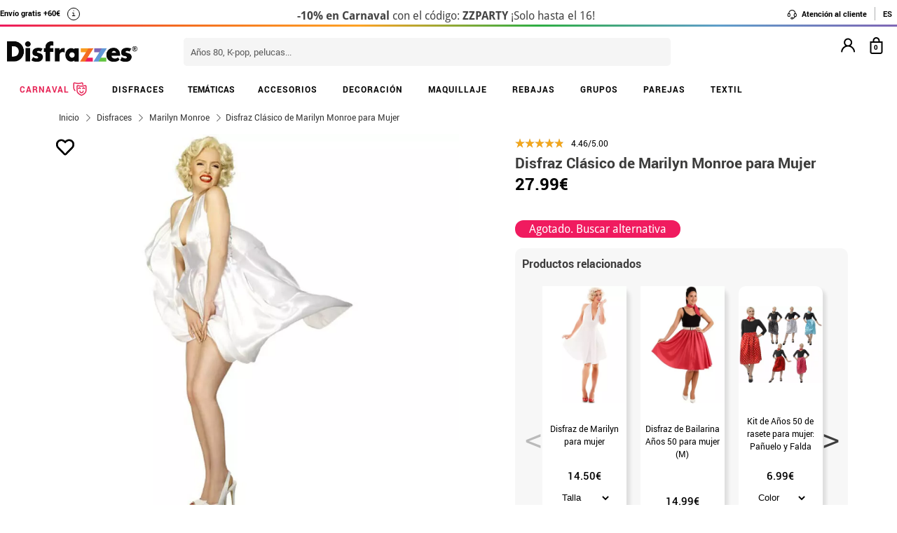

--- FILE ---
content_type: text/html; charset=UTF-8
request_url: https://www.disfrazzes.com/disfraz-clasico-de-marilyn-monroe-para-mujer_ref_31302.html
body_size: 116294
content:
<!doctype html>
<!--[if lt IE 7]><html class="no-js lt-ie9 lt-ie8 lt-ie7" lang="en"> <![endif]-->
<!--[if (IE 7)&!(IEMobile)]><html class="no-js lt-ie9 lt-ie8" lang="en"><![endif]-->
<!--[if (IE 8)&!(IEMobile)]><html class="no-js lt-ie9" lang="en"><![endif]-->
<!--[if gt IE 8]><!-->
<html class="no-js" lang="es-ES" xmlns:fb="http://ogp.me/ns/fb#"><!--<![endif]-->
    <head>
        <meta charset="utf-8" />
<meta name="p:domain_verify" content="65c23ba85706c83f472a2a85ec52ff6b"/>        <!-- GO Anti-flicker -->
        <style>.async-hide { opacity: 0 !important} </style>
        <script>
            (function(a,s,y,n,c,h,i,d,e){s.className+=' '+y;
            h.end=i=function(){s.className=s.className.replace(RegExp(' ?'+y),'')};
            (a[n]=a[n]||[]).hide=h;setTimeout(function(){i();h.end=null},c);
            })(window,document.documentElement,'async-hide','dataLayer',4000,{'GTM-KC84T8D':true});
        </script>
        <!-- GO Anti-flicker -->
        <!-- Google Tag Manager -->
        <script>
        (
            function(w,d,s,l,i){
                w[l]=w[l]||[];
                w[l].push({'gtm.start':new Date().getTime(),event:'gtm.js'});
                var f=d.getElementsByTagName(s)[0],j=d.createElement(s),dl=l!='dataLayer'?'&l='+l:'';
                j.async=true;j.src='https://www.googletagmanager.com/gtm.js?id='+i+dl;
                f.parentNode.insertBefore(j,f);
            }
        )(window,document,'script','dataLayer','GTM-KC84T8D');
        <!-- End Google Tag Manager -->
        </script>
    <script>
    var config_topbar=0;//0=no mostrar; 1= mostrar; 2=fixed
    var datalayer_active=true;
    var filter_cookie_name='productfilter_zz';
    var product_search=false;
    var tiene_doofinder=true;
    var tiene_kimera=false;
</script>    <!-- Connected Sites -->
    <script type="text/javascript">
        var _mtm = window._mtm = window._mtm || [];
        _mtm.push({'mtm.startTime': (new Date().getTime()), 'event': 'mtm.Start'});
        var d=document, g=d.createElement('script'), s=d.getElementsByTagName('script')[0];
        g.type='text/javascript'; g.async=true; g.src='https://egoi.site/219389_www.disfrazzes.com.js'; 
        s.parentNode.insertBefore(g,s);
    </script>
    <!-- End Connected Sites -->
        <link rel="dns-prefetch" href="//egoimmerce.e-goi.com">
    <link rel="dns-prefetch" href="//www.facebook.com">
<link rel="dns-prefetch" href="//connect.facebook.net">
<link rel="dns-prefetch" href="//stats.g.doubleclick.net">
<link rel="dns-prefetch" href="//www.google.com">
<link rel="dns-prefetch" href="//www.google.es">
<link rel="dns-prefetch" href="//ajax.googleapis.com">
<link rel="dns-prefetch" href="//fonts.googleapis.com">
    <link rel="dns-prefetch" href="//cdn.doofinder.com">
    <link rel="dns-prefetch" href="//eu1-search.doofinder.com">
    <link rel="dns-prefetch" href="//www.googletagmanager.com">
<link rel="dns-prefetch" href="//fonts.gstatic.com">
<link rel="dns-prefetch" href="//static1.disfrazzes.com">
<link rel="dns-prefetch" href="//rtb-csync.smartadserver.com">
<link rel="dns-prefetch" href="//ads.yahoo.com">
<link rel="dns-prefetch" href="//p.adsymptotic.com">
    <link rel="dns-prefetch" href="//https://static-eu.oct8ne.com">
    <link rel="dns-prefetch" href="//frontal-eu.oct8ne.com">
    <link rel="dns-prefetch" href="//oct8necdneu.azureedge.net">
    <link rel="dns-prefetch" href="//backoffice-eu.oct8ne.com">
                <link rel="dns-prefetch" href="//live.sequracdn.com">
            <title>Disfraz Clásico de Marilyn Monroe para Mujer</title>
<meta name="description" content="Disfraz Clásico de Marilyn Monroe para Mujer en varias tallas. Disfraz de la mítica modelo, cantante y actriz ..." />
<meta http-equiv="X-UA-Compatible" content="IE=edge,chrome=1" />
<meta http-equiv="cleartype" content="on"/>
<meta property="og:title" content="Disfraz Clásico de Marilyn Monroe para Mujer" />
<meta property="og:description" content="Disfraz Clásico de Marilyn Monroe para Mujer en varias tallas. Disfraz de la mítica modelo, cantante y actriz ..." />
 <meta property="og:image" content="https://static1.disfrazzes.com/productos/disfraz-clasico-de-marilyn-monroe-para-mujer-57723.webp" /> <meta property="og:url" content="https://www.disfrazzes.com/disfraz-clasico-de-marilyn-monroe-para-mujer_ref_31302.html" />
<script>
    var url_ajax='https://www.disfrazzes.com/ajax/index.php';
    var url_ajax_varnish='https://www.disfrazzes.com/ajax/varnish.php';
            var url_prods_ajax='https://www.disfrazzes.com/ajax/get_html_items.php';
        var url_packs_ajax='https://www.disfrazzes.com/ajax/get_html_packs.php';
            var div_desplegar=[];
    var array_loadings=[];
    var loading=true;
    var width_limit_small=480;
    var width_limit=767;
    var width_limit_3=992;
    var width_limit_tablet=1200;
    var add_ok_time_out;
    var height_seo_min=200;
    var hover_open=false;
    var menu_open=false;
    var products={};
    var array_prods_sel=[];
    for(var i=1;i<=35;i++){
        products[i]=[];
    }
</script>
<style>
    /* css header */
    html, body, body div, span, object, iframe, h1, h2, h3, h4, h5, h6, p, blockquote, pre, abbr, address, cite, code, del, dfn, em, img, ins, kbd, q, samp, small, strong, sub, sup, var, b, i, dl, dt, dd, ol, ul, li, fieldset, form, label, legend, table, caption, tbody, tfoot, thead, tr, th, td, article, aside, figure, footer, header, hgroup, menu, nav, section, time, mark, audio, video{margin:0;padding:0;border:0;outline:0;font-size:100%;vertical-align:baseline;background:transparent}iframe[name="google_conversion_frame"]{display:none};article, aside, figure, footer, header, hgroup, nav, section, figcaption{display:block}.clearfix{*zoom:1}.clearfix:before, .clearfix:after{display:table;content:""}.clearfix:after{clear:both}.visuallyhidden.focusable:active, .visuallyhidden.focusable:focus{position:static;clip:auto;height:auto;width:auto;margin:0;overflow:visible}html{background:#ffffff;font-size:62.5%;-webkit-overflow-scrolling:touch;-webkit-tap-highlight-color:#f3f5f6;-webkit-text-size-adjust:100%;-ms-text-size-adjust:100%}body{margin:0;padding:0;width:100%;background-color:transparent;font-family:'Droid Sans', sans-serif;font-size:16px;font-size:1.6rem;line-height:1.5em;color:#444444;font-weight:normal;margin:0 auto}ol, ul, p{list-style:none;margin:0;padding:0}a, a > *{-webkit-transition:color 0.2s ease, background-color 0.3s ease, border 0.2s ease, opacity 0.2s ease-in-out;-moz-transition:color 0.2s ease, background-color 0.3s ease, border 0.2s ease, opacity 0.2s ease-in-out;-ms-transition:color 0.2s ease, background-color 0.3s ease, border 0.2s ease, opacity 0.2s ease-in-out;-o-transition:color 0.2s ease, background-color 0.3s ease, border 0.2s ease, opacity 0.2s ease-in-out;transition:color 0.2s ease, background-color 0.3s ease, border 0.2s ease, opacity 0.2s ease-in-out}a:hover.opacidad, button:hover.opacidad, img:hover.opacidad, div:hover.opacidad, article:hover.opacidad, span:hover.opacidad, input:hover.opacidad, li:hover.opacidad, p:hover.opacidad{opacity:0.8;filter:progid:DXImageTransform.Microsoft.Alpha(Opacity=80);-MS-filter:"progid:DXImageTransform.Microsoft.Alpha(Opacity=80)";filter:alpha(opacity=80)}.margin-left-none{margin-left:0 !important;padding-left:0 !important}.opacity-low{opacity:50%}.slick-prev, .slick-next, .slick-prev:before , .slick-next:before{width:34px;height:32px;display:block;z-index:9}.fancybox-navigation .fancybox-button--arrow_right{background:none}.fancybox-navigation .fancybox-button--arrow_right div{background:url(images/controls.png) no-repeat -37px -32px}.fancybox-navigation .fancybox-button--arrow_right div svg{display:none}.fancybox-navigation .fancybox-button--arrow_left{background:none}.fancybox-navigation .fancybox-button--arrow_left div{background:url(images/controls.png) no-repeat 0 -32px}.fancybox-navigation .fancybox-button--arrow_left div svg{display:none}.clearboth{clear:both;float:left}.h3-modal{display:block;font-size:35px;margin-left:0;margin-right:0;font-weight:bold}svg{max-width:200px}.naranja-carrito{color:#378c42 !important;font-size:14px !important;text-align:right !important}body > div.alt-fixed{min-height:113px}body > div .wrap{border-top:10px solid #F5F5F5}body > div .wrap-top{background:#fff;border-bottom:3px solid transparent;border-image:linear-gradient(90deg, #ed195e, #f46d20, #fea225, #2eae44, #5f9eca, #7f66b5);border-image-slice:1;float:left;width:100%}body > div .wrap.navidad{border-color:#e20a1e}body > div .wrap.halloween{border-color:#eb7d1c}body > div .wrap.carnaval{border-color:#2677aa}.body-fixed{padding-top:0px}.top{height:31px;z-index:999}.tel-gran a, .tel-gran p{font-size:20px !important;color:#F39D03 !important;vertical-align:top;background:none !important}.ui-tooltip{display:block;border:1px solid #F39D03 !important;border-radius:0px !important;width:240px;padding:5px 5px 5px 10px;font-size:14px !important}.volver-arribas{position:fixed;bottom:30px;right:5%;opacity:0.7;height:32px;background:none;border:none;z-index:9999999;font-size:35px}.theme-volver-arriba{--fa-secondary-opacity:1.0;--fa-primary-color:#fff;--fa-secondary-color:#f17918;cursor:pointer}.theme-volver-arriba:hover{--fa-secondary-color:#5f9eca}.volver-arribas svg{width:35px;cursor:pointer;vertical-align:top}.volver-arribas svg path.fa-primary{fill:#fff}.volver-arribas svg path.fa-secondary{fill:#f17918;opacity:1}.volver-arribas:hover svg path.fa-secondary{fill:#5f9eca}.wrap-carrito a.ir-al-carrito, .wrap-carrito p.ir-al-carrito{float:left;text-align:center;background:#f3a61a !important;width:47%;margin:5px 0px 5px 10px;height:30px;line-height:30px;cursor:pointer}.wrap-carrito a.ir-al-carrito:hover, .wrap-carrito p.ir-al-carrito:hover{opacity:80%}.wrap-carrito a.ir-a-caja, .wrap-carrito p.ir-a-caja{float:left;text-align:center;background:#49a052 !important;width:48%;margin:5px 0px 5px 3px;height:30px;line-height:30px;cursor:pointer}.wrap-carrito a.ir-a-caja:hover, .wrap-carrito p.ir-a-caja:hover{opacity:80%}#cart{float:right}.wrap-carrito a, .wrap-carrito p{color:#fff;text-decoration:none;font-size:0.9em;background:none !important;padding:0 !important}nav .carrito .controles{background:#833c70;height:36px;margin-top:-11px;padding-top:11px;margin-left:10px}nav .carrito .controles span{margin:0px;padding:0;display:block;float:left;height:30px;text-align:center;overflow:hidden;background:none !important}nav .carrito .controles span.productos{background:url(https://static1.disfrazzes.com/frontal/disfrazzes/img/shop.png) no-repeat 5px !important;background-size:30px !important;margin-left:5px}nav .carrito .controles span.btn{display:inline-block;width:61px}nav .carrito .controles span.btn a{display:inline-block;width:61px;height:46px;background:transparent url(https://static1.disfrazzes.com/frontal/disfrazzes/img/sprite-carrito.png) 0 0 no-repeat}nav .carrito .controles span.btn a b{display:block;text-indent:-9999em}nav .carrito .controles span.btn a:hover{background-position:0 -46px}nav .carrito .controles span.btn a.ocultar{background-position:0 -92px}nav .carrito .controles span.productos{width:46px;text-align:center;background:url(https://static1.disfrazzes.com/frontal/disfrazzes/img/separador.png) 100% 50% no-repeat}nav .carrito .controles span.productos b{display:block;color:#FFF;width:20px;height:20px;margin:0px 0 0 25px;line-height:2em;background:#651b57;-webkit-background-clip:padding-box;-webkit-border-radius:50%;-moz-border-radius:50%;border-radius:50%;font-size:10px}nav .carrito .controles span.precio-total{width:82px;font-size:1em;color:#fff}nav .carrito .controles span.precio-total b{font-weight:normal}nav .carrito .controles span.btn-comprar-small{width:116px;line-height:2.1em;font-family:'Rokkitt', sans-serif;font-size:1.4em;color:#FFF;background:url(https://static1.disfrazzes.com/frontal/disfrazzes/img/bg-botton-comprar-small.png) no-repeat}nav .carrito .controles span.btn-comprar-small a{display:inline-block;color:#FFF;text-decoration:none;text-indent:10px}nav .carrito .items{position:absolute;display:none;top:46px;right:0px;z-index:99;width:314px;border-top:0;background-color:#FFF;-webkit-box-shadow:rgba(0, 0, 0, 0.3) 0 1px 7px;-moz-box-shadow:rgba(0, 0, 0, 0.3) 0 1px 7px;box-shadow:rgba(0, 0, 0, 0.3) 0 1px 7px;border-color:#E5E5E5 #DBDBDB #D2D2D2}.lt-ie9 nav .carrito .items{border:1px solid #9a9c9d}nav .carrito .items .row{background-color:#FFF;margin:0px 11px 0 10px;padding:8px 0;border-bottom:1px solid #ebebec;font-size:.7em}nav .carrito .items .total-compra, nav .carrito .items .gastos-envio{border-bottom:none;padding:0px 0}nav .carrito .items .total-compra{padding-top:5px}nav .carrito .items .gastos-envio{padding-bottom:5px}nav .carrito .items .total{background:#ebebec;margin-bottom:10px}nav .carrito .items .total .text, nav .carrito .items .total .numbers{font-weight:bold}nav .carrito .items .total small{font-size:9px;color:#666;font-weight:normal}nav .carrito .items span.image, nav .carrito .items span.description, nav .carrito .items span.select, nav .carrito .items span.price-small{display:block;float:left;overflow:hidden}nav .carrito .items span.image{width:48px;height:42px}nav .carrito .items span.image img{width:97%;height:auto}nav .carrito .items span.description{margin:3px 4px;width:122px;height:36px;line-height:100%;text-align:left}nav .carrito .items span.description .talla{display:block;font-size:9px}nav .carrito .items span.select{margin:8px 0;width:50px;text-align:center}nav .carrito .items span.price-small{position:relative;margin:8px 0;width:60px;text-align:right;overflow:visible}nav .carrito .items span.price-small span.delete{display:block;width:16px;height:16px;position:absolute;top:-13px;right:-5px;background:transparent url(https://static1.disfrazzes.com/frontal/disfrazzes/img/sprite-carrito-borrar.png) top center;cursor:pointer;text-indent:-9999px}nav .carrito .items span.price-small span.delete:hover{background-position:0 -16px}nav .carrito .items span.text, nav .carrito .items span.numbers{float:left;overflow:hidden;font-size:1.2em}nav .carrito .items span.text{width:70%}nav .carrito .items span.numbers{width:26%;text-align:right}nav .carrito .items .total{border:0px}nav .carrito .btn-comprar-big{display:inline-block;padding:10px 0;width:100%;font-family:'Rokkitt', sans-serif;font-size:1.4em;text-align:center;background-color:#651b57;-webkit-background-clip:padding-box;-webkit-border-radius-top-left:0;-webkit-border-radius-top-right:0;-webkit-border-radius-bottom-right:10px;-webkit-border-radius-bottom-left:10px;-moz-border-radius:0 0 10px 10px;border-radius:0 0 10px 10px;background-image:-webkit-gradient(linear, left top, left bottom, from(rgb(169, 77, 143)), to(rgb(107, 36, 91)));background-image:-webkit-linear-gradient(top, rgb(169, 77, 143), rgb(107, 36, 91));background-image:-moz-linear-gradient(top, rgb(169, 77, 143), rgb(107, 36, 91));background-image:-o-linear-gradient(top, rgb(169, 77, 143), rgb(107, 36, 91));background-image:-ms-linear-gradient(top, rgb(169, 77, 143), rgb(107, 36, 91));background-image:linear-gradient(top, rgb(169, 77, 143), rgb(107, 36, 91))}nav .carrito .btn-comprar-big a{text-decoration:none;color:#FFF}#recogedor{margin-top:10px}.nubes{padding-bottom:1px;padding-top:12px;margin-bottom:0px}.franja-amarilla{background:rgba(255,220,15,0.32);padding:2px 0;max-width:1170px;margin:40px auto 15px auto;text-align:center;color:#84386d;font-size:14px;font-weight:bold;border-radius:7px;border:1px solid rgba(255, 220, 15, 0.77)}.franja-amarilla2{text-align:right;color:#84386d;font-size:11px;clear:both}.franja-amarilla3{color:#9b5681;font-size:.8em;margin:10px 5px}.cart-header{width:100%;display:block;float:left}.cart-header .bloque-logomenu{margin-bottom:15px;width:90%}.telefonier{float:left;margin-top:20px;font-family:'Roboto'}.telefonier a{text-decoration:none;color:#444;font-size:12px}.telefonier img{width:20px;vertical-align:middle;margin-right:10px}.devolucionier{float:right;margin-top:20px;font-family:'Roboto';color:#444;font-size:12px}.devolucionier img{width:20px;vertical-align:middle;margin-right:10px}.bloque-logomenu{float:left;width:91%}.bloque-logomenu .grid3{margin:0 30px 0 0}div.logo a, div.logo img{display:block;width:249px;height:0;font-size:1em;padding-top:68px;text-indent:-2000px;overflow:hidden;background:url('https://static1.disfrazzes.com/frontal/disfrazzes/img/logo-disfrazzes-black.png') no-repeat}.proceso-compra div.logo a, .proceso-compra div.logo img{background:url('https://static1.disfrazzes.com/frontal/disfrazzes/img/logo.png') no-repeat;background-size:190px}.topbar-fijo-alt{text-align:center;font-family:'Droid Sans', sans-serif;font-size:12px;height:30px;line-height:30px}.secondary-nav{padding:10px 0 10px 0;text-align:right}.secondary-nav a, .secondary-nav p, .secondary-nav span.tel{padding:1px 12px 1px 12px;color:#000;background:url(https://zzdevstatic1.disfrazzes.com/frontal/disfrazzes/img/separador.png) no-repeat 100% 50%;font-family:Roboto;font-weight:700;font-size:11px;line-height:17px;letter-spacing:0;vertical-align:middle}.secondary-nav a i{font-size:1.5em;margin-right:5px}.secondary-nav a svg{width:16px;vertical-align:middle;margin-right:3px}.secondary-nav a svg path{fill:#000}.secondary-nav a:hover svg path{fill:#66dcad}.secondary-nav p i{font-size:1.3em;margin-right:2px}.secondary-nav p svg{width:16px;vertical-align:middle;margin-right:3px}.secondary-nav p svg path{fill:#000}.secondary-nav p:hover svg path{fill:#8dd3ed}.rotate{position:relative;top:2px;-webkit-transition-duration:0.8s;-moz-transition-duration:0.8s;-o-transition-duration:0.8s;transition-duration:0.8s;-webkit-transition-property:-webkit-transform;-moz-transition-property:-moz-transform;-o-transition-property:-o-transform;transition-property:transform;overflow:hidden}.rotate:hover{-webkit-transform:rotate(33deg);-moz-transform:rotate(33deg);-o-transform:rotate(33deg)}.secondary-nav a:hover, .secondary-nav p:hover{color:#783C6E}/*.secondary-nav span.tel{padding-left:23px;background:url(https://static1.disfrazzes.com/frontal/disfrazzes/img/icon-phone-morado.png) no-repeat}*/ .secondary-nav .social{position:relative;top:3px}.secondary-nav #menuUser{display:inline-block}.secondary-nav #menuUser #user_hover, .secondary-nav #info_hover{display:inline-block;padding:1px 12px 1px 12px;font-size:12px;text-decoration:none;color:#eee;border-right:1px solid #bbb;cursor:default;height:16px;margin-bottom:7px;border-right:1px solid #bbb;line-height:20px;font-family:'Roboto'}.secondary-nav #menuUser #user_hover, .secondary-nav #info_hover #info_desplegar p{background:none}.secondary-nav #menuUser #user_hover #user_desplegar, .secondary-nav #info_hover #info_desplegar{padding:5px;border-right:0;background:none;position:absolute;box-shadow:rgba(0, 0, 0, 0.3) 0 1px 7px;border-color:#E5E5E5 #DBDBDB #D2D2D2;background:#fff;z-index:9;margin-left:-17px}.secondary-nav #menuUser #user_hover #user_desplegar a, .secondary-nav #info_hover #info_desplegar p{color:#000;display:table}.secondary-nav #menuUser #user_hover #user_desplegar a:hover, .secondary-nav #info_hover #info_desplegar p:hover{color:#FFC000}.secondary-nav #menuUser a, .secondary-nav #menuUser p{padding:0 0 0 5px;border-right:0;background:none}.secondary-nav #menuUser div{color:#eee}.secondary-nav #menuUser div:hover{color:#833c70}.searchbox{height:36px;padding:10px 0}.searchbox form{position:relative;display:block;margin:0 10px;height:40px}.searchbox form input.search{width:225px;border:0px;margin-left:8px;padding:8px 20px 5px 10px;font-size:1em;color:#651B57}.searchbox form input.search:focus{outline:0;color:#eee}::-webkit-input-placeholder,:-moz-placeholder{color:blue}.searchbox form input.submit{position:absolute;top:2px;right:1px;margin:1px;height:30px;padding:3px 19px 3px;font-family:'Rokkitt', serif;font-weight:normal;font-size:1.35em;color:#FFF;border:0;cursor:pointer;background-color:#a94d8f;background-image:-webkit-gradient(linear, left top, left bottom, from(rgb(169, 77, 143)), to(rgb(107, 36, 91)));background-image:-webkit-linear-gradient(top, rgb(169, 77, 143), rgb(107, 36, 91));background-image:-moz-linear-gradient(top, rgb(169, 77, 143), rgb(107, 36, 91));background-image:-o-linear-gradient(top, rgb(169, 77, 143), rgb(107, 36, 91));background-image:-ms-linear-gradient(top, rgb(169, 77, 143), rgb(107, 36, 91));background-image:linear-gradient(top, rgb(169, 77, 143), rgb(107, 36, 91));-webkit-background-clip:padding-box;background:#762D65 url(https://static1.disfrazzes.com/frontal/disfrazzes/img/search-submit.png) no-repeat 10px;background-size:20px}.lt-ie9 .searchbox form input.submit{top:0;height:36px}.search-mobil{width:25px !important;float:right !important;margin-top:13px !important}#dfclassic{position:fixed !important;left:0px !important;right:55px !important}.df-fullscreen{height:auto !important}.envio{display:block;width:100%;height:36px;padding:10px 0;position:relative;font-size:12px;color:#fff;background:rgb(240, 149, 27);background:-moz-linear-gradient(top, rgba(240, 149, 27, 1) 0%, rgba(235, 123, 28, 1) 100%);background:-webkit-gradient(linear, left top, left bottom, color-stop(0%, rgba(240, 149, 27, 1)), color-stop(100%, rgba(235, 123, 28, 1)));background:-webkit-linear-gradient(top, rgba(240, 149, 27, 1) 0%, rgba(235, 123, 28, 1) 100%);background:-o-linear-gradient(top, rgba(240, 149, 27, 1) 0%, rgba(235, 123, 28, 1) 100%);background:-ms-linear-gradient(top, rgba(240, 149, 27, 1) 0%, rgba(235, 123, 28, 1) 100%);background:linear-gradient(to bottom, rgba(240, 149, 27, 1) 0%, rgba(235, 123, 28, 1) 100%);filter:progid:DXImageTransform.Microsoft.gradient(startColorstr='#f0951b', endColorstr='#eb7b1c', GradientType=0);-webkit-background-clip:padding-box;border:0px solid #000000}.envio p{padding-left:95px;font-family:'Droid Sans', sans-serif;font-size:1.0em;background:url(https://static1.disfrazzes.com/frontal/disfrazzes/img/camion.png) no-repeat 30px 3px;line-height:0.8em;padding-top:7px}.envio p span{font-size:0.7em;background:none;padding-top:-20px}#animado div{display:none}.portes{display:block;width:100%;height:36px;padding:10px 0;position:relative;font-size:12px;color:#fff;background:rgb(240, 149, 27);background:-moz-linear-gradient(top, rgba(240, 149, 27, 1) 0%, rgba(235, 123, 28, 1) 100%);background:-webkit-gradient(linear, left top, left bottom, color-stop(0%, rgba(240, 149, 27, 1)), color-stop(100%, rgba(235, 123, 28, 1)));background:-webkit-linear-gradient(top, rgba(240, 149, 27, 1) 0%, rgba(235, 123, 28, 1) 100%);background:-o-linear-gradient(top, rgba(240, 149, 27, 1) 0%, rgba(235, 123, 28, 1) 100%);background:-ms-linear-gradient(top, rgba(240, 149, 27, 1) 0%, rgba(235, 123, 28, 1) 100%);background:linear-gradient(to bottom, rgba(240, 149, 27, 1) 0%, rgba(235, 123, 28, 1) 100%);filter:progid:DXImageTransform.Microsoft.gradient(startColorstr='#f0951b', endColorstr='#eb7b1c', GradientType=0);-webkit-background-clip:padding-box;border:0px solid #000000}.no-contrarr{font-size:11px !important;background:none !important;margin-top:-8px;display:block}img.banner-fiestas{position:absolute;top:15px;left:0px;display:none}img.banner-top{position:absolute;top:0px;left:0px;display:none}nav.primary-nav{margin:0px auto 0px;text-align:center;-webkit-background-clip:padding-box;background-image:-webkit-gradient(linear, left top, left bottom, from(rgb(234, 235, 235)), to(rgb(215, 216, 217)));background-image:-webkit-linear-gradient(top, rgb(234, 235, 235), rgb(215, 216, 217));background-image:-moz-linear-gradient(top, rgb(234, 235, 235), rgb(215, 216, 217));background-image:-o-linear-gradient(top, rgb(234, 235, 235), rgb(215, 216, 217));background-image:-ms-linear-gradient(top, rgb(234, 235, 235), rgb(215, 216, 217));background-image:linear-gradient(top, rgb(234, 235, 235), rgb(215, 216, 217));text-transform:uppercase;background:#000}nav.primary-nav a, nav.primary-nav p{display:block;float:left;padding:10px 18px;width:9.27%;font-size:.9em;text-decoration:none;background:url(https://static1.disfrazzes.com/frontal/disfrazzes/img/separador.png) repeat-y 100% 50%;height:30px;line-height:17px}nav.primary-nav a.boton-celebraciones, nav.primary-nav p.boton-celebraciones{background:#000;line-height:30px}nav.primary-nav a:hover nav.primary-nav p:hover{background-color:#D2D5D8;color:#333}/*nav.primary-nav a.active{background-color:#BABEC1;color:#fff}*/ nav.primary-nav a.active, nav.primary-nav p.active{background-color:#c35dad;background-image:-webkit-gradient(linear, left top, left bottom, from(rgb(207, 118, 187)), to(rgb(163, 46, 143)));background-image:-webkit-linear-gradient(top, rgb(207, 118, 187), rgb(163, 46, 143));background-image:-moz-linear-gradient(top, rgb(207, 118, 187), rgb(163, 46, 143));background-image:-o-linear-gradient(top, rgb(207, 118, 187), rgb(163, 46, 143));background-image:-ms-linear-gradient(top, rgb(207, 118, 187), rgb(163, 46, 143));background-image:linear-gradient(top, rgb(207, 118, 187), rgb(163, 46, 143));color:#fff}nav.primary-nav a.disfraces-descuento, nav.primary-nav p.disfraces-descuento{position:relative;font-size:1.0em;font-weight:normal;text-indent:0px;color:#FFF;text-transform:uppercase;background:none;background-image:none;background-color:#F01B5F;background-image:-webkit-gradient(linear, left top, left bottom, from(rgb(240, 27, 95)), to(rgb(209, 22, 82)));background-image:-webkit-linear-gradient(top, rgb(240, 27, 95), rgb(209, 22, 82));background-image:-moz-linear-gradient(top, rgb(240, 27, 95), rgb(209, 22, 82));background-image:-o-linear-gradient(top, rgb(240, 27, 95), rgb(209, 22, 82));background-image:-ms-linear-gradient(top, rgb(240, 27, 95), rgb(209, 22, 82));background-image:linear-gradient(top, rgb(240, 27, 95), rgb(209, 22, 82));-webkit-background-clip:padding-box;line-height:30px;width:9.33%;/*position:relative;font-size:1.0em;font-weight:bold;color:#FFF;text-transform:uppercase;background-image:none;background-color:#F01B5F;background-image:-webkit-gradient(linear, left top, left bottom, from(rgb(240,27,95)),to(rgb(209,22,82)));background-image:-webkit-linear-gradient(top, rgb(240,27,95), rgb(209,22,82));background-image:-moz-linear-gradient(top, rgb(240,27,95), rgb(209,22,82));background-image:-o-linear-gradient(top, rgb(240,27,95), rgb(209,22,82));background-image:-ms-linear-gradient(top, rgb(240,27,95), rgb(209,22,82));background-image:linear-gradient(top, rgb(240,27,95), rgb(209,22,82));-webkit-background-clip:padding-box;-webkit-border-radius-top-left:0;-webkit-border-radius-top-right:10px;-webkit-border-radius-bottom-right:10px;-webkit-border-radius-bottom-left:0;-moz-border-radius:0 10px 10px 0;border-radius:0 10px 10px 0;*/}/*nav.primary-nav a.disfraces-descuento{position:relative;background-color:#651b57;font-size:1.0em;font-weight:bold;color:#FFF;text-transform:uppercase;background-image:none;background-color:#651b57;background-image:-webkit-gradient(linear, left top, left bottom, from(rgb(169, 77, 143)),to(rgb(107, 36, 91)));background-image:-webkit-linear-gradient(top, rgb(169, 77, 143), rgb(107, 36, 91));background-image:-moz-linear-gradient(top, rgb(169, 77, 143), rgb(107, 36, 91));background-image:-o-linear-gradient(top, rgb(169, 77, 143), rgb(107, 36, 91));background-image:-ms-linear-gradient(top, rgb(169, 77, 143), rgb(107, 36, 91));background-image:linear-gradient(top, rgb(169, 77, 143), rgb(107, 36, 91));-webkit-background-clip:padding-box;-webkit-border-radius-top-left:0;-webkit-border-radius-top-right:10px;-webkit-border-radius-bottom-right:10px;-webkit-border-radius-bottom-left:0;-moz-border-radius:0 10px 10px 0;border-radius:0 10px 10px 0}*/ nav.primary-nav li:last-child a.active{background-color:#c35dad;background-image:-webkit-gradient(linear, left top, left bottom, from(rgb(207, 118, 187)), to(rgb(163, 46, 143)));background-image:-webkit-linear-gradient(top, rgb(207, 118, 187), rgb(163, 46, 143));background-image:-moz-linear-gradient(top, rgb(207, 118, 187), rgb(163, 46, 143));background-image:-o-linear-gradient(top, rgb(207, 118, 187), rgb(163, 46, 143));background-image:-ms-linear-gradient(top, rgb(207, 118, 187), rgb(163, 46, 143));background-image:linear-gradient(top, rgb(207, 118, 187), rgb(163, 46, 143))}nav.primary-nav a.disfraces-descuento span, nav.primary-nav p.disfraces-descuento span{position:absolute;top:7px;left:-20px;display:inline-block;width:40px;height:29px}.lt-ie9 nav.primary-nav a.disfraces-descuento span, .lt-ie9 nav.primary-nav p.disfraces-descuento span{left:-35px}nav.primary-nav a.superbarato, nav.primary-nav p.superbarato{position:relative;background-color:#651b57;font-size:.8em;font-weight:bold;text-indent:35px;color:#FFF;text-transform:uppercase;background-image:none;background-color:#651b57;background-image:-webkit-gradient(linear, left top, left bottom, from(rgb(169, 77, 143)), to(rgb(107, 36, 91)));background-image:-webkit-linear-gradient(top, rgb(169, 77, 143), rgb(107, 36, 91));background-image:-moz-linear-gradient(top, rgb(169, 77, 143), rgb(107, 36, 91));background-image:-o-linear-gradient(top, rgb(169, 77, 143), rgb(107, 36, 91));background-image:-ms-linear-gradient(top, rgb(169, 77, 143), rgb(107, 36, 91));background-image:linear-gradient(top, rgb(169, 77, 143), rgb(107, 36, 91));-webkit-background-clip:padding-box;-webkit-border-radius-top-left:0;-webkit-border-radius-top-right:10px;-webkit-border-radius-bottom-right:10px;-webkit-border-radius-bottom-left:0;-moz-border-radius:0 10px 10px 0;border-radius:0 10px 10px 0}nav.primary-nav a.superbarato span, nav.primary-nav p.superbarato span{position:absolute;top:7px;left:-20px;display:inline-block;width:40px;height:29px}nav.primary-nav li:first-child a.active{background-color:#c35dad;background-image:-webkit-gradient(linear, left top, left bottom, from(rgb(207, 118, 187)), to(rgb(163, 46, 143)));background-image:-webkit-linear-gradient(top, rgb(207, 118, 187), rgb(163, 46, 143));background-image:-moz-linear-gradient(top, rgb(207, 118, 187), rgb(163, 46, 143));background-image:-o-linear-gradient(top, rgb(207, 118, 187), rgb(163, 46, 143));background-image:-ms-linear-gradient(top, rgb(207, 118, 187), rgb(163, 46, 143));background-image:linear-gradient(top, rgb(207, 118, 187), rgb(163, 46, 143))}.lt-ie9 nav.primary-nav a.superbarato span, .lt-ie9 nav.primary-nav p.superbarato span{left:-35px}/* sidebar */ aside.filters div{margin-bottom:15px}aside.filters h3{margin-bottom:10px;text-indent:10px;font-family:'Rokkitt', serif;font-size:1.25em;color:#651b57;border-bottom:2px solid #651b57}nav.primary-nav ul li .desplegable a, nav.primary-nav ul li .desplegable p{width:1125px;background:none;border-radius:0px}nav.primary-nav ul li .desplegable a span, nav.primary-nav ul li .desplegable p span{display:block;text-align:left;color:#833c70;font-size:20px;margin-left:20px;margin-bottom:10px;height:8px}nav.primary-nav ul li .desplegable a span:hover, nav.primary-nav ul li .desplegable p span:hover{color:#999}nav.primary-nav ul li .desplegable{display:none}nav.primary-nav ul li:hover .desplegable{display:block;background:#fff;position:absolute;margin-top:50px;width:1160px;z-index:99999999;border:1px solid #ccc;padding:0;left:0}nav.primary-nav ul li:hover .desplegable .background-apartado{padding:10px 9px}nav.primary-nav ul li ul{background:#fff;width:230px;float:left;margin-top:10px}nav.primary-nav ul li ul.menu-sub-seccion{border-left:1px solid #833c70}nav.primary-nav ul li ul.menu-sub-seccion b a, nav.primary-nav ul li ul.menu-sub-seccion b a:hover{background:none;padding:0;border:none;text-align:left;margin-left:15px;width:180px;color:#833c70}nav.primary-nav ul li ul li{text-align:left;border-radius:0px;float:left;width:230px;margin-bottom:5px}nav.primary-nav ul li ul li a, nav.primary-nav ul li ul li p{background:#D2D5D8;border-radius:0px;padding:0 10px;cursor:pointer;font-size:12px;line-height:16px;color:#833c70;text-transform:capitalize}.desplegable-celebraciones{width:200px !important}nav.primary-nav ul li .desplegable-celebraciones a{width:180px}nav.primary-nav ul li div.desplegable-celebraciones ul{width:150px}nav.primary-nav ul li div.desplegable-celebraciones ul li{width:150px;margin-bottom:0px}nav.primary-nav ul li div.desplegable-celebraciones ul li a{width:150px !important;height:22px;text-transform:none}nav.primary-nav ul li ul li a:first-child, nav.primary-nav ul li ul li p:first-child{border-radius:0px}nav.primary-nav ul li ul li a:hover, nav.primary-nav ul li ul li p:hover{background:#833c70;border-radius:0px;color:#fff}nav.primary-nav ul li ul li ul, nav.primary-nav ul li ul li:hover ul li ul{display:none !important}nav.primary-nav ul li ul li:hover ul, nav.primary-nav ul li ul li ul li:hover ul{display:block !important;position:absolute;width:460px;z-index:3;float:left;margin-top:0px;padding:5px 10px;margin-left:170px;border:1px solid #833c70}nav.primary-nav ul li ul li:hover ul.quinta{margin-left:-170px}nav.primary-nav ul li ul li ul li{border-radius:0px}nav.primary-nav ul li ul li ul li a{width:135px;font-size:12px}nav.primary-nav ul li a.submenu{background:url(https://static1.disfrazzes.com/frontal/disfrazzes/img/plus.png) no-repeat 0px -11px;background-size:40px;padding-left:32px}nav.primary-nav ul li a.directo{background:url(https://static1.disfrazzes.com/frontal/disfrazzes/img/arrow-forward.png) no-repeat 0px -11px;background-size:40px;padding-left:32px}nav.primary-nav ul li a.submenu:hover{background:#833c70 url(https://static1.disfrazzes.com/frontal/disfrazzes/img/plusw.png) no-repeat 0px -11px;background-size:40px;padding-left:32px}nav.primary-nav ul li a.directo:hover{background:#833c70 url(https://static1.disfrazzes.com/frontal/disfrazzes/img/arrow-forwardw.png) no-repeat 0px -11px;background-size:40px;padding-left:32px}nav.primary-nav .imgs ul li a{background:none;height:42px}nav.primary-nav .imgs ul li a img{vertical-align:middle}nav.primary-nav .imgs ul li a:hover{background:#833c70}select{width:80%;padding:2%;font-size:.8em;text-align:center;background:#FFF;border:1px solid #C4C5C7;-webkit-background-clip:padding-box;-webkit-border-radius:6px;-moz-border-radius:6px;border-radius:6px}select:hover{outline:0;background-color:#DDDEE1}select:focus{outline:0;border:1px solid #78787A}input[type=text], input[type=password]{-webkit-transition:all 200ms linear;-moz-transition:all 200ms linear;-ms-transition:all 200ms linear;-o-transition:all 200ms linear;transition:all 200ms linear}.container{width:1170px;overflow:visible;position:relative;clear:both;margin:0 auto}.container_header{max-width:1440px;overflow:visible;position:relative;clear:both;margin:0 auto;padding:0 10px}.container_header marquee{max-width:67%;float:left;margin-top:4px}.container_header marquee p{background:none}.container_bs-fluid-padding-seven{padding:0 7px}.grid1, .grid2, .grid3, .grid3-special, .grid4, .grid5, .grid6, .grid7, .grid8, .grid9, .grid10, .grid11, .grid12{float:left;margin-left:30px}.grid1{width:54px}.grid2{width:138px}.grid3{width:222px}.grid3-special{width:222px}.grid4{width:306px}.grid5{width:390px}.grid6{width:474px}.grid7{width:558px}.grid8{width:642px}.grid9{width:726px}.grid10{width:810px}.grid11{width:894px}.grid12{width:978px}.grid13{width:1170px}.first{margin-left:0;clear:left}#main .wrap{border-color:#ECEBE9!important}.wrap-top-fixed{position:fixed;z-index:99999999;width:100%;top:0px}.wrap-top-fixed nav nav, .wrap-top-fixed #info_hover, .wrap-top-fixed #share, .wrap-top-fixed .tel-gran, .wrap-top-fixed .idiomas, .wrap-top-fixed .rate_stars_top{}.secondary-nav{padding:7px 0 4px 0}.wrap-top-fixed .secondary-nav{padding:4px 0 5px 0}#animado{float:left;font-size:12px;width:15%;text-align:left;color:#fff}#animado div{display:inline-block}#animado div.envio, #animado div.portes{background:none;color:#fff;text-align:left;width:auto;padding:0px;height:10px}#animado div.envio p, #animado div.portes p{background:none;padding-left:0px;font-family:'Roboto';padding-right:2px;font-family:Roboto;font-weight:700;font-size:11px;line-height:17px;letter-spacing:0%;vertical-align:middle}#animado div.envio p:hover, #animado div.portes p:hover{color:#181818}#animado div.envio strong{}#animado .info-entrega{border:1px solid #000;width:16px;text-align:center;border-radius:11px;color:#000;height:16px;cursor:context-menu;font-family:monospace;padding:0;margin:0;line-height:16px;font-size:10px;display:inline-block;vertical-align:middle;margin-left:5px}#animado .info-entrega div{display:none;position:absolute !important;width:300px !important;margin-left:-325px !important;background:#fff !important;color:#000 !important;padding:20px !important;border:1px solid #eaebeb !important;font-size:12px !important;text-align:left !important;font-family:'Roboto' !important;z-index:99999999999 !important;min-height:35px !important}#animado .info-entrega:hover{}#animado .info-entrega:hover div{display:block}.rate_stars_top{float:left}.rate_stars_top .rateYoShop{float:left;margin-top:3px}.rate_stars_top span.star_text{font-size:12px;color:#eee;font-family:'Roboto'}.rate_stars_top span.star_text span span{color:#F3A61A}.link-att{font-family:'Roboto';display:inline-block;font-size:15px;font-weight:600}.link-att img{width:19px;margin-right:5px;vertical-align:text-bottom}.link-att a:hover, .link-att p:hover{color:#66dcad}.secondary-nav #info_hover #info_desplegar{text-align:left;width:185px;top:30px;background:linear-gradient(to bottom, #3C3C3B 0px,#3C3C3B 6px, #D8D8D8 6px, #D8D8D8 10px, #3C3C3B 10px,#3C3C3B 100%);padding-top:15px}.secondary-nav #info_hover #info_desplegar p{color:#fff;cursor:pointer;font-size:11px}.secondary-nav #menuUser #user_hover, .secondary-nav #info_hover{padding:1px 30px 4px 12px;background:url(https://static1.disfrazzes.com/frontal/disfrazzes/img/arrow-menu-sup.jpg) no-repeat 120px 9px;background-size:10px;margin-bottom:6px}.recogedor-fixed{position:fixed;z-index:9999999;top:30px;width:100%}.recogedor-fixed .nubes{height:102px;padding-top:0px;padding-bottom:6px;box-shadow:rgba(0, 0, 0, 0.3) 0px 2px 7px}.recogedor-fixed .nubes nav.primary-nav.menu-oculto{display:none}#share{background:url(https://static1.disfrazzes.com/frontal/disfrazzes/img/share-r.png) no-repeat;position:relative;background-size:20px 20px;width:20px;height:20px;vertical-align:text-bottom;margin:0 10px;border-right:1px solid #bbb;padding-right:14px}#share:hover{background:url(https://static1.disfrazzes.com/frontal/disfrazzes/img/share-rh.png) no-repeat;background-size:20px 20px}.secondary-nav .at-share-tbx-element{position:absolute;width:33px;background:#3C3C3B;z-index:100;padding:7px 0px !important;right:3px;top:21px;border-top:3px solid #3C3C3B;background:#3C3C3B;border:1px solid #fff}.tel-gran{border-right:1px solid #bbb;padding-right:0px}.tel-gran p{padding:0px;padding-bottom:7px;width:20px;height:15px;vertical-align:middle;margin-top:-1px;display:inline-block}.tel-gran p#tel-gran-tool{background:url(https://static1.disfrazzes.com/frontal/disfrazzes/img/telefono-r.png) no-repeat !important;background-size:20px 20px !important}.tel-gran p#sob-gran-tool{background:url(https://static1.disfrazzes.com/frontal/disfrazzes/img/sobre-r.png) no-repeat !important;background-size:20px 20px !important}.tel-gran a{font-size:12px!important;padding:0 5px 0 0px;font-family:'Roboto';color:#FFC000 !important;font-weight:bold}.tel-gran p:hover{background:url(https://static1.disfrazzes.com/frontal/disfrazzes/img/telefono-rh.png) no-repeat !important;background-size:20px 20px !important;width:20px;height:16px;vertical-align:middle;margin-top:-1px;display:inline-block}.tel-gran .tel-gran-desplegar{display:none;position:absolute;width:271px;padding:10px;font-size:12px !important;color:#fff;z-index:9;right:65px;text-align:center;font-family:'Roboto';line-height:20px;text-align:left;top:30px;background:#3c3c3b;border:1px solid #fff}.idiomas{padding-bottom:0px;display:inline-block}.idiomas #idiomas-tool{display:block}.idiomas #idiomas-tool:hover{color:#8dd3ed;cursor:pointer}.idiomas a, .idiomas p{background:none;padding:1px 7px 1px 7px;display:inline;color:#000}.idiomas a img, .idiomas p img{width:19px;vertical-align:middle;margin-top:-4px;cursor:pointer;padding:0 5px 0 10px;float:right;margin-top:2px}.idiomas .idiomas-desplegar{display:none;position:absolute;padding:5px 5px 5px 5px;background-color:#fff !important;z-index:9;right:9px;width:auto;text-align:left;margin-top:5px;background:#fff;border:1px solid #fff}.idiomas .idiomas-desplegar a, .idiomas .idiomas-desplegar p{padding:0;border:none;color:#000;display:block;cursor:pointer;padding-left:20px;margin-left:5px;display:flow-root}.idiomas .idiomas-desplegar a:hover, .idiomas .idiomas-desplegar p:hover{color:#1ba3bd}.idiomas .idiomas-desplegar a.actiu, .idiomas .idiomas-desplegar p.actiu{background:url(https://static1.disfrazzes.com/frontal/disfrazzes/img/header_atcliente_hover_check.png) no-repeat 0px 5px;background-size:12px}.idiomas .idiomas-desplegar-triangulo{display:none;width:0;height:0;border-left:20px solid transparent;border-bottom:10px solid #fff;float:right;position:absolute;right:9px;margin-top:-5px}body > div .wrap{border-top:3px solid #D8D8D8}#recogedor{margin-top:0}.nubes{padding-top:3px;margin-bottom:0px;background:#fff;padding-bottom:0px}.search{width:58%;display:inline-block;float:none}.searchbox{height:36px;padding:16px 0}.searchbox form{margin:0px;background:#f5f5f5;border-radius:5px}.searchbox form input.submit{background:url(https://static1.disfrazzes.com/frontal/disfrazzes/img/lupa.png) no-repeat 10px;background-size:25px}#doofinder{left:0px !important}div.logo a, div.logo img{margin:20px 0 0 0;padding-top:34px;width:186px;background-size:186px}.proceso-compra div.logo a, .proceso-compra div.logo img{margin:13px auto 0 auto}div.logo span{font-family:'Roboto';font-size:10px;margin:0 auto;display:table;line-height:9px;color:#fff}.wrap-carrito .carrito .items span.image{width:58px;height:52px;display:block;float:left;overflow:hidden}.wrap-carrito .carrito .items span.image img{width:97%;height:auto}#menuUser{float:right;margin-right:0px;font-family:'Roboto'}#menuUser a, #menuUser p{/*background:url(https://static1.disfrazzes.com/frontal/disfrazzes/img/user-circle-solid.png) no-repeat 50% 13px!important;background-size:40px!important;text-align:center;*/ padding-top:15px;display:inline-block;font-size:16px;text-decoration:none;color:#fff;cursor:pointer;min-width:40px}#menuUser a:hover, #menuUser p:hover{/*background:url(https://static1.disfrazzes.com/frontal/disfrazzes/img/user-circle-solid.png) no-repeat 50% 13px !important;background-size:40px !important;font-weight:600;*/}#menuUser i{font-size:40px;display:table;margin:0 auto 10px auto}#menuUser i:hover{color:#f3a61a}#menuUser svg{height:24px;display:table;margin:0 auto 10px auto}#menuUser svg path{fill:#000}#menuUser:hover svg path{fill:#f3a61a}#menuUser i#toggle-password, #menuUser i#toggle-password-registro{color:#ccc;float:right;margin-top:-36px;position:relative;font-size:20px;margin-right:8px;cursor:pointer}#menuUser span#toggle-password, #menuUser span#toggle-password-registro{color:#ccc;float:right;margin-top:-36px;position:relative;font-size:20px;margin-right:8px;cursor:pointer}#menuUser span#toggle-password svg, #menuUser span#toggle-password-registro svg{height:20px}#menuUser span#toggle-password svg path, #menuUser span#toggle-password-registro svg path{fill:#ccc}#menuUser:hover span#toggle-password svg path{fill:#ccc}#menuUser #btn_google_custom i:hover, #menuUser #btn_facebook_custom i:hover{color:#3f3e3e;background:#fff}#menuUser a span, #menuUser p span{display:table;margin:0 auto;font-weight:600;line-height:16px;font-size:12px}#menuUser a:hover, #menuUser p:hover{color:#f3a61a}.griset{color:#ccc}#menuUser #menu_user{float:right}#menuUser #menu_user.menu-login #menu_user_desplegar-back{background:#0000008a;width:100vw;position:fixed;height:100vh;z-index:9999999;left:0;top:0}#menuUser #menu_user.menu-login #menu_user_desplegar-box{position:fixed;width:300px;z-index:99999999;top:10%;left:50%;margin-top:-80px;margin-left:-150px;display:block}#menuUser #menu_user.menu-login #menu_user_desplegar-box .close-login{float:right;z-index:999999;width:25px;height:25px;padding:5px;min-width:0;position:relative;margin:-15px -15px 0 0;background-image:url(fancybox_sprite.png)}#menuUser #menu_user a{margin-left:0}#menuUser .login_header{position:absolute;z-index:99999;background:linear-gradient(to bottom,#3f3e3e 0,#3f3e3e 300px,#565656 300px,#565656 100%);padding:15px 20px 0;font-family:'Roboto';right:0;max-width:302px;box-shadow:rgba(0,0,0,0.3) 0 5px 13px}#menuUser .login_header.from_wishlist{background:linear-gradient(to bottom,#3f3e3e 0,#3f3e3e 390px,#565656 390px,#565656 100%)}#menuUser #form_recover.login_header{background:linear-gradient(to bottom,#3f3e3e 0,#3f3e3e 245px,#565656 245px,#565656 100%)}#menuUser .login_header #txt_wishlist{color:#fff;font-size:12px;text-align:center}#menuUser .login_header .titulo_login{color:#f3a61a;text-align:center;font-size:12px;margin-bottom:10px;font-weight:600;width:100%;display:inline-block}#menuUser .login_header label{font-size:14px;font-family:'Roboto';font-weight:600;padding:10px 0}#menuUser .login_header input{position:relative;width:95%;padding:5px 2%;border:1px solid #999;margin-bottom:10px;background:#3c3c3c;height:24px;color:#fff;-webkit-text-fill-color:#fff;-webkit-box-shadow:0 0 0px 1000px #3c3c3c inset}#menuUser #form_registro_menu{background:#555;position:initial;box-shadow:none;margin-bottom:20px}#menuUser #form_registro_menu input{background:#555;box-shadow:none}#menuUser .login_header input:-webkit-autofill, #menuUser .login_header input:-webkit-autofill:hover, #menuUser .login_header input:-webkit-autofill:focus{position:relative;width:95%;padding:5px 2%;border:1px solid #999;margin-bottom:10px;background:#3c3c3c;height:24px;color:#fff;-webkit-text-fill-color:#fff;-webkit-box-shadow:0 0 0px 1000px #3c3c3c inset}#menuUser .login_header button{height:34px;text-align:center;color:#3c3c3c;border:1px solid #fff;background:transparent;font-size:14px;cursor:pointer;overflow:hidden;background-color:#fff;font-family:'Roboto';font-weight:600;width:100%;text-transform:uppercase}#menuUser .login_header button:hover{color:#fff;background:#3c3c3c}#menuUser .login_header span.btn{display:initial}#menuUser .login_header p{background:none !important;padding:0;height:40px;line-height:16px;width:100%;margin:0 0 15px 0;font-size:13px;color:#9d9d9d}#menuUser .login_header p:hover{text-decoration:underline;color:#fff}#menuUser .login_header p span{line-height:40px}#menuUser .login_header p.new-user{background:transparent !important;font-size:14px;color:#fff;font-family:'Roboto';font-weight:600;border-bottom:0;border:1px solid #fff;text-transform:uppercase}#menuUser .login_header p.new-user:hover{text-decoration:none;background:#fff !important;color:#3c3c3c}#menuUser .login_header p.new-user span{width:100%;height:100%;text-align:center}#menuUser #btn_google_custom, #menuUser #btn_facebook_custom{border:1px solid #fff;color:#fff;text-align:center;cursor:pointer;height:37px;font-size:20px;width:48%;float:right;margin-bottom:10px}#menuUser #btn_google_custom i, #menuUser #btn_facebook_custom i{font-size:20px;width:101%;height:100%;line-height:36px}#menuUser #btn_google_custom svg, #menuUser #btn_facebook_custom svg{height:20px;margin-top:8px}#menuUser #btn_google_custom svg path, #menuUser #btn_facebook_custom svg path{fill:#fff}#menuUser:hover #btn_google_custom svg path, #menuUser:hover #btn_facebook_custom svg path{fill:#fff}#menuUser #btn_google_custom:hover svg path, #menuUser #btn_facebook_custom:hover svg path{fill:#3f3e3e}#menuUser #btn_facebook_custom{float:left}#menuUser .login_header #response_recover_ok, #menuUser .login_header #response_recover_fail{color:#fff;text-align:center}#menuUser .login_header #response_recover_ok p, #menuUser .login_header #response_recover_fail p{color:#fff;cursor:initial}#menuUser .login_header #response_recover_ok p:hover, #menuUser .login_header #response_recover_fail p:hover{text-decoration:none}#menuUser .menu-perfil .login_header p{border-bottom:0;font-size:14px;text-align:left;margin-bottom:0}#menuUser .menu-perfil .perfil-desplegable p{color:#fff;font-size:16px;text-transform:uppercase;padding:5px 0}#menuUser .menu-perfil .perfil-desplegable p:hover{text-decoration:none;color:#f3a61a}#menuUser .menu-perfil .perfil-desplegable i{color:#ccc;font-size:22px;float:left;margin-right:15px;width:28px;text-align:center}#menuUser .menu-perfil .perfil-desplegable svg{color:#ccc;height:22px;float:left;margin-right:15px;width:28px;text-align:center}#menuUser .menu-perfil .perfil-desplegable svg path{fill:#ccc}#menuUser:hover .menu-perfil .perfil-desplegable svg path{fill:#ccc}#menuUser .menu-perfil .perfil-desplegable span{float:left;line-height:24px;display:table !important}.img-cuenta div.img-cuenta-boton svg{height:20px}.usuario-registro .usuario-registro-menu li a svg{height:18px;width:20px}.usuario-registro .usuario-registro-box svg{height:25px}.usuario-registro .usuario-registro-menu li span svg{height:14px}.usuario-registro .usuario-registro-pretitle svg, .usuario-registro .usuario-registro-pretitle a svg{height:12px}.usuario-registro-box-gradient form input[type=checkbox] ~ span svg, .usuario-registro-box-gradient #form_pass input[type=checkbox] ~ span svg, .usuario-registro-box-gradient #form_recover input[type=checkbox] ~ span svg{height:17px}#form_pass #toggle-password-old svg, #form_pass #toggle-password-new svg, #form_pass #toggle-password-new-2 svg{height:16px}.usuario-registro .usuario-registro-box-linkdato svg{height:14px}.wrap-carrito .carrito .controles{background:none;height:36px;margin-top:0px;padding-top:15px}.wrap-carrito .carrito .controles span{margin:0px;padding:0;display:block;float:left;height:60px;text-align:center;overflow:hidden;background:none !important}.wrap-carrito .carrito .controles span.btn{display:inline-block;width:61px}.wrap-carrito .carrito .controles span.btn a{display:inline-block;width:61px;height:46px;background:transparent url(https://static1.disfrazzes.com/frontal/disfrazzes/img/sprite-carrito.png) 0 0 no-repeat}.wrap-carrito .carrito .controles span.btn a b{display:block;text-indent:-9999em}.wrap-carrito .carrito .controles span.btn a:hover{background-position:0 -46px}.wrap-carrito .carrito .controles span.btn a.ocultar{background-position:0 -92px}.wrap-carrito .carrito .controles span.productos{/*background:url(https://static1.disfrazzes.com/frontal/disfrazzes/img/shopping.png) no-repeat 50% 4px !important;background-size:35px !important;*/ min-width:40px;text-align:center;height:90px;font-size:10px;color:#fff;cursor:pointer;font-size:16px}.wrap-carrito .carrito .controles span.productos:hover{/*background:url(https://static1.disfrazzes.com/frontal/disfrazzes/img/shopping.png) no-repeat 50% 4px !important;background-size:35px !important;*/}.wrap-carrito .carrito .controles span.productos i{font-size:40px;display:table;margin:0 auto 10px auto}.wrap-carrito .carrito .controles span.productos i:hover{color:#f3a61a}.wrap-carrito .carrito .controles span.productos svg{height:24px;display:table;margin:0 auto 10px auto}.wrap-carrito .carrito .controles span.productos svg path{fill:#000}.wrap-carrito:hover .carrito .controles span.productos svg path{fill:#f3a61a}.wrap-carrito .carrito .controles span.productos:hover{color:#f3a61a}.wrap-carrito .carrito .controles span.productos b{display:block;color:#000;width:20px;height:20px;margin:0px 0 0 10px;line-height:3em;font-size:10px;position:absolute}.wrap-carrito .carrito .controles span.productos span{display:table;margin:0 auto;font-family:'Roboto';text-transform:uppercase;font-weight:600;float:none;height:auto;line-height:16px;font-size:12px}.wrap-carrito .carrito .controles span.precio-total{width:82px;font-size:1em;color:#fff;display:none}.wrap-carrito .carrito .controles span.precio-total b{font-weight:normal}.wrap-carrito .carrito .controles span.btn-comprar-small{width:116px;line-height:2.1em;font-family:'Rokkitt', sans-serif;font-size:1.4em;color:#FFF;background:url(https://static1.disfrazzes.com/frontal/disfrazzes/img/bg-botton-comprar-small.png) no-repeat}.wrap-carrito .carrito .controles span.btn-comprar-small a{display:inline-block;color:#FFF;text-decoration:none;text-indent:10px}.wrap-carrito .carrito .items{position:absolute;display:none;top:50px;right:0px;z-index:9999999;width:500px;border-top:0;background-color:#FFF;border:2px solid #F6F6F6;font-family:'Roboto';max-height:70vh;overflow-y:scroll;overflow-x:hidden}.lt-ie9 .wrap-carrito .carrito .items{border:1px solid #9a9c9d}.wrap-carrito .carrito .items .row{background-color:#FFF;margin:0px 11px 0 10px;padding:6px 0;border-bottom:1px solid #ebebec;font-size:.8em}.wrap-carrito .carrito .items .total-compra, nav .carrito .items .gastos-envio{border-bottom:none;padding:0px 0}.wrap-carrito .carrito .items .total-compra{padding-top:5px;text-align:right}.wrap-carrito .carrito .items .total-compra .info-entrega{margin-left:5px}.wrap-carrito .carrito .items .gastos-envio{padding-bottom:5px;margin-top:-6px;border-bottom:0}.wrap-carrito .carrito .items .total{background:#ebebec;margin-bottom:0px}.wrap-carrito .carrito .items .total .text, nav .carrito .items .total .numbers{font-weight:bold}.wrap-carrito .carrito .items .total small{font-size:9px;color:#666;font-weight:normal}.wrap-carrito .carrito .items span.image, .wrap-carrito .carrito .items span.description, .wrap-carrito .carrito .items span.select, .wrap-carrito .carrito .items span.price-small{display:block;float:left;overflow:hidden}.wrap-carrito .carrito .items span.image{width:58px;height:52px}.wrap-carrito .carrito .items span.image img{width:97%;height:auto}.wrap-carrito .carrito .items span.description{margin:3px 4px;width:245px;line-height:100%;text-align:left}.wrap-carrito .carrito .items span.description .talla{display:block;font-size:10px}.wrap-carrito .carrito .items span.description .talla .color-box{width:20px;height:20px;display:block;border-radius:50%}.wrap-carrito .carrito .items span.description .talla svg{display:none}.wrap-carrito .carrito .items span.select{margin:8px 0;width:70px;text-align:center}.wrap-carrito .carrito .items span.price-small{position:relative;margin:8px 0;width:60px;text-align:right;overflow:visible}.wrap-carrito .carrito .items span.price-small span.delete{display:block;width:16px;height:16px;position:absolute;top:-13px;right:-5px;background:transparent url(https://static1.disfrazzes.com/frontal/disfrazzes/img/sprite-carrito-borrar.png) top center;cursor:pointer;text-indent:-9999px}.wrap-carrito .carrito .items span.price-small span.delete:hover{background-position:0 -16px}.wrap-carrito .carrito .items span.text, .wrap-carrito .carrito .items span.numbers{float:left;overflow:hidden;font-size:1.1em}.wrap-carrito .carrito .items span.text{width:72%;text-align:right}.wrap-carrito .carrito .items span.numbers{width:24%;text-align:right}.wrap-carrito .carrito .items span#importetotal{font-weight:bold}.wrap-carrito .carrito .items .total{border:0px;font-size:13px}.wrap-carrito .carrito .items.vacio{height:50px;overflow:hidden;text-align:center;line-height:47px;font-weight:600;color:#f3a61a}.wrap-carrito .carrito .items .buttons-cart{float:right}.wrap-carrito .carrito .items .buttons-cart a{height:20px;line-height:18px;width:19px;text-align:center;font-size:15px;font-weight:600;display:inline-block;color:black !important;padding:0 !important;border:1px solid;cursor:pointer}.wrap-carrito .carrito .items .trash-cart{float:right;cursor:pointer}.wrap-carrito .carrito .items .trash-cart svg{width:15px;margin-top:10px}.wrap-carrito .carrito .items .trash-cart svg path{fill:#5f5c5c}.wrap-carrito .carrito .btn-comprar-big{display:inline-block;padding:10px 0;width:100%;font-family:'Rokkitt', sans-serif;font-size:1.4em;text-align:center;background-color:#651b57;-webkit-background-clip:padding-box;-webkit-border-radius-top-left:0;-webkit-border-radius-top-right:0;-webkit-border-radius-bottom-right:10px;-webkit-border-radius-bottom-left:10px;-moz-border-radius:0 0 10px 10px;border-radius:0 0 10px 10px;background-image:-webkit-gradient(linear, left top, left bottom, from(rgb(169, 77, 143)), to(rgb(107, 36, 91)));background-image:-webkit-linear-gradient(top, rgb(169, 77, 143), rgb(107, 36, 91));background-image:-moz-linear-gradient(top, rgb(169, 77, 143), rgb(107, 36, 91));background-image:-o-linear-gradient(top, rgb(169, 77, 143), rgb(107, 36, 91));background-image:-ms-linear-gradient(top, rgb(169, 77, 143), rgb(107, 36, 91));background-image:linear-gradient(top, rgb(169, 77, 143), rgb(107, 36, 91))}.wrap-carrito .carrito .btn-comprar-big a{text-decoration:none;color:#FFF}nav.primary-nav{background:#fff;margin-top:3px}nav.primary-nav ul{}nav.primary-nav ul ul{display:inline-block}nav.primary-nav a, nav.primary-nav p{height:auto;color:#000;width:auto;background:none;margin:0 0px;cursor:pointer;font-family:Roboto;font-weight:700;font-size:12px;letter-spacing:1px;text-align:center;vertical-align:middle;text-transform:uppercase}nav.primary-nav a:first-child, nav.primary-nav p:first-child{}nav.primary-nav a svg, nav.primary-nav p svg{height:20px;margin-top:-3px;vertical-align:middle;margin-left:5px}nav.primary-nav a i.fa, nav.primary-nav p i.fa{font-size:14px;font-weight:600;margin-left:5px}nav.primary-nav a.onlyDesktop992 svg, nav.primary-nav p.onlyDesktop992 svg, nav.primary-nav span.onlyDesktop992 svg{width:10px;vertical-align:text-bottom;margin-left:5px}nav.primary-nav a.onlyDesktop992 svg path, nav.primary-nav p.onlyDesktop992 svg path, nav.primary-nav span.onlyDesktop992 svg path{fill:#fff}nav.primary-nav ul li span{height:auto;color:#000;font-family:'Roboto';font-size:12px;font-weight:bold;width:auto;display:block;float:left;padding:10px 12px;line-height:17px;margin:0 3px}nav.primary-nav ul li span i.fa{font-size:14px;font-weight:600;margin-left:5px}nav.primary-nav ul li:last-child{}nav.primary-nav ul li.sel:last-child p, nav.primary-nav ul li.sel:last-child a, nav.primary-nav ul li.sel:last-child span{}nav.primary-nav .desplegable ul li p, nav.primary-nav .desplegable ul li a, nav.primary-nav .desplegable ul li span{color:#000}nav.primary-nav .desplegable ul li p:hover, nav.primary-nav .desplegable ul li a:hover, nav.primary-nav .desplegable ul li span:hover{color:#833c70;background:none}nav.primary-nav ul li span b, nav.primary-nav ul li a b{font-size:13px;font-weight:900;font-family:monospace;vertical-align:text-top}nav.primary-nav .sel a, nav.primary-nav .sel p, nav.primary-nav .sel span{background:#FFC000;color:#FFF}nav.primary-nav .sel ul li a{color:#000;background:none;text-decoration:none}nav.primary-nav a:hover, nav.primary-nav span:hover, nav.primary-nav p:hover{background:#fff;color:#9747FF}nav.primary-nav a.active{background:none;text-decoration:underline;color:#FFC000}nav.primary-nav li ul li:nth-last-child(2) a{line-height:13px !important}nav.primary-nav ul li:hover .desplegable{margin-top:36px;background:#fff;border:none;width:1180px;box-shadow:rgba(0, 0, 0, 0.3) 0 1px 7px;max-height:calc(100vh - 150px);overflow-y:auto;scrollbar-width:thin;scrollbar-color:#444444 #fff}nav.primary-nav ul li:hover .desplegable::-webkit-scrollbar{width:5px}nav.primary-nav ul li:hover .desplegable::-webkit-scrollbar-track{background:#fff}nav.primary-nav ul li:hover .desplegable::-webkit-scrollbar-thumb{background-color:blue;border-radius:20px;border:3px solid #444444}nav.primary-nav ul li .desplegable a, nav.primary-nav ul li .desplegable p{background:transparent}nav.primary-nav ul li .desplegable div{font-family:'Roboto';font-size:16px;font-weight:600}nav.primary-nav ul li .desplegable div.titleCol{font-size:13px;border-bottom:1px solid #ccc;text-align:left;margin-left:8px;margin-bottom:14px;margin-right:10px}nav.primary-nav ul li .desplegable div.titleCol:not(:first-child){margin-top:20px;width:96%;float:left}nav#menu-slide ul li .desplegable div.titleCol{font-size:13px;margin-left:8px;font-weight:900;text-transform:uppercase}nav.primary-nav ul li ul{width:287px;background:transparent;min-height:315px}nav.primary-nav ul li ul li{width:287px;font-size:11px;text-align:center;font-family:'Roboto'}nav.primary-nav ul li ul li:first-child{margin-top:20px}nav.primary-nav ul li ul li a, nav.primary-nav ul li ul li p{max-width:265px !important;color:#000;font-family:'Roboto';font-weight:initial;font-size:13px;text-align:left;line-height:12px;text-transform:initial;border-bottom:0}nav.primary-nav ul li ul li a.banner-menu, nav.primary-nav ul li ul li p.banner-menu{width:144px;font-size:12px;text-align:center;font-family:'Roboto';font-weight:600}nav.primary-nav ul li ul li a.banner-menu img, nav.primary-nav ul li ul li p.banner-menu img{margin-bottom:5px}nav.primary-nav ul li ul li a b, nav.primary-nav ul li ul li p b{font-size:10px;font-weight:bold;font-family:'Roboto';vertical-align:initial}nav.primary-nav ul li ul li a:hover, nav.primary-nav ul li ul li p:hover{background:none;color:#833c70;font-weight:600}nav.primary-nav ul li ul li img{float:left;width:130px;margin-top:-30px}nav.primary-nav li#apartado-3 span,nav.primary-nav li#apartado-23 span{margin-left:20px !important}nav.primary-nav li#apartado-9 a, nav.primary-nav li#apartado-32 a, nav.primary-nav li#apartado-9 p, nav.primary-nav li#apartado-32 p{margin-right:20px}nav.primary-nav li#apartado-16 a{margin-right:25px}nav.primary-nav li#apartado-35 a{margin-right:20px}nav.primary-nav li#apartado-24 a{width:90px;line-height:15px}nav.primary-nav li#apartado-25 a{width:90px;line-height:15px}nav.primary-nav li#apartado-26 a{width:90px;line-height:15px}nav.primary-nav li#apartado-27 a{width:90px;line-height:15px}nav.primary-nav li#apartado-9 a, nav.primary-nav li#apartado-16 a, nav.primary-nav li#apartado-32 a, nav.primary-nav li#apartado-35 a, nav.primary-nav li#apartado-9 p, nav.primary-nav li#apartado-16 p, nav.primary-nav li#apartado-32 p, nav.primary-nav li#apartado-35 p{background:none !important;float:right;color:#F01B5F;cursor:pointer}nav.primary-nav li#apartado-9 a:hover, nav.primary-nav li#apartado-16 a:hover, nav.primary-nav li#apartado-32 a:hover, nav.primary-nav li#apartado-35 a:hover, nav.primary-nav li#apartado-9 p:hover, nav.primary-nav li#apartado-16 p:hover, nav.primary-nav li#apartado-32 p:hover, nav.primary-nav li#apartado-35 p:hover{background:#FFC000}nav.primary-nav li#apartado-32 a{width:55px;line-height:15px}#apartado-183 a, #apartado-183 p, #apartado-234 a{color:#415D26;background:url(https://static1.disfrazzes.com/frontal/disfrazzes/img/hat.png) no-repeat 5px 8px;background-size:20px;margin:0px;width:95px;text-align:right;cursor:pointer}#apartado-503 a, #apartado-503 p, #apartado-504 a, #apartado-504 p, #apartado-505 a, #apartado-505 p, #apartado-705 a, #apartado-705 p, #apartado-965 a, #apartado-965 p{cursor:pointer;color:#E62254}#apartado-503 a, #apartado-503 p svg path, #apartado-504 a svg path, #apartado-504 p svg path, #apartado-505 a svg path, #apartado-505 p svg path, #apartado-705 a svg path, #apartado-705 p svg path, #apartado-965 a svg path, #apartado-965 p svg path{}#apartado-503 a:hover, #apartado-503 p:hover, #apartado-504 a:hover, #apartado-504 p:hover, #apartado-505 a:hover, #apartado-505 p:hover, #apartado-705 a:hover, #apartado-705 p:hover, #apartado-965 a:hover, #apartado-965 p:hover{}#apartado-183 a:hover, #apartado-183 p:hover, #apartado-234 a:hover{background:#FFC000 url(https://static1.disfrazzes.com/frontal/disfrazzes/img/hat.png) no-repeat 5px 8px;background-size:20px}nav.primary-nav .sel#apartado-183 a, nav.primary-nav .sel#apartado-183 p{background:#FFC000 url(https://static1.disfrazzes.com/frontal/disfrazzes/img/hat.png) no-repeat 5px 8px;background-size:20px}/* #apartado-478 span, #apartado-478 a.nolinktap, #apartado-479 span, #apartado-479 a.nolinktap{background:url(https://static1.disfrazzes.com/frontal/disfrazzes/img/calabaza.png) no-repeat 5px 4px;background-size:20px;width:110px;text-align:right}*/ #apartado-478 span, #apartado-478 a.nolinktap, #apartado-479 span, #apartado-479 a.nolinktap, #apartado-492 span, #apartado-492 a.nolinktap, #apartado-707 span, #apartado-707 a.nolinktap, #apartado-967 span, #apartado-967 a.nolinktap, #apartado-478 p, #apartado-479 p, #apartado-492 p, #apartado-707 p{color:#E62254;padding-right:10px}#apartado-478 span svg:first-child, #apartado-478 a.nolinktap svg:first-child, #apartado-479 span svg:first-child, #apartado-479 a.nolinktap svg:first-child, #apartado-492 span svg:first-child, #apartado-492 a.nolinktap svg:first-child, #apartado-707 span svg:first-child, #apartado-707 a.nolinktap svg:first-child, #apartado-967 span svg:first-child, #apartado-967 a.nolinktap svg:first-child{width:18px;margin-right:5px}#apartado-478 span svg:first-child path, #apartado-478 a.nolinktap svg:first-child path, #apartado-479 span svg:first-child path, #apartado-479 a.nolinktap svg:first-child path, #apartado-492 span svg:first-child path, #apartado-492 a.nolinktap svg:first-child path, #apartado-707 span svg:first-child path, #apartado-707 a.nolinktap svg:first-child path, #apartado-967 span svg:first-child path, #apartado-967 a.nolinktap svg:first-child path{fill:#E62254}#apartado-384 a svg:first-child, #apartado-391 a svg:first-child, #apartado-498 a svg:first-child, #apartado-713 a svg:first-child{width:8px;margin-right:5px;vertical-align:middle}#apartado-384 a svg:first-child path, #apartado-391 a svg:first-child path, #apartado-498 a svg:first-child path, #apartado-713 a svg:first-child path{fill:#F3A61A}#apartado-480 span, #apartado-480 a.nolinktap{background:url(https://static1.disfrazzes.com/frontal/disfrazzes/img/menu-eazzy.png) no-repeat 5px 4px;background-size:17px;width:125px;text-align:right}#apartado-481 a, #apartado-481 p, #apartado-482 a, #apartado-481 p{cursor:pointer}#apartado-481:hover, #apartado-482:hover{background:#FFC000}#apartado-481 span, #apartado-481 a.nolinktap, #apartado-482 span, #apartado-482 a.nolinktap, #apartado-491 span, #apartado-491 a.nolinktap, #apartado-706 span, #apartado-706 a.nolinktap, #apartado-966 span, #apartado-966 a.nolinktap, #apartado-1279 span, #apartado-1279 a.nolinktap, #apartado-481 p, #apartado-482 p, #apartado-491 p, #apartado-706 p, #apartado-966 p, #apartado-1279 p{color:#E62254;padding-right:10px}#apartado-481 span svg:first-child, #apartado-481 a.nolinktap svg:first-child, #apartado-482 span svg:first-child, #apartado-482 a.nolinktap svg:first-child, #apartado-491 span svg:first-child, #apartado-491 a.nolinktap svg:first-child, #apartado-706 span svg:first-child, #apartado-706 a.nolinktap svg:first-child, #apartado-966 span svg:first-child, #apartado-966 a.nolinktap svg:first-child, #apartado-1279 span svg:first-child, #apartado-1279 a.nolinktap svg:first-child{width:14px;margin-right:5px}#apartado-481 span svg:first-child path, #apartado-481 a.nolinktap svg:first-child path, #apartado-482 span svg:first-child path, #apartado-482 a.nolinktap svg:first-child path, #apartado-491 span svg:first-child path, #apartado-491 a.nolinktap svg:first-child path, #apartado-706 span svg:first-child path, #apartado-706 a.nolinktap svg:first-child path, #apartado-966 span svg:first-child path, #apartado-966 a.nolinktap svg:first-child path, #apartado-1279 span svg:first-child path, #apartado-1279 a.nolinktap svg:first-child path{fill:#E62254}#apartado-481 span svg:first-child path:last-child, #apartado-481 a.nolinktap svg:first-child path:last-child, #apartado-482 span svg:first-child path:last-child, #apartado-482 a.nolinktap svg:first-child path:last-child, #apartado-491 span svg:first-child path:last-child, #apartado-491 a.nolinktap svg:first-child path:last-child, #apartado-706 span svg:first-child path:last-child, #apartado-706 a.nolinktap svg:first-child path:last-child, #apartado-966 span svg:first-child path:last-child, #apartado-966 a.nolinktap svg:first-child path:last-child, #apartado-1279 span svg:first-child path:last-child, #apartado-1279 a.nolinktap svg:first-child path:last-child{fill:#E62254}#nav_menu span i.fa-tree-christmas, #nav_menu a.nolinktap i.fa-tree-christmas{--fa-primary-color:green;--fa-secondary-color:gold;font-size:14px;margin-right:3px}/*#apartado-478 a:hover, nav.primary-nav #apartado-478 p:hover, nav.primary-nav #apartado-479 a:hover, nav.primary-nav #apartado-479 p:hover{background-color:#D2D5D8;color:#333}#apartado-478 div a:hover, nav.primary-nav #apartado-478 div p:hover, nav.primary-nav #apartado-479 div a:hover, nav.primary-nav #apartado-479 div p:hover{background-color:transparent}*/ nav.primary-nav #apartado-480 span:hover{background:#5f9eca url(https://static1.disfrazzes.com/frontal/disfrazzes/img/menu-eazzy-w.png) no-repeat 5px 4px;background-size:17px}#apartado-117 a{color:#F3A61A}nav.primary-nav ul li ul.banners-menu-adapt{width:auto;float:left;margin-left:15px}nav.primary-nav ul li ul.banners-menu-adapt-prod{margin-left:18px;margin-right:18px}nav.primary-nav ul li ul.banners-menu-adapt li{width:auto !important;margin-top:0px;float:left;padding-left:0;display:table;margin-left:13px}nav.primary-nav ul li ul.banners-menu-adapt li:nth-child(5n+0){clear:both}nav.primary-nav ul li ul.banners-menu-adapt li a, nav.primary-nav ul li ul.banners-menu-adapt li p{width:92px !important;text-align:center !important;padding:0;line-height:15px !important}nav.primary-nav ul li ul.banners-menu-adapt li a img, nav.primary-nav ul li ul.banners-menu-adapt li p img{width:100px;margin-top:0px}nav.primary-nav ul li ul.banners-menu-adapt li .price span{font-size:12px;padding:8px 0;margin:0 0 7px 0;text-align:center;width:100%;color:#000;font-weight:300;display:contents}nav.primary-nav ul li ul.banners-menu-adapt li .price span.precio-int{font-size:15px;font-weight:600}nav.primary-nav ul li ul.banners-menu-adapt li .descontado span{font-size:15px;padding:8px 0;margin:0 9px 7px 0;text-align:center;float:left;width:auto}nav.primary-nav ul li ul.banners-menu-adapt li .descontado span.anterior, nav.primary-nav ul li ul.banners-menu-adapt li .descontado span.anterior span{font-size:13px;color:#D51754;text-decoration:line-through;display:contents;padding:0;margin:0}nav.breadcrumbs{position:relative;display:block;padding:5px 0;margin-bottom:20px;background-color:#ecebe9;color:#9a9c9d;-webkit-background-clip:padding-box;-webkit-border-radius:10px;-moz-border-radius:10px;border-radius:10px;min-height:5px}nav.breadcrumbs span, nav.breadcrumbs ol{display:inline-block;font-size:0.8em}nav.breadcrumbs span a, nav.breadcrumbs ol a, nav.breadcrumbs span p, nav.breadcrumbs ol p{display:inline-block;height:24px;text-decoration:none;color:#9a9c9d;vertical-align:top}nav.breadcrumbs span a:hover, nav.breadcrumbs ol a:hover, nav.breadcrumbs span p:hover, nav.breadcrumbs ol p:hover{color:#545454}nav.breadcrumbs span.volver{background:url(https://static1.disfrazzes.com/frontal/disfrazzes/img/separador-breadcrumbs.png) no-repeat 100% 50%;margin-bottom:5px}nav.breadcrumbs.carrito span.volver{background:url(https://static1.disfrazzes.com/frontal/disfrazzes/img/separador-breadcrumbs-nombres.png) no-repeat 100% 50%}nav.breadcrumbs span.volver a,nav.breadcrumbs span.volver p{padding:0 6px 0 6px;margin-left:0px;background:#999;color:#fff;font-size:25px;display:none}nav.breadcrumbs span.volver a i,nav.breadcrumbs span.volver p i{margin-right:3px}nav.breadcrumbs.carrito span.volver a, nav.breadcrumbs.carrito span.volver p{background-image:url(https://static1.disfrazzes.com/frontal/disfrazzes/img/arrow-breadcrumbs-carrito.png);background-position:0 1px}nav.breadcrumbs span.volver a:hover, nav.breadcrumbs span.volver p:hover{background-position:0 -42px;color:#fff;background:#3c3c3c}nav.breadcrumbs span.volver svg{width:18px;margin-top:5px}nav.breadcrumbs span.volver svg path{fill:#fff}nav.breadcrumbs span.nombres a, nav.breadcrumbs ol.nombres a, nav.breadcrumbs span.nombres p, nav.breadcrumbs ol.nombres p{margin:0 0px 0 10px;padding-right:20px;background:url(https://static1.disfrazzes.com/frontal/disfrazzes/img/separador-breadcrumbs-nombres.png) no-repeat 100% 70%}nav.breadcrumbs span.nombres a:last-child, nav.breadcrumbs ol.nombres a:last-child{background:none}nav.breadcrumbs.carrito span.nombres a, nav.breadcrumbs.carrito ol.nombres a{background-image:none}nav.breadcrumbs span.productos, nav.breadcrumbs ol.productos{text-align:right;float:right;right:10px;top:7px;vertical-align:top}nav.breadcrumbs span.productos a, nav.breadcrumbs span.productos p{background:#fff;color:#fff;width:24px;text-align:center}nav.breadcrumbs span.productos a:hover, nav.breadcrumbs span.productos p:hover{background:#000;color:#fff}nav.breadcrumbs span.productos a svg, nav.breadcrumbs span.productos p svg{height:12px;margin-top:5px;vertical-align:top}nav.breadcrumbs span.productos a svg path, nav.breadcrumbs span.productos p svg path{fill:#000}nav.breadcrumbs span.productos a svg path, nav.breadcrumbs span.productos p:hover svg path{fill:#fff}nav.breadcrumbs{position:relative;display:block;padding:0 0 0px 0;margin-bottom:0px;background-color:#ecebe9;color:#333;border-radius:0;background:#fff;font-family:'Roboto';line-height:21px;margin-top:5px}.landing nav.breadcrumbs{border-bottom:0}.home-listado nav.breadcrumbs{margin-bottom:0}nav.breadcrumbs ol{}nav.breadcrumbs span, nav.breadcrumbs ol{font-size:12px;line-height:30px;margin-left:10px}nav.breadcrumbs span, nav.breadcrumbs ol li{float:left;height:30px;overflow:hidden}nav.breadcrumbs span, nav.breadcrumbs ol li i{margin:0 2px}nav.breadcrumbs ol li svg{margin:3px 2px 0 2px;height:12px;vertical-align:text-top}nav.breadcrumbs ol li svg path{fill:#333}nav.breadcrumbs span.nombres a, nav.breadcrumbs ol.nombres a, nav.breadcrumbs span.nombres p, nav.breadcrumbs ol.nombres p{background:none;padding-right:3px;margin:0 0px 0 2px}nav.breadcrumbs span a, nav.breadcrumbs ol a, nav.breadcrumbs span p, nav.breadcrumbs ol p{color:#333;cursor:pointer}nav.breadcrumbs span a:hover, nav.breadcrumbs ol a:hover, nav.breadcrumbs span p:hover, nav.breadcrumbs ol p:hover{color:#F3A61A}nav.breadcrumbs span.productos, nav.breadcrumbs ol.productos{top:0px;height:30px}nav.breadcrumbs span.productos a, nav.breadcrumbs ol.productos a, nav.breadcrumbs span.productos p, nav.breadcrumbs ol.productos p{vertical-align:top;cursor:pointer;border-radius:50%;border:1px solid #000;margin:3px 5px 0 5px}.wrap-top-fixed{height:31px}/*.wrap-top-fixed #animado{position:absolute;width:100%;height:100%;margin:0;line-height:15px;*/ /*-moz-transform:translateX(100%);-webkit-transform:translateX(100%);transform:translateX(100%);*/ /*-moz-animation:example1 30s linear infinite;-webkit-animation:example1 30s linear infinite;animation:example1 30s linear infinite}*/ .wrap-top-fixed #swap_alerta_festivos{color:#FFFF00;text-align:center}.top-sticky{position:sticky;top:0;z-index:9999999}#alert_festivos{text-align:center;background:linear-gradient(90deg,#f17918,#e71d57);color:#fff;font-size:12px;line-height:18px;padding-bottom:5px}.alert_festivos_fixed{position:fixed;width:100%;z-index:99999999;top:0}#alert_festivos a{color:#fff}#alert_festivos a:hover{text-decoration:underline}#alert_festivos div{width:100%}#alert_festivos div div{position:relative;min-height:25px;margin:0 auto}#alert_festivos div div div{width:100%;margin:0;text-align:center;/*-moz-transform:translateX(100%);-webkit-transform:translateX(100%);transform:translateX(100%);*/ /*-moz-animation:example1 30s linear infinite;-webkit-animation:example1 30s linear infinite;animation:example1 30s linear infinite;*/}#alert_festivos div div div p{padding-top:6px;margin:0 5px}/*------------------------------------------------------------------ [Table of contents] 1. Styles for devices(>1200px) 2. Styles for devices(>=992px and <=1199px) 3. Styles for devices(>=768px and <=992px) 4. Styles for devices(>=481px and <=767px) 5. Styles for devices(<=480px) -------------------------------------------------------------------*/ textarea, input.text, input[type="text"], input[type="button"], input[type="submit"], .input-checkbox{-webkit-appearance:none;border-radius:0}.onlyDesktop{display:block !important}.onlyDesktopIB{display:inline-block !important}.onlyDesktopTR{display:table-row !important}.onlyResponsive{display:none !important}.onlyResponsiveIB{display:none !important}.onlyResponsiveTR{display:none !important}.onlyMonitor{display:none !important}.onlyDevices{display:block !important}.onlyDesktop992{display:block !important}.onlyResponsive992{display:none !important}.onlyDesktopIB992{display:inline-block !important}.onlyResponsiveIB992{display:none !important}body{min-width:auto}.searchbox form input.search{width:100%;padding:8px 20px 8px 10px;color:#000;background:#f5f5f5;font-family:Roboto;font-weight:400;font-size:13px;line-height:100%;letter-spacing:0;height:24px;margin:0;border-radius:5px}.searchbox form input.search::placeholder{color:#0A0A0AA8;}.description div, .proceso-compra .wrap .paso-1 .items .row .cantidad-desplegable{display:none;color:#000}.proceso-compra .wrap .paso-1 .items .row .cantidad-desplegable select{border-radius:0px;height:25px;margin-bottom:10px}.slideout-menu{position:fixed;left:0;top:120px;bottom:0;right:0;width:100%;overflow-y:auto;-webkit-overflow-scrolling:touch;display:none;background:#fff;font-family:'Roboto';font-size:11px}.wrap-top-fixed .slideout-menu{top:87px}.slideout-panel{position:absolute;z-index:1;will-change:transform;padding-top:43px}.wrap-top-fixed .slideout-panel{padding-top:35px}.slideout-open, .slideout-open body, .slideout-open .slideout-panel{overflow:hidden}.slideout-open .slideout-menu{display:block;background:#F6F6F6}#panel-slide button{all:unset;display:flex;align-items:center;justify-content:center;cursor:pointer;padding:0;margin:0;border:none;background:none;width:45px;height:30px}#panel-slide button{background:#fff;color:#000;border:none;font-size:20px;z-index:99;position:relative}#panel-slide button:focus{outline:0px}#panel-slide:before{content:'';display:block;background-color:rgba(0,0,0,0);transition:background-color 0.5s ease-in-out}.panel-slide-open{min-height:100vh;min-width:101vw}.panel-slide-open:before{position:absolute;top:0;bottom:0;width:100%;background-color:rgba(0,0,0,.5) !important;z-index:99}.sec-mob{width:100%;background:#3c3c3b;color:#fff;cursor:pointer;height:24px;font-size:12px;font-family:'Roboto'}.sec-mob a{overflow:hidden;height:24px;display:block;width:94%;margin-left:5px}.sec-mob b{float:right;margin-right:10px;position:absolute;top:0;right:0px}.sec-mob ul li{background:#fff;z-index:99999;position:relative}.sec-mob ul li a{color:#000;text-decoration:none}#nav-icon2{width:40px;height:29px;position:relative;margin:0px auto;-webkit-transform:rotate(0deg);-moz-transform:rotate(0deg);-o-transform:rotate(0deg);transform:rotate(0deg);-webkit-transition:.5s ease-in-out;-moz-transition:.5s ease-in-out;-o-transition:.5s ease-in-out;transition:.5s ease-in-out;cursor:pointer}#nav-icon2 span{display:block;position:absolute;height:4px;width:50%;background:#000;opacity:1;-webkit-transform:rotate(0deg);-moz-transform:rotate(0deg);-o-transform:rotate(0deg);transform:rotate(0deg);-webkit-transition:.25s ease-in-out;-moz-transition:.25s ease-in-out;-o-transition:.25s ease-in-out;transition:.25s ease-in-out}#nav-icon2 span:nth-child(even){left:50%;border-radius:0 9px 9px 0}#nav-icon2 span:nth-child(odd){left:0px;border-radius:9px 0 0 9px}#nav-icon2 span:nth-child(1), #nav-icon2 span:nth-child(2){top:2px}#nav-icon2 span:nth-child(3), #nav-icon2 span:nth-child(4){top:13px}#nav-icon2 span:nth-child(5), #nav-icon2 span:nth-child(6){top:24px}#nav-icon2.open span:nth-child(1),#nav-icon2.open span:nth-child(6){-webkit-transform:rotate(45deg);-moz-transform:rotate(45deg);-o-transform:rotate(45deg);transform:rotate(45deg)}#nav-icon2.open span:nth-child(2),#nav-icon2.open span:nth-child(5){-webkit-transform:rotate(-45deg);-moz-transform:rotate(-45deg);-o-transform:rotate(-45deg);transform:rotate(-45deg)}#nav-icon2.open span:nth-child(1){left:5px;top:9px}#nav-icon2.open span:nth-child(2){left:calc(50% - 5px);top:9px}#nav-icon2.open span:nth-child(3){left:-50%;opacity:0}#nav-icon2.open span:nth-child(4){left:100%;opacity:0}#nav-icon2.open span:nth-child(5){left:5px;top:19px}#nav-icon2.open span:nth-child(6){left:calc(50% - 5px);top:19px}.texto_morado{font-weight:900 !important;color:#9c459c !important;border:1px solid #9c459c !important;width:auto !important;margin-left:13px !important;margin-top:8px !important;padding:5px !important;text-transform:uppercase !important}.texto_morado:hover{color:#fff !important;background:#9c459c !important}.texto_rojo{font-weight:900 !important;color:#c50613 !important}.negrita_subrayado{font-weight:600 !important;text-decoration:underline !important}.negritas{font-weight:600 !important}.texto_blanco{color:#fff !important}.texto_blanco_subrayado{color:#fff !important;border-bottom:1px solid #ccc !important}.texto_blanco_sin_subrayado_derecha{color:#fff !important;border-bottom:none !important;text-align:right !important}.texto_naranja{color:#ea7c2f !important;font-weight:900 !important;border:1px solid #ea7c2f !important;width:auto !important;margin-left:13px !important;margin-top:8px !important;padding:5px !important;text-transform:uppercase !important}.texto_naranja:hover{color:#fff !important;background:#ea7c2f !important}.fondo_deg_eazzy{background:linear-gradient(90deg,#e71d57,#e71d57,#5f9eca,#5f9eca)}.boton_bot_eazzy{color:#e71d57 !important;background:#fff !important;margin-top:224px !important;width:90px !important;height:35px !important;text-align:center !important;line-height:35px !important;font-weight:900 !important}nav.primary-nav ul li ul li a.boton_bot_eazzy, nav.primary-nav ul li ul li p.boton_bot_eazzy{width:90px !important;text-align:center !important}#ouibounce-modal, #popup-promo{font-family:Arial,"Helvetica Neue",Helvetica,sans-serif;display:none;position:fixed;top:0;left:0;width:100%;height:100%;z-index:98}#ouibounce-modal .underlay, #popup-promo .underlay{width:100%;height:100%;position:absolute;top:0;left:0;background-color:rgba(0,0,0,0.5);cursor:pointer;-webkit-animation:fadein 0.5s;animation:fadein 0.5s}#ouibounce-modal .modal, #popup-promo .modal{max-width:570px;max-height:340px;width:85%;background-color:#fff;z-index:99;position:absolute;margin:auto;top:0;right:0;bottom:0;left:0;border-radius:5px;-webkit-animation:popin 0.3s;animation:popin 0.3s;text-align:center}#ouibounce-modal .modal-title, #popup-promo .modal-title{font-size:18px;background-color:#fff;color:#505050;padding:10px;margin:0;border-radius:4px 4px 0 0;text-align:center;padding-top:25px;line-height:35px}#ouibounce-modal h3, #popup-promo h3{color:#505050;font-size:1em;margin:0.2em;font-weight:bold;font-size:40px}#ouibounce-modal .modal-body, #popup-promo .modal-body{padding:20px 35px;font-size:0.9em}#ouibounce-modal p, #popup-promo p{color:#505050;line-height:1.3em;font-size:20px}#ouibounce-modal p.modal-small, #popup-promo p.modal-small{color:#505050;line-height:1.3em;font-size:15px}#ouibounce-modal span, #popup-promo span{height:35px;display:block;background:#D51754;color:#fff;text-align:center;font-size:18px;padding-top:12px;margin-top:10px;border:1px solid rgba(0,0,0,0.2);border-radius:5px;cursor:pointer}#ouibounce-modal span:hover, #popup-promo span:hover{opacity:0.7}#ouibounce-modal form, #popup-promo form{text-align:center;margin-top:35px}#ouibounce-modal form input[type=text], #popup-promo form input[type=text]{padding:12px;font-size:1.2em;width:300px;border-radius:4px;border:1px solid #ccc;-webkit-font-smoothing:antialiased}#ouibounce-modal form input[type=submit], #popup-promo form input[type=submit]{text-transform:uppercase;font-weight:bold;padding:12px;font-size:1.1em;border-radius:4px;color:#fff;background-color:#4ab471;border:none;cursor:pointer;-webkit-font-smoothing:antialiased}#ouibounce-modal form p, #popup-promo form p{text-align:left;margin-left:35px;opacity:0.8;margin-top:1px;padding-top:1px;font-size:0.9em}#ouibounce-modal .modal-footer, #popup-promo .modal-footer{position:absolute;bottom:20px;text-align:center;width:100%}#ouibounce-modal .modal-footer p, #popup-promo .modal-footer p{text-transform:capitalize;cursor:pointer;display:inline;border-bottom:1px solid #344a5f;font-size:14px}#ouibounce-modal .CloseButton, #popup-promo .CloseButton{position:absolute !important;right:-20px !important;top:-20px !important;border-radius:50%;-webkit-border-radius:50%;-moz-border-radius:50%;-ms-border-radius:50%;border:3px solid rgba(255, 255, 255, 1) !important;line-height:40px !important;font-size:19px !important;font-family:"Arial Rounded MT Bold", "Helvetica Rounded", Arial, sans-serif !important;color:white !important;background:black !important;padding:0px !important;margin:0px !important;width:40px !important;height:40px !important;outline:none !important;cursor:pointer !important;text-decoration:none !important;text-align:center !important}#ouibounce-modal, #popup-promo-auto{font-family:Arial,"Helvetica Neue",Helvetica,sans-serif;display:none;position:fixed;top:0;left:0;width:100%;height:100%;z-index:98}#ouibounce-modal .underlay, #popup-promo-auto .underlay{width:100%;height:100%;position:absolute;top:0;left:0;background-color:rgba(0,0,0,0.5);cursor:pointer;-webkit-animation:fadein 0.5s;animation:fadein 0.5s}#ouibounce-modal .modal, #popup-promo-auto .modal{max-width:570px;max-height:340px;width:85%;background-color:#fff;z-index:99;position:absolute;margin:auto;top:0;right:0;bottom:0;left:0;border-radius:5px;-webkit-animation:popin 0.3s;animation:popin 0.3s;text-align:center}#ouibounce-modal .modal-title, #popup-promo-auto .modal-title{font-size:18px;background-color:#fff;color:#505050;padding:10px;margin:0;border-radius:4px 4px 0 0;text-align:center;padding-top:25px;line-height:35px}#ouibounce-modal h3, #popup-promo-auto h3{color:#505050;font-size:1em;margin:0.2em;font-weight:bold;font-size:40px}#ouibounce-modal .modal-body, #popup-promo-auto .modal-body{padding:20px 35px;font-size:0.9em}#ouibounce-modal p, #popup-promo-auto p{color:#505050;line-height:1.3em;font-size:20px}#ouibounce-modal p.modal-small, #popup-promo-auto p.modal-small{color:#505050;line-height:1.3em;font-size:15px}#ouibounce-modal span, #popup-promo-auto span{height:35px;display:block;background:#D51754;color:#fff;text-align:center;font-size:18px;padding-top:12px;margin-top:10px;border:1px solid rgba(0,0,0,0.2);border-radius:5px;cursor:pointer}#ouibounce-modal span:hover, #popup-promo-auto span:hover{opacity:0.7}#ouibounce-modal form, #popup-promo-auto form{text-align:center;margin-top:35px}#ouibounce-modal form input[type=text], #popup-promo-auto form input[type=text]{padding:12px;font-size:1.2em;width:300px;border-radius:4px;border:1px solid #ccc;-webkit-font-smoothing:antialiased}#ouibounce-modal form input[type=submit], #popup-promo-auto form input[type=submit]{text-transform:uppercase;font-weight:bold;padding:12px;font-size:1.1em;border-radius:4px;color:#fff;background-color:#4ab471;border:none;cursor:pointer;-webkit-font-smoothing:antialiased}#ouibounce-modal form p, #popup-promo-auto form p{text-align:left;margin-left:35px;opacity:0.8;margin-top:1px;padding-top:1px;font-size:0.9em}#ouibounce-modal .modal-footer, #popup-promo-auto .modal-footer{position:absolute;bottom:20px;text-align:center;width:100%}#ouibounce-modal .modal-footer p, #popup-promo-auto .modal-footer p{text-transform:capitalize;cursor:pointer;display:inline;border-bottom:1px solid #344a5f;font-size:14px}#ouibounce-modal .CloseButton, #popup-promo-auto .CloseButton{position:absolute !important;right:-20px !important;top:-20px !important;border-radius:50%;-webkit-border-radius:50%;-moz-border-radius:50%;-ms-border-radius:50%;border:3px solid rgba(255, 255, 255, 1) !important;line-height:40px !important;font-size:19px !important;font-family:"Arial Rounded MT Bold", "Helvetica Rounded", Arial, sans-serif !important;color:white !important;background:black !important;padding:0px !important;margin:0px !important;width:40px !important;height:40px !important;outline:none !important;cursor:pointer !important;text-decoration:none !important;text-align:center !important}.accordion-js{background-color:#eee;color:#444;cursor:pointer;padding:18px 4%;width:92%;border:none;text-align:left;outline:none;font-size:15px;transition:0.4s;cursor:pointer;text-transform:none !important}.active-accordion, .accordion-js:hover{background-color:#ccc}.panel-accordion{padding:0 18px 13px 18px;display:none;background-color:white;overflow:hidden}#cnt_contador{background:#e27f0f;padding-bottom:10px}#cnt_contador .close_contador{right:0;padding:5px 5px;display:block;position:absolute;cursor:pointer}#cnt_contador .close_contador svg{width:20px}#cnt_contador .close_contador svg path{fill:#fff}#cnt_contador .text_contador{color:#fff;text-align:center;max-width:1080px;margin:0 auto;display:block;padding:10px 30px}#cnt_contador .flipper-dark-labels .flipper-group label{font-size:11px;color:#fff}.botones-seo{text-align:center;width:100%;text-decoration:none;background:#fff;color:#000;min-height:116px;border-radius:10px;margin:15px 0;display:inline-grid;align-content:center;align-items:center;padding:10px;border:2px solid transparent;border-image:linear-gradient(90deg, #fea225, #f17918, #e71d57, #8971ab, #5f9eca, #70b642);border-image-slice:1;font-weight:600}.botones-seo-img img{max-width:100%;aspect-ratio:auto !important}.flipper div{width:auto !important}.flipper div div{min-height:auto !important}.flipper-digit:after{display:none !important}section.producto .wish-list a{width:46px;display:block;padding:10px}/*---------------- [1. Styles for devices(>1200px)] */ @media (min-width:1201px){.desplegablescuandohayfiltros #menuUser, .desplegablescuandohayfiltros #cart{height:60px}.desplegablescuandohayfiltros .login_header, .desplegablescuandohayfiltros .wrap-carrito .carrito .items{top:60px}.desplegablescuandohayfiltros #menuUser .mayusculas, .desplegablescuandohayfiltros .wrap-carrito .carrito .productos .mayusculas{display:none}.onlyMonitor{display:block !important}.onlyDevices{display:none !important}.recogedor-fixed .nubes{box-shadow:none}.recogedor-fixed .desplegablescuandohayfiltros{height:61px}#apartado-478 .background-apartado, #apartado-479 .background-apartado, #apartado-492 .background-apartado{height:439px}}#apartado-481 .background-apartado, #apartado-482 .background-apartado{min-height:446px}nav.primary-nav ul li ul.banners-menu-adapt li a, nav.primary-nav ul li ul.banners-menu-adapt li p{width:134px !important}nav.primary-nav ul li ul.banners-menu-adapt-prod li a, nav.primary-nav ul li ul.banners-menu-adapt-prod li p{width:113px !important;overflow:hidden}nav.primary-nav ul li ul.banners-menu-adapt li a img, nav.primary-nav ul li ul.banners-menu-adapt li p img{width:130px}nav.primary-nav ul li ul.banners-menu-adapt-prod li a div.img-menu{}nav.primary-nav ul li ul.banners-menu-adapt-prod li a img, nav.primary-nav ul li ul.banners-menu-adapt-prod li p img{width:170px;margin-left:-30%}nav.primary-nav ul li ul.banners-menu-adapt-prod li a div.miniatura-proporcional img, nav.primary-nav ul li ul.banners-menu-adapt-prod li p div.miniatura-proporcional img{width:113px;margin-left:0}.slideout-panel, #menu-slide{display:none}#animado .info-entrega div{margin-left:-109px !important}nav.primary-nav li#apartado-385 a, nav.primary-nav li#apartado-385 p, nav.primary-nav li#apartado-390 a, nav.primary-nav li#apartado-390 p{cursor:pointer}nav.primary-nav li#apartado-385 a:hover, nav.primary-nav li#apartado-385 p:hover, nav.primary-nav li#apartado-390 a:hover, nav.primary-nav li#apartado-390 p:hover{}.recogedor-fixed .nubes nav.primary-nav{}.recogedor-fixed .nubes .nav_menu_box{background:#3c3c3c;top:-3px;position:relative}nav.primary-nav li#apartado-385.sel a, nav.primary-nav li#apartado-385.sel p, nav.primary-nav li#apartado-385.sel span, nav.primary-nav li#apartado-390.sel a, nav.primary-nav li#apartado-390.sel p, nav.primary-nav li#apartado-390.sel span{background:#ffc000}/*---------------- [2. Styles for devices(>=992px and <=1200px)] */ @media (min-width:992px) and (max-width:1200px){/* header */ .slideout-panel, #menu-slide{display:none}.bloque-logomenu{width:865px}.cart-header .bloque-logomenu{width:861px}.bloque-logomenu .grid7{margin-left:1px}.recogedor-fixed .nubes{height:102px}.searchbox{}.search{width:60% !important;margin-left:0px}#animado{width:150px}nav.primary-nav a, nav.primary-nav p, nav.primary-nav ul li span{padding:10px 5px;font-size:11px}nav.primary-nav li#apartado-3 span, nav.primary-nav li#apartado-23 span{margin-left:0px !important}nav.primary-nav li#apartado-9 a, nav.primary-nav li#apartado-32 a, nav.primary-nav li#apartado-9 p, nav.primary-nav li#apartado-32 p{margin-right:0px !important}nav.primary-nav li#apartado-385 a, nav.primary-nav li#apartado-385 p, nav.primary-nav li#apartado-390 a, nav.primary-nav li#apartado-390 p{background:none;cursor:pointer}nav.primary-nav li#apartado-385 a:hover, nav.primary-nav li#apartado-385 p:hover, nav.primary-nav li#apartado-390 a:hover, nav.primary-nav li#apartado-390 p:hover{}nav.primary-nav ul li .desplegable{width:100% !important}nav.primary-nav ul li:hover .desplegable{width:952px}nav.primary-nav ul li ul{min-height:182px}/*nav.primary-nav ul li ul.banners-menu-adapt{display:table;min-height:2px;width:170px}nav.primary-nav ul li ul.banners-menu-adapt a{border:1px solid #000 !important;width:200px;height:25px;line-height:27px;margin-left:10px}nav.primary-nav ul li ul.banners-menu-adapt a:hover{border:1px solid #000 !important}nav.primary-nav ul li ul li img{display:none}*/ .grid7{width:auto}.recogedor-fixed .nubes nav.primary-nav{}.recogedor-fixed .nubes .nav_menu_box{background:#3c3c3c;top:-3px;position:relative}}/*-------------------- [3. Styles for devices(>=768px and <=992px)] */ @media (min-width:768px) and (max-width:992px){.onlyDesktop992{display:none !important}.onlyResponsive992{display:block !important}.onlyDesktopIB992{display:none !important}.onlyResponsiveIB992{display:inline-block !important}/* header */ .secondary-nav #info_hover, .secondary-nav .idiomas{}.link-att{background:#fff;text-align:right;width:100%;float:right;padding-top:30px}.link-att a, .link-att p{text-align:right !important}.link-att img{display:none}.secondary-nav .tel-gran{border:none}.secondary-nav .tel-gran span{display:none}.tel-gran .tel-gran-desplegar{display:none !important}.secondary-nav{padding:1px 0 0px 0}.wrap-top-fixed .secondary-nav{padding:0px 0 0px 0}.wrap-top-fixed{height:23px}.body-fixed #panel-slide{padding-top:32px}.secondary-nav #share{border-right:none;display:none}.recogedor-fixed{top:23px}.bloque-logomenu{width:59% !important}.bloque-logomenu .grid3{margin:0 0 0 40px}div.logo a, div.logo img{margin:10px auto 0 auto}.bloque-logomenu .search{margin-left:0px;margin-top:10px}.searchbox form input.search{margin:0}.cart-header .bloque-logomenu{width:91%}.cart-header .bloque-logomenu .grid7{margin-left:0px}.cart-header #menuUser{margin-right:7px}.telefonier{margin-top:20px;margin-left:10px}.telefonier span{display:none}.recogedor-fixed .nubes{height:106px}.wrap-carrito .carrito .controles span.productos{height:80px}.wrap-carrito .carrito .items{top:65px;max-height:70vh;overflow:scroll}.aside-superior-carrito div div span{color:#9c9c9c}.aside-superior-carrito div div span.camion-verde, .aside-superior-carrito div div span.camion-gratis{display:none !important}.searchbox{padding:0 10px 10px 10px}.search{width:100%;margin-left:0px}#dfclassic{right:0px !important}#animado{width:150px;margin-left:15px}#animado .info-entrega{vertical-align:text-bottom;margin-left:5px;width:10px;height:10px;line-height:11px;font-size:8px}.rate_stars_top{margin-left:2%}.rate_stars_top .rateYoShop{}.rate_stars_top span.star_text{color:#eee}nav.primary-nav{margin:0px}nav.primary-nav ul{display:block}nav.primary-nav a, nav.primary-nav a.disfraces-descuento, nav.primary-nav p, nav.primary-nav p.disfraces-descuento{width:100%}.grid7{width:auto;margin-left:85px}.caja-home .aMedidaBaner{display:none}.caja-home .aMedidaTexto{width:100%;height:auto}#panel-slide{position:absolute;z-index:1;will-change:transform;padding-top:38px}nav.primary-nav{position:fixed;width:100%;bottom:0;z-index:99999;display:none;padding:0;overflow-y:auto;top:96px;border-top:1px solid #ddd;box-shadow:rgba(0,0,0,0.3) 0 2px 7px;background:#f6f6f6}.recogedor-fixed nav.primary-nav{top:87px}.recogedor-fixed .nubes nav.primary-nav{display:none}nav.primary-nav.mostrar{display:block}.recogedor-fixed .nubes nav.primary-nav.mostrar{display:block}nav.primary-nav .sel a, nav.primary-nav .sel p, nav.primary-nav .sel span{background:#f3a61a}nav.primary-nav ul li:last-child{float:none}nav.primary-nav ul li:last-child p, nav.primary-nav ul li:last-child a, nav.primary-nav ul li:last-child span, nav.primary-nav ul li:nth-last-child(2) p, nav.primary-nav ul li:nth-last-child(2) a, nav.primary-nav ul li:nth-last-child(2) span{}nav.primary-nav ul li:last-child ul p, nav.primary-nav ul li:last-child ul a, nav.primary-nav ul li:last-child ul span, nav.primary-nav ul li:nth-last-child(2) ull p, nav.primary-nav ul li:nth-last-child(2) ul a, nav.primary-nav ul li:nth-last-child(2) ul span{background:transparent}nav.primary-nav ul li:last-child p:hover, nav.primary-nav ul li:last-child a:hover, nav.primary-nav ul li:last-child span:hover, nav.primary-nav ul li:nth-last-child(2) p:hover, nav.primary-nav ul li:nth-last-child(2) a:hover, nav.primary-nav ul li:nth-last-child(2) span:hover{}nav.primary-nav ul li ul li:last-child p, nav.primary-nav ul li ul li:last-child a, nav.primary-nav ul li ul li:last-child span, nav.primary-nav ul li ul li:nth-last-child(2) p, nav.primary-nav ul li ul li:nth-last-child(2) a, nav.primary-nav ul li ul li:nth-last-child(2) span{background:none}nav.primary-nav ul li ul li:last-child p:hover, nav.primary-nav ul li ul li:last-child a:hover, nav.primary-nav ul li ul li:last-child span:hover, nav.primary-nav ul li ul li:nth-last-child(2) p:hover, nav.primary-nav ul li ul li:nth-last-child(2) a:hover, nav.primary-nav ul li ul li:nth-last-child(2) span:hover{background:none}nav.primary-nav ul li a, nav.primary-nav ul li p{width:98% !important;text-align:left !important;background:#fff;padding-left:2%;padding-right:0;margin:0;border-bottom:2px solid #ccc;color:#000;line-height:30px;border-image:linear-gradient(90deg, #ed195e, #f46d20, #fea225, #2eae44, #5f9eca, #7f66b5);border-image-slice:1}nav.primary-nav ul li span{position:absolute;right:0px;margin-top:-35px;width:100%}nav.primary-nav ul li p.price span{background:none;border:none;text-align:center !important;display:contents}nav.primary-nav ul li p .fa{float:right;margin-right:20px;line-height:30px;font-size:20px}nav.primary-nav ul li p svg{float:right;width:13px;margin-top:4px;margin-right:20px;margin-left:5px}nav.primary-nav ul li p svg path{fill:#000}nav.primary-nav ul li a:hover, nav.primary-nav ul li span:hover, nav.primary-nav ul li p:hover{}nav.primary-nav ul li .desplegable{display:block;width:100% !important;overflow:hidden}nav.primary-nav ul li:hover .desplegable{position:relative !important;z-index:0;border:0;padding:0;box-shadow:none;margin:0;display:inline-block}nav.primary-nav ul li ul{width:100%;min-height:100px}nav.primary-nav ul li ul li{width:96%;height:25px;padding-left:4%}nav.primary-nav ul li ul li a, nav.primary-nav ul li ul li p{font-size:16px;line-height:32px;padding:0}nav.primary-nav li ul li:nth-last-child(2) a{line-height:32px!important}nav.primary-nav .atencion-cliente{width:100%;background:#F6F6F6;font-size:14px;font-weight:900;color:#3C3C3B;line-height:40px;text-indent:10px;text-align:left;margin:0}nav.primary-nav .atencion-cliente p{width:100%;height:40px;display:block;text-decoration:none;border-bottom:1px solid #3C3C3B;font-weight:600;color:#3C3C3B;text-indent:0px;cursor:pointer;padding:0;background:none;line-height:41px;margin:0}nav.primary-nav .atencion-cliente p i{font-size:29px;margin:0 8px 0 3px;width:29px;text-align:center;line-height:35px;vertical-align:top}nav.primary-nav .idiomas{height:38px;background:#fff}nav.primary-nav .idiomas:hover{background:none}nav.primary-nav .idiomas a , nav.primary-nav .idiomas p{width:59px;float:right;background:none}nav.primary-nav .idiomas a img, nav.primary-nav .idiomas p img{width:40px;height:40px;margin-top:10px;cursor:pointer}#apartado-183 a, #apartado-183 a:hover, #apartado-234 a, #apartado-234 a:hover{background:#3C3C3B;width:100%;text-align:left;color:#ff0000}.grupos .cnt_selector .bloque-total span{font-size:10px}.texto_morado{border:none !important;margin-left:0px !important;margin-top:0px !important;padding-left:0px !important}}/*-------------------- [4. Styles for devices(>=481px and <=767px)] */ @media (min-width:481px) and (max-width:767px){.onlyDesktop, .onlyDesktopIB, -onlyDesktopTR{display:none !important}.onlyResponsive{display:block !important}.onlyResponsiveIB{display:inline-block !important}.onlyResponsiveTR{display:table-row !important}.onlyDesktop992{display:none !important}.onlyResponsive992{display:block !important}.onlyDesktopIB992{display:none !important}.onlyResponsiveIB992{display:inline-block !important}/* header */ .secondary-nav #info_hover, .secondary-nav .idiomas{}.link-att{background:#fff;text-align:right;width:100%;float:right;padding-top:30px}.link-att a, .link-att p{text-align:right !important}.link-att img{display:none}.secondary-nav .tel-gran{border:none}.secondary-nav .tel-gran span{display:none}.tel-gran .tel-gran-desplegar{display:none !important}.secondary-nav{padding:1px 0 0px 0}.wrap-top-fixed .secondary-nav{padding:0px 0 0px 0}.wrap-top-fixed{height:23px}.body-fixed #panel-slide{padding-top:32px}.secondary-nav #share{border-right:none;display:none}.recogedor-fixed{top:23px}.bloque-logomenu{width:59% !important}.bloque-logomenu .grid3{margin:0 0 0 40px}div.logo a, div.logo img{margin:10px auto 0 auto}.bloque-logomenu .search{margin-left:0px;margin-top:10px}.searchbox form input.search{margin:0}.cart-header .bloque-logomenu{width:91%}.cart-header .bloque-logomenu .grid7{margin-left:0px}.cart-header #menuUser{margin-right:7px}.telefonier{margin-top:20px;margin-left:10px}.telefonier span{display:none}.recogedor-fixed .nubes{height:106px}.wrap-carrito .carrito .controles span.productos{height:80px}.wrap-carrito .carrito .items{top:65px;max-height:70vh;overflow:scroll}.aside-superior-carrito div div span{color:#9c9c9c}.aside-superior-carrito div div span.camion-verde, .aside-superior-carrito div div span.camion-gratis{display:none !important}.searchbox{padding:0 10px 10px 10px}.search{width:100%;margin-left:0px}#dfclassic{right:0px !important}#animado{width:150px;margin-left:15px}#animado .info-entrega{vertical-align:text-bottom;margin-left:5px;width:10px;height:10px;line-height:11px;font-size:8px}.rate_stars_top{margin-left:2%}.rate_stars_top .rateYoShop{}.rate_stars_top span.star_text{color:#3C3C3B}nav.primary-nav{margin:0px}nav.primary-nav ul{display:block}nav.primary-nav a, nav.primary-nav a.disfraces-descuento, nav.primary-nav p, nav.primary-nav p.disfraces-descuento{width:100%}.grid7{width:auto;margin-left:85px}.caja-home .aMedidaBaner{display:none}.caja-home .aMedidaTexto{width:100%;height:auto}#panel-slide{position:absolute;z-index:1;will-change:transform;padding-top:38px}nav.primary-nav{position:fixed;width:100%;bottom:0;z-index:99999;display:none;padding:0;overflow-y:auto;top:96px;border-top:1px solid #ddd;box-shadow:rgba(0,0,0,0.3) 0 2px 7px;background:#f6f6f6}.recogedor-fixed nav.primary-nav{top:87px}.recogedor-fixed .nubes nav.primary-nav{display:none}nav.primary-nav.mostrar{display:block}.recogedor-fixed .nubes nav.primary-nav.mostrar{display:block}nav.primary-nav .sel a, nav.primary-nav .sel p, nav.primary-nav .sel span{background:#f3a61a}nav.primary-nav ul li:last-child{float:none}nav.primary-nav ul li:last-child p, nav.primary-nav ul li:last-child a, nav.primary-nav ul li:last-child span, nav.primary-nav ul li:nth-last-child(2) p, nav.primary-nav ul li:nth-last-child(2) a, nav.primary-nav ul li:nth-last-child(2) span{}nav.primary-nav ul li:last-child ul p, nav.primary-nav ul li:last-child ul a, nav.primary-nav ul li:last-child ul span, nav.primary-nav ul li:nth-last-child(2) ul p, nav.primary-nav ul li:nth-last-child(2) ul a, nav.primary-nav ul li:nth-last-child(2) ul span{background:transparent}nav.primary-nav ul li:last-child p:hover, nav.primary-nav ul li:last-child a:hover, nav.primary-nav ul li:last-child span:hover, nav.primary-nav ul li:nth-last-child(2) p:hover, nav.primary-nav ul li:nth-last-child(2) a:hover, nav.primary-nav ul li:nth-last-child(2) span:hover{}nav.primary-nav ul li ul li:last-child p, nav.primary-nav ul li ul li:last-child a, nav.primary-nav ul li ul li:last-child span, nav.primary-nav ul li ul li:nth-last-child(2) p, nav.primary-nav ul li ul li:nth-last-child(2) a, nav.primary-nav ul li ul li:nth-last-child(2) span{background:none}nav.primary-nav ul li ul li:last-child p:hover, nav.primary-nav ul li ul li:last-child a:hover, nav.primary-nav ul li ul li:last-child span:hover, nav.primary-nav ul li ul li:nth-last-child(2) p:hover, nav.primary-nav ul li ul li:nth-last-child(2) a:hover, nav.primary-nav ul li ul li:nth-last-child(2) span:hover{background:none}nav.primary-nav ul li a, nav.primary-nav ul li p{width:98% !important;text-align:left !important;background:#fff;padding-left:2%;padding-right:0;margin:0;border-bottom:2px solid #ccc;color:#000;line-height:30px;border-image:linear-gradient(90deg, #ed195e, #f46d20, #fea225, #2eae44, #5f9eca, #7f66b5);border-image-slice:1}nav.primary-nav ul li span{position:absolute;right:0px;margin-top:-35px;width:100%}nav.primary-nav ul li p.price span{background:none;border:none;text-align:center !important;display:contents}nav.primary-nav ul li p .fa{float:right;margin-right:20px;line-height:30px;font-size:20px}nav.primary-nav ul li p svg{float:right;width:13px;margin-top:4px;margin-right:20px;margin-left:5px}nav.primary-nav ul li p svg path{fill:#000}nav.primary-nav ul li a:hover, nav.primary-nav ul li span:hover, nav.primary-nav ul li p:hover{}nav.primary-nav ul li .desplegable{display:block;width:100% !important;overflow:hidden}nav.primary-nav ul li:hover .desplegable{position:relative !important;z-index:0;border:0;padding:0;box-shadow:none;margin:0;display:inline-block}nav.primary-nav ul li ul{width:100%;min-height:100px}nav.primary-nav ul li ul li{width:96%;height:25px;padding-left:4%}nav.primary-nav ul li ul li a, nav.primary-nav ul li ul li p{font-size:16px;line-height:32px;padding:0}nav.primary-nav li ul li:nth-last-child(2) a{line-height:32px!important}nav.primary-nav .atencion-cliente{width:100%;background:#F6F6F6;font-size:14px;font-weight:900;color:#3C3C3B;line-height:40px;text-indent:10px;text-align:left;margin:0}nav.primary-nav .atencion-cliente p{width:100%;height:40px;display:block;text-decoration:none;border-bottom:1px solid #3C3C3B;font-weight:600;color:#3C3C3B;text-indent:0px;cursor:pointer;padding:0;background:none;line-height:41px;margin:0}nav.primary-nav .atencion-cliente p i{font-size:29px;margin:0 8px 0 3px;width:29px;text-align:center;line-height:35px;vertical-align:top}nav.primary-nav .idiomas{height:38px;background:#fff}nav.primary-nav .idiomas:hover{background:none}nav.primary-nav .idiomas a , nav.primary-nav .idiomas p{width:59px;float:right;background:none}nav.primary-nav .idiomas a img, nav.primary-nav .idiomas p img{width:40px;height:40px;margin-top:10px;cursor:pointer}#apartado-183 a, #apartado-183 a:hover, #apartado-234 a, #apartado-234 a:hover{background:#3C3C3B;width:100%;text-align:left;color:#ff0000}}/*-------------------- [5. Styles for devices(<=480px)] */ @media (max-width:480px){.onlyDesktop, .onlyDesktopIB{display:none !important}.onlyResponsive{display:block !important}.onlyResponsiveIB{display:inline-block !important}.onlyDesktop992{display:none !important}.onlyResponsive992{display:block !important}.onlyDesktopIB992{display:none !important}.onlyResponsiveIB992{display:inline-block !important}/* header */ #fast_link{font-size:11px;height:24px;overflow:hidden}.slideout-panel{padding-top:38px !important;left:0px}#nav-icon2{width:30px}#nav-icon2 span:nth-child(3), #nav-icon2 span:nth-child(4){top:11px}#nav-icon2 span:nth-child(5), #nav-icon2 span:nth-child(6){top:20px}#nav-icon2.open span:nth-child(1){left:1px;top:6px}#nav-icon2.open span:nth-child(2){top:6px}#nav-icon2.open span:nth-child(5){left:2px;top:14px}#nav-icon2.open span:nth-child(6){top:14px}.secondary-nav #info_hover, .secondary-nav .idiomas{}.link-att{background:#fff;text-align:right;width:100%;float:right;padding-top:30px}.link-att a, .link-att p{text-align:right !important}.link-att img{display:none}.secondary-nav a, .secondary-nav p, .secondary-nav span.tel{padding:1px 6px 1px 0px}.secondary-nav a i, .secondary-nav p i{font-size:1.2em;margin-right:2px}#animado div.envio p, #animado div.portes p{padding:1px 0px 1px 0px;font-size:.9em;font-weight:600}.secondary-nav .tel-gran{border:none}.secondary-nav .tel-gran span{display:none}.tel-gran .tel-gran-desplegar{display:none !important}.secondary-nav #share{border-right:none;margin:0;display:none}.secondary-nav{padding:1px 0 0px 0}.wrap-top-fixed .secondary-nav{padding:0px 0 0px 0}.wrap-top-fixed{height:23px}.recogedor-fixed{top:23px}#animado{width:135px;margin-left:15px;font-size:10px}#animado .info-entrega{vertical-align:text-bottom;margin-left:5px;width:10px;height:10px;line-height:11px;font-size:8px}#animado .info-entrega div{max-width:276px !important}#animado div.envio, #animado div.portes{font-size:13px}.rate_stars_top{margin-left:6%}.rate_stars_top .rateYoShop{margin-top:9px}.info-entrega.star_text{margin-top:6px}.rate_stars_top span.star_text{color:#3C3C3B}.slideout-panel{padding-top:32px}.wrap-top-fixed .slideout-panel{padding-top:30px !important}.bloque-logomenu{width:70%}.bloque-logomenu .grid3{margin:0 0 0 40px}.bloque-logomenu .search{margin-left:0px;margin-top:46px;width:143%}.searchbox form input.search{margin:0}.cart-header .bloque-logomenu{width:87%}.cart-header .bloque-logomenu .grid7{margin-left:0px}.cart-header #menuUser{margin-right:7px}.telefonier{margin-top:10px;margin-left:10px}.telefonier span{display:none}.devolucionier{width:115px;margin-top:10px;line-height:13px;text-align:right;margin-right:10px}.devolucionier img{display:none}.slideout-menu{top:95px}.wrap-top-fixed .slideout-menu{top:70px}.nubes{padding-top:0px}.recogedor-fixed .nubes{height:85px}div.logo a, div.logo img{width:140px;background-size:140px;position:absolute;margin:9px auto 0 auto}.proceso-compra div.logo a, .proceso-compra div.logo img{background-size:140px}div.logo img{width:140px}div.logo span{display:none}#menuUser{width:30px;margin-right:0px}#menuUser a, #menuUser p{width:30px;padding-top:8px;min-width:0;/* background:url(https://static1.disfrazzes.com/frontal/disfrazzes/img/user-circle-solid.png) no-repeat 8px 13px !important;background-size:24px !important;*/}#menuUser a:hover, #menuUser p:hover{/*background:url(https://static1.disfrazzes.com/frontal/disfrazzes/img/user-circle-solid.png) no-repeat 8px 13px !important;background-size:24px !important;*/}#menuUser i{font-size:30px}#menuUser svg{height:30px}#menuUser a.cerrar-sesion, #menuUser p.cerrar-sesion{display:none}#menuUser #menu_user{width:30px !important}#menuUser span.mayusculas{display:none !important}#menuUser .login_header{top:40px}.wrap-carrito .carrito .controles span.productos{height:40px;/*background:url(https://static1.disfrazzes.com/frontal/disfrazzes/img/shopping.png) no-repeat 7px 5px !important;background-size:23px !important;*/ margin-left:11px;min-width:25px}.wrap-carrito .carrito .controles span.productos:hover{/*background:url(https://static1.disfrazzes.com/frontal/disfrazzes/img/shopping.png) no-repeat 7px 5px !important;background-size:23px !important;*/}.wrap-carrito .carrito .controles span.productos i{font-size:30px;display:table;margin:0 auto}.wrap-carrito .carrito .controles span.productos svg{height:30px;display:table;margin:0 auto}.wrap-carrito .carrito .controles span.productos b{margin:3px 0 0 2px}.wrap-carrito .carrito .controles span.productos span{display:none}.wrap-carrito .carrito .items{top:46px;max-height:70vh;overflow:scroll;width:100%}.wrap-carrito .carrito .items span.description{width:42%}.wrap-carrito .carrito .items span.select{width:20%}.wrap-carrito .carrito .items span.price-small{width:14%}.wrap-carrito .carrito .controles{margin-left:0px;padding-top:8px}.searchbox{padding:0 10px 10px 10px}.search{width:100%;margin-left:0px;margin-right:0px}#dfclassic{right:0px !important}nav.primary-nav{margin:0px}nav.primary-nav ul{display:block}nav.primary-nav a, nav.primary-nav a.disfraces-descuento, nav.primary-nav p, nav.primary-nav p.disfraces-descuento{width:100%}.grid7{width:140px;margin-left:65px}#apartado-183 a, #apartado-183 a:hover, #apartado-234 a, #apartado-234 a:hover{background:#3C3C3B;width:100%;text-align:left;color:#ff0000}#panel-slide{position:absolute;z-index:1;will-change:transform;padding-top:35px}.body-fixed #panel-slide{padding-top:33px}nav.primary-nav{position:fixed;width:100%;bottom:0;z-index:99999;display:none;padding:0;overflow-y:auto;top:70px;border-top:1px solid #ddd;box-shadow:rgba(0,0,0,0.3) 0 2px 7px;background:#f6f6f6}.recogedor-fixed nav.primary-nav{top:68px}.recogedor-fixed .nubes nav.primary-nav{display:none}nav.primary-nav.mostrar{display:block}.recogedor-fixed .nubes nav.primary-nav.mostrar{display:block}nav.primary-nav .sel a, nav.primary-nav .sel p, nav.primary-nav .sel span{background:#f3a61a}nav.primary-nav ul li:last-child{float:none}nav.primary-nav ul li:last-child p, nav.primary-nav ul li:last-child a, nav.primary-nav ul li:last-child span, nav.primary-nav ul li:nth-last-child(2) p, nav.primary-nav ul li:nth-last-child(2) a, nav.primary-nav ul li:nth-last-child(2) span{}nav.primary-nav ul li:last-child ul p, nav.primary-nav ul li:last-child ul a, nav.primary-nav ul li:last-child ul span, nav.primary-nav ul li:nth-last-child(2) ul p, nav.primary-nav ul li:nth-last-child(2) ul a, nav.primary-nav ul li:nth-last-child(2) ul span{background:transparent}nav.primary-nav ul li:last-child p:hover, nav.primary-nav ul li:last-child a:hover, nav.primary-nav ul li:last-child span:hover, nav.primary-nav ul li:nth-last-child(2) p:hover, nav.primary-nav ul li:nth-last-child(2) a:hover, nav.primary-nav ul li:nth-last-child(2) span:hover{}nav.primary-nav ul li ul li:last-child p, nav.primary-nav ul li ul li:last-child a, nav.primary-nav ul li ul li:last-child span, nav.primary-nav ul li ul li:nth-last-child(2) p, nav.primary-nav ul li ul li:nth-last-child(2) a, nav.primary-nav ul li ul li:nth-last-child(2) span{background:none}nav.primary-nav ul li ul li:last-child p:hover, nav.primary-nav ul li ul li:last-child a:hover, nav.primary-nav ul li ul li:last-child span:hover, nav.primary-nav ul li ul li:nth-last-child(2) p:hover, nav.primary-nav ul li ul li:nth-last-child(2) a:hover, nav.primary-nav ul li ul li:nth-last-child(2) span:hover{background:none}nav.primary-nav ul li a, nav.primary-nav ul li p{width:98% !important;text-align:left !important;background:#fff;padding-left:2%;padding-right:0;margin:0;border-bottom:2px solid #ccc;color:#000;line-height:30px;border-image:linear-gradient(90deg, #ed195e, #f46d20, #fea225, #2eae44, #5f9eca, #7f66b5);border-image-slice:1}nav.primary-nav ul li span{position:absolute;right:0px;margin-top:-35px;width:100%}nav.primary-nav ul li p.price span{background:none;border:none;text-align:center !important;display:contents}nav.primary-nav ul li p .fa{float:right;margin-right:20px;line-height:30px;font-size:20px}nav.primary-nav ul li p svg{float:right;width:13px;margin-top:4px;margin-right:20px;margin-left:5px}nav.primary-nav ul li p svg path{fill:#000}nav.primary-nav ul li a:hover, nav.primary-nav ul li span:hover, nav.primary-nav ul li p:hover{}nav.primary-nav ul li .desplegable{display:block;width:100% !important;overflow:hidden}nav.primary-nav ul li:hover .desplegable{position:relative !important;z-index:0;border:0;padding:0;box-shadow:none;margin:0;display:inline-block}nav.primary-nav ul li ul{width:100%;min-height:100px}nav.primary-nav ul li ul li{width:96%;height:25px;padding-left:4%}nav.primary-nav ul li ul li a, nav.primary-nav ul li ul li p{font-size:16px;line-height:16px;padding:0}nav.primary-nav li ul li:nth-last-child(2) a{line-height:16px!important}nav.primary-nav .atencion-cliente{width:100%;background:#F6F6F6;font-size:14px;font-weight:900;color:#3C3C3B;line-height:40px;text-indent:10px;text-align:left;margin:0}nav.primary-nav .atencion-cliente p{width:100%;height:40px;display:block;text-decoration:none;border-bottom:1px solid #3C3C3B;font-weight:600;color:#3C3C3B;text-indent:0px;cursor:pointer;padding:0;background:none;line-height:41px;margin:0}nav.primary-nav .atencion-cliente p i{font-size:29px;margin:0 8px 0 3px;width:29px;text-align:center;line-height:35px;vertical-align:top}nav.primary-nav .idiomas{height:38px;background:#fff}nav.primary-nav .idiomas:hover{background:none}nav.primary-nav .idiomas a , nav.primary-nav .idiomas p{width:59px;float:right;background:none}nav.primary-nav .idiomas a img, nav.primary-nav .idiomas p img{width:40px;height:40px;margin-top:10px;cursor:pointer}}@media (max-width:390px){.rate_stars_top{margin-left:0%}.idiomas{font-size:13px}.idiomas #idiomas-tool, .idiomas #idiomas-tool:hover{background-size:13px}}@media (max-width:992px){.container_header marquee{width:55%;float:right}.idiomas .idiomas-desplegar{width:190px}nav.primary-nav .idiomas a, nav.primary-nav .idiomas p{width:115px;font-family:Roboto;font-weight:700;font-size:15px;line-height:17px;letter-spacing:0%;vertical-align:middle;text-transform:initial}nav.primary-nav .idiomas a span, nav.primary-nav .idiomas p span{font-weight:400}.idiomas .idiomas-desplegar a, .idiomas .idiomas-desplegar p{width:165px !important;text-align:right;line-height:30px !important}nav.primary-nav .idiomas a img, nav.primary-nav .idiomas p img{margin-top:0px;margin-bottom:20px;width:30px;height:auto;padding:0 5px 0 5px}nav.primary-nav{width:96%;border-top:0;box-shadow:none;background:#fff;padding:0 2%;left:0;top:30px}#panel-slide{z-index:9999999}nav.primary-nav a, nav.primary-nav p{padding:15px 0px 5px 0px}nav.primary-nav ul a, nav.primary-nav ul p{font-size:18px}nav.primary-nav ul li p svg{float:right;width:14px;margin-top:4px;margin-right:5px;margin-left:5px}.link-att svg{float:right}nav.primary-nav ul li ul li a, nav.primary-nav ul li ul li p{max-width:100% !important}}/* head ficha */ .test-head-ficha{}    /* css footer */
    /*
test-footer
*/
/* footer
*/
.linea-arcoiris-footer{border-bottom:2px solid transparent;border-image:linear-gradient(90deg, #ed195e, #f46d20, #fea225, #2eae44, #5f9eca, #7f66b5);border-image-slice:1;width:100%;padding-bottom:20px;margin-bottom:20px;display:block}footer.main-footer{margin-top:20px;padding:60px 0 40px;background:#661c58;background:-moz-linear-gradient(top, #661c58 0%, #833c70 25%, #833c70 75%, #661c58 100%);background:-webkit-gradient(linear, left top, left bottom, color-stop(0%, #661c58), color-stop(25%, #833c70), color-stop(75%, #833c70), color-stop(100%, #661c58));background:-webkit-linear-gradient(top, #661c58 0%, #833c70 25%, #833c70 75%, #661c58 100%);background:-o-linear-gradient(top, #661c58 0%, #833c70 25%, #833c70 75%, #661c58 100%);background:-ms-linear-gradient(top, #661c58 0%, #833c70 25%, #833c70 75%, #661c58 100%);background:linear-gradient(to bottom, #661c58 0%, #833c70 25%, #833c70 75%, #661c58 100%)}footer.main-footer h3.footer-menu{padding:10px 0;margin:0 0 30px 0;font-family:'Rokkitt', sans-serif;font-size:1.4em;text-align:center;color:#FFF;background-color:#84386c;border:2px solid #96668F;line-height:100%;font-weight:normal;-webkit-background-clip:padding-box}footer.main-footer h3.footer-menu a{color:#FFF;text-decoration:none}footer.main-footer h3.footer-menu a:hover{color:#d4c0d0}footer.main-footer h3.footer-menu span{display:inline-block;padding:0 8px;color:#651b57}footer.main-footer .links{padding-bottom:20px}footer.main-footer .links h3{padding:5px 0;margin-bottom:13px;font-size:.9em;background-color:#9b5580}footer.main-footer .links h4{padding:4px 0;margin-bottom:13px;font-size:.9em;background-color:#651b57}footer.main-footer .links h3,
footer.main-footer .links h4{color:#FFF;background-color:#9b5580 !important}footer.main-footer .links h3{padding:5px 10px 5px 20px}footer.main-footer .links h4{text-align:left;padding-left:20px}footer.main-footer .links h3,
footer.main-footer .links h4,
footer.main-footer .links a{color:#FFF;font-weight:normal!important;text-decoration:none}footer.main-footer .links ul{list-style-type:none;margin-bottom:13px}footer.main-footer .links ul li{margin-left:25px;font-size:.7em;line-height:130%}footer.main-footer .links ul li.margen1{margin-bottom:46px}footer.main-footer .links ul li.margen2{margin-bottom:43px}footer.main-footer .links ul li a{color:#d4c0d0}footer.main-footer .links h3 a:hover,
footer.main-footer .links h4 a:hover{color:#d4c0d0}footer.main-footer .links ul li a:hover{color:#fff}.sub-footer{padding:40px 0 25px 0;border-top:1px dashed #651B57;width:100%}.sub-footer a.logo-bottom{display:block;float:left;margin-top:10px}.sub-footer .llamanos{display:block;float:left;margin-left:15px;width:540px;height:auto;padding:10px;background-color:#ffffff;-webkit-background-clip:padding-box;-webkit-border-radius:6px;-moz-border-radius:6px;border-radius:6px;-webkit-box-shadow:0px 2px 0px 0px rgba(78, 19, 67, 1);-moz-box-shadow:0px 2px 0px 0px rgba(78, 19, 67, 1);box-shadow:0px 2px 0px 0px rgba(78, 19, 67, 1);font-size:0.8em;line-height:1.3em;color:#9b5681}.sub-footer .llamanos .izq{width:55%;float:left}.sub-footer .llamanos .izq p{padding-left:40px;background:url(https://static1.disfrazzes.com/frontal/disfrazzes/img/icon-secre.png) no-repeat}.sub-footer .llamanos .der{width:45%;float:right}.sub-footer .llamanos .der p{padding-left:50px;background:url(https://static1.disfrazzes.com/frontal/disfrazzes/img/icon-reloj.png) 10px 0 no-repeat}.sub-footer .llamanos a{color:#9b5681;font-weight:bold;text-decoration:none}.sub-footer div.aviso-legal{position:relative;display:block;float:right;width:185px;height:36px;padding:7px 10px;font-size:12px;line-height:1em;background-color:#581c47;-webkit-background-clip:padding-box;-webkit-border-radius:6px;-moz-border-radius:6px;border-radius:6px;-webkit-box-shadow:0px 2px 0px 0px rgba(171, 131, 164, 1);-moz-box-shadow:0px 2px 0px 0px rgba(171, 131, 164, 1);box-shadow:0px 2px 0px 0px rgba(171, 131, 164, 1)}.sub-footer .aviso-legal a{position:absolute;width:100%;height:100%;top:0;left:0}.sub-footer .aviso-legal p{padding-left:46px;font-size:13px;color:#9b5681;background:url(https://static1.disfrazzes.com/frontal/disfrazzes/img/icon-aviso.png) 0 4px no-repeat}.sub-footer .optimuz{float:right;margin:25px 35px 0 0;font-size:12px;color:#ac84a4}.sub-footer .optimuz a{margin-left:5px}.sub-footer .extra-info{float:right;color:#fff;margin-right:20px;width:200px}.sub-footer .extra-info h4{margin-bottom:13px;font-size:.9em;background-color:#9b5580;padding:5px 10px 5px 20px;font-weight:normal}.sub-footer .extra-info ul li{font-size:14px;margin-left:25px}.sub-footer .extra-info ul li a{text-decoration:none;color:#d4c0d0;font-weight:normal;font-size:.8em;display:block;margin-bottom:-6px}.sub-footer .extra-info ul li a:hover{color:#fff}#confianza-footer{position:absolute;margin-top:55px}#trusted-footer{display:inline-block;filter:grayscale(100%);-webkit-filter:grayscale(100%)}#trusted-footer:hover{filter:none;-webkit-filter:none}#tsbadgeResponsiveTop_db8d3657bdbe440c985ae127463eaad4{position:fixed !important;bottom:0px !important;z-index:99 !important}aside.banners-footer{width:1170px;margin:20px auto 0 auto}aside.banners-footer span{position:absolute;font-family:'Roboto';font-weight:800;color:#fff;font-size:21px;text-align:center;width:375px;margin-top:25px}aside.banners-footer img{width:375px;margin-right:18px}aside.banners-footer a{margin-right:18px}aside.banners-footer input{position:absolute;margin:100px 0 0 52px;border:none;width:271px;height:26px;text-align:center;font-family:'Roboto';font-weight:300}aside.banners-footer button{position:absolute;margin:105px 0 0 325px;color:#fff;background:none;border:none}aside.banners-footer a:last-child, aside.banners-footer img:last-child{margin-right:0px}aside.banners-footer div{margin-right:18px;display:inline-block}aside.banners-footer div:last-child{margin-right:0px}.bloque-footer-news{background:linear-gradient(90deg,#fea225,#f17918,#e71d57,#8971ab,#5f9eca,#70b642);margin-bottom:1px}.bloque-footer-news .bloque-footer-news-contenedor{max-width:1170px;margin:0 auto;color:#fff;padding:25px 0;font-weight:600;font-family:'Roboto'}.bloque-footer-news .bloque-footer-news-contenedor .bloque-footer-news-texto{display:inline-grid}.bloque-footer-news .bloque-footer-news-contenedor .bloque-footer-news-texto small{font-size:10px;line-height:11px}.bloque-footer-news .bloque-footer-news-contenedor .bloque-footer-news-texto small a{color:#fff}.bloque-footer-news .bloque-footer-news-contenedor .bloque-footer-news-texto small p{display:inline-block;text-decoration:underline;cursor:pointer}.bloque-footer-news .bloque-footer-news-contenedor form{float:right;border-bottom:1px solid #fff;margin-top:-3px}.bloque-footer-news .bloque-footer-news-contenedor input{background:transparent;border:0;padding:7px 0;color:#fff;width:365px;font-size:15px}.bloque-footer-news .bloque-footer-news-contenedor input::placeholder{color:#fff}.bloque-footer-news .bloque-footer-news-contenedor input:focus{outline:none}.bloque-footer-news .bloque-footer-news-contenedor button{background:transparent;border:0;padding:7px 3px;color:#fff;font-size:15px;cursor:pointer}.bloque-footer-blog-sup{background:#000;float:left;width:100%;position:relative}.bloque-footer-blog{max-width:1170px;background:#000;margin:0 auto;font-family:'Roboto';font-weight:100;color:#ddd;font-size:12px;line-height:17px;padding:15px 0px}.bloque-footer-blog .bloque-footer-blog-contenedor{max-width:50%;text-align:left;padding:10px 0;color:#fff;float:left;font-family:Roboto;font-weight:400;font-size:16px;line-height:24px;letter-spacing:1px;vertical-align:middle}.bloque-footer-blog .bloque-footer-blog-contenedor svg{width:56px;float:left;margin-right:18px}.bloque-footer-blog .bloque-footer-blog-contenedor span{font-family:Roboto;font-weight:700}.bloque-footer-blog .bloque-footer-blog-contenedor a{color:rgb(239, 101, 44);font-weight:600}.bloque-footer-blog .bloque-footer-social{max-width:50%;text-align:center;padding:10px 0;color:#fff;font-family:'Roboto';float:right}.bloque-footer-blog .bloque-footer-social .footer-social{font-family:Roboto;font-weight:400;font-size:16px;line-height:100%;letter-spacing:1px;text-align:center}.bloque-footer-blog .bloque-footer-social .footer-social span{vertical-align:top;display:inline-block;margin-top:12px}.bloque-footer-blog .bloque-footer-social a{margin:0 3px;display:inline-block}.bloque-footer-blog .bloque-footer-social svg{height:40px}.bloque-footer-blog .bloque-footer-social svg path{fill:#fff}footer{width:100%;background:#000;margin-top:0px}footer .bloque-footer-1{width:1170px;position:relative;background:#000;margin:0 auto;font-family:'Roboto';font-weight:100;color:#ddd;font-size:12px;line-height:17px;display:flex;justify-content:space-between;font-family:Roboto;font-weight:400;font-size:14px;line-height:24px;letter-spacing:1px;vertical-align:middle;text-decoration-style:solid;text-decoration-offset:0%;text-decoration-thickness:0%;text-decoration-skip-ink:auto}footer .bloque-footer-1 .fa{display:none}footer .bloque-footer-1-1 svg, footer .bloque-footer-1-2 svg, footer .bloque-footer-1-3 svg{display:none}footer .bloque-footer-1 span{display:block;text-transform:uppercase;margin-top:21px;margin-bottom:7px;color:#fff;font-family:Roboto;font-weight:400;font-size:14px;line-height:100%;letter-spacing:2px;vertical-align:middle}footer .bloque-footer-1 span span{display:none}footer .bloque-footer-1 span a{color:#fff;margin-left:33px}footer .bloque-footer-1 span a:hover{color:#FFC000}footer .bloque-footer-1 span i{display:none}footer .bloque-footer-1 .bloque-footer-1-1{width:30%;float:left;height:194px}footer .bloque-footer-1 .bloque-footer-1-1 .footer-links a, footer .bloque-footer-1 .bloque-footer-1-1 .footer-links p{text-decoration:none;color:#ddd}footer .bloque-footer-1 .bloque-footer-1-1 .footer-links p{display:inline-block;cursor:pointer}footer .bloque-footer-1 .bloque-footer-1-1 .footer-links a:hover, footer .bloque-footer-1 .bloque-footer-1-1 .footer-links p:hover{color:#FFC000}footer .bloque-footer-1 ul li{font-family:Roboto;font-weight:400;font-size:14px;line-height:24px;letter-spacing:1px;text-align:justify;vertical-align:middle;margin-left:20px}footer .bloque-footer-1 .bloque-footer-1-2{width:30%;float:left;height:194px}footer .bloque-footer-1 .bloque-footer-1-2 a, footer .bloque-footer-1 .bloque-footer-1-2 p{color:#ddd;cursor:pointer}footer .bloque-footer-1 .bloque-footer-1-2 a:hover, footer .bloque-footer-1 .bloque-footer-1-2 p:hover{color:#FFC000}footer .bloque-footer-1 .bloque-footer-1-3{width:30%;float:left}footer .bloque-footer-1 .bloque-footer-1-3 a, footer .bloque-footer-1 .bloque-footer-1-3 p{color:#ddd;cursor:pointer;text-decoration:underline}footer .bloque-footer-1 .bloque-footer-1-3 a:hover, footer .bloque-footer-1 .bloque-footer-1-3 p:hover{color:#FFC000}footer .bloque-footer-1 .bloque-footer-1-4{width:254px;float:left;height:194px}footer .bloque-footer-1 .bloque-footer-1-4 div{color:#FBBF03;font-weight:bold}footer .bloque-footer-1 .bloque-footer-1-4 input{border:none;height:22px;margin-top:10px;padding:0 5px;width:190px}footer .bloque-footer-1 .bloque-footer-1-4 button{border:none;background:none;color:#fff;cursor:pointer;margin-left:-5px}footer .bloque-footer-1 .bloque-footer-1-4 small{font-size:9px;display:block}footer .bloque-footer-1 .bloque-footer-1-5{float:left;height:194px}footer .bloque-footer-1 .bloque-footer-1-5 .footer-social{margin-top:24px}footer .bloque-footer-1 .bloque-footer-1-5 .footer-social img{height:30px;margin:0 7px 0 0;filter:grayscale(100%) invert(83%) brightness(150%);-webkit-filter:grayscale(100%) invert(83%) brightness(150%)}footer .bloque-footer-1 .bloque-footer-1-5 .footer-social img:hover{filter:none;-webkit-filter:none}footer .bloque-footer-1 .bloque-footer-1-5 .footer-social p{float:left}footer .bloque-footer-1 .bloque-footer-1-5 .footer-social a i, footer .bloque-footer-1 .bloque-footer-1-5 .footer-social p i{color:#f5f5f5;font-size:25px;margin:0 5px;cursor:pointer}footer .bloque-footer-1 .bloque-footer-1-5 .footer-social a i:hover, footer .bloque-footer-1 .bloque-footer-1-5 .footer-social p i:hover{color:#d593eb}footer .bloque-footer-1 .bloque-footer-1-5 .footer-social a svg, footer .bloque-footer-1 .bloque-footer-1-5 .footer-social p svg{color:#f5f5f5;height:25px;margin:0 4px;cursor:pointer}footer .bloque-footer-1 .bloque-footer-1-5 .footer-social a svg path, footer .bloque-footer-1 .bloque-footer-1-5 .footer-social p svg path{fill:#f5f5f5}footer .bloque-footer-1 .bloque-footer-1-5 .footer-social a svg:hover path, footer .bloque-footer-1 .bloque-footer-1-5 .footer-social p svg:hover path{fill:#d593eb}footer .bloque-footer-segura{width:1170px;height:194px;background:#000;margin:0 auto;font-family:'Roboto';font-weight:100;color:#ddd;font-size:12px;line-height:17px;display:flex;justify-content:space-between}footer .bloque-footer-segura .footer-adscritos{width:100%;font-family:Roboto;font-weight:400;font-size:14px;line-height:100%;letter-spacing:2px;vertical-align:middle;text-transform:uppercase;margin-top:25px}footer .bloque-footer-segura .footer-adscritos .footer-adscritos-icons{float:left}footer .bloque-footer-segura .footer-adscritos .footer-adscritos-icons svg{height:28px;margin:5px 5px}footer .bloque-footer-segura .footer-adscritos .footer-adscritos-icons svg path{}footer .bloque-footer-segura img{height:38px;float:left;margin-right:15px}footer .bloque-footer-2{width:1170px;height:35px;background:#000;color:#fff;margin:0 auto;font-family:'Roboto';font-weight:400;font-size:12px;line-height:24px;letter-spacing:2px;vertical-align:middle}footer .bloque-footer-2 div{margin-top:20px}footer .bloque-footer-2 a{margin-top:20px;color:#575756;text-decoration:none}footer .bloque-footer-2 .footer-copy{margin:0 auto;display:table}#contseo_responsive{}#contseo_responsive #ver_mas_cont_seo{position:absolute;width:100%;text-align:center;margin-top:715px;background:linear-gradient(180deg, hsla(0, 0%, 100%, 0), #fff 1.38em);height:100px;z-index:1}#contseo_responsive #ver_mas_cont_seo.obert-button{display:none !important}#contseo_responsive #ver_mas_cont_seo span{font-family:Roboto;font-weight:500;font-size:15px;line-height:100%;letter-spacing:5%;text-align:center;vertical-align:middle;border:1px solid #000;border-radius:20px;padding:5px 40px;text-transform:uppercase;margin-top:50px;display:inline-block}@media (min-width:1201px){.container, aside.banners-footer, footer .bloque-footer-1, footer .bloque-footer-2, footer .bloque-footer-segura{width:1170px}}@media (max-width:1200px){.bloque-footer-blog .bloque-footer-blog-contenedor{max-width:100%;width:100%;text-align:center}.bloque-footer-blog .bloque-footer-blog-contenedor svg{width:56px;display:block;text-align:center;margin:0 auto 20px auto;float:none}.bloque-footer-blog .bloque-footer-social{max-width:100%;width:100%;text-align:center}.bloque-footer-blog .bloque-footer-social .footer-social span{vertical-align:top;margin-top:12px;display:block;margin-bottom:10px}}@media (min-width:993px) and (max-width:1200px){.container, aside.banners-footer, footer .bloque-footer-1, footer .bloque-footer-2, footer .bloque-footer-segura{width:970px}/* footer */ footer{background:#000}footer .bloque-footer-1{}footer .bloque-footer-1 .bloque-footer-1-1, footer .bloque-footer-1 .bloque-footer-1-2, footer .bloque-footer-1 .bloque-footer-1-3{}footer .bloque-footer-1 .bloque-footer-1-4{width:227px}footer .bloque-footer-1 .bloque-footer-1-5{}footer .bloque-footer-1 .bloque-footer-1-5 .footer-social{}footer .bloque-footer-1 .bloque-footer-1-5 .footer-social span{}footer .bloque-footer-1 .bloque-footer-1-5 .footer-adscritos{}footer .bloque-footer-1 .bloque-footer-1-5 .footer-adscritos span{}footer .bloque-footer-1 .bloque-footer-1-5 span{}footer .bloque-footer-metodos{width:970px}footer .bloque-footer-metodos .footer-envios{margin-right:0px}footer .bloque-footer-medios div span{margin:10px 0 0 240px}}@media (min-width:768px) and (max-width:992px){.container, aside.banners-footer, footer .bloque-footer-1, footer .bloque-footer-2, footer .bloque-footer-segura{width:auto;max-width:991px}/* footer */ .seo-17{margin:0 10px}.seo-17 .caja-seo-17{width:100%;padding:10px 0px 25px 0px;-webkit-column-count:1;-moz-column-count:1;column-count:1;-webkit-column-gap:40px;-moz-column-gap:40px;column-gap:40px}.seo-17 .caja-seo-17 p, .seo-17 .caja-seo-17 h2, .seo-17 .caja-seo-17 h3{padding:0px 10px 0px 10px}aside.banners-footer div{margin:0 auto !important;display:table}.home footer{float:left}footer .bloque-footer-1{margin:0;height:auto;float:left;width:100%;display:block}footer .bloque-footer-1 .fa{display:inline-block;margin-left:5px;transition:1s ease-in-out}footer .bloque-footer-1 .obert .fa{transform:rotate(180deg);transition:1s ease-in-out}footer .bloque-footer-1-1 svg, footer .bloque-footer-1-2 svg, footer .bloque-footer-1-3 svg{display:inline-block;width:11px;margin-left:5px;vertical-align:top;transition:1s ease-in-out;float:right;margin-right:15px}footer .bloque-footer-1-1.obert svg, footer .bloque-footer-1-2.obert svg, footer .bloque-footer-1-3.obert svg{transform:rotate(180deg);transition:1s ease-in-out}footer .bloque-footer-1-1 svg path, footer .bloque-footer-1-2 svg path, footer .bloque-footer-1-3 svg path{fill:#fff}footer .bloque-footer-2{float:left;height:auto;width:100%}footer .bloque-footer-1 .bloque-footer-1-1, footer .bloque-footer-1 .bloque-footer-1-2, footer .bloque-footer-1 .bloque-footer-1-3, footer .bloque-footer-1 .bloque-footer-1-4{width:auto;display:block;cursor:pointer}footer .bloque-footer-1 .bloque-footer-1-1{padding:0 1px;margin:10px auto 0 auto;height:auto;float:none}footer .bloque-footer-1 span{margin-top:16px}footer .bloque-footer-1 .bloque-footer-1-1 span:nth-child(2){margin-right:15px}footer .bloque-footer-1 .bloque-footer-1-1 span:nth-child(5), footer .bloque-footer-1 .bloque-footer-1-1 span:nth-child(6), footer .bloque-footer-1 .bloque-footer-1-1 span:nth-child(7){display:none}footer .bloque-footer-1 .bloque-footer-1-2{padding:0 1px;border:none;margin:0px auto 0 auto;height:auto;float:none}footer .bloque-footer-1 .bloque-footer-1-2 div{}footer .bloque-footer-1 .bloque-footer-1-2 div div{float:initial}footer .bloque-footer-1 .bloque-footer-1-2 .footer-adscritos{padding-left:10px;border-left:2px dashed #B9A2B5}footer .bloque-footer-1 .bloque-footer-1-2 .footer-reconocimientos{margin-left:0px}footer .bloque-footer-1 .bloque-footer-1-3{padding:0 1px;border:none;margin:0px auto 0 auto;height:auto;float:none}footer .bloque-footer-1 .bloque-footer-1-4{display:block;width:auto;text-align:center;float:none;height:auto;margin-bottom:45px}footer .bloque-footer-1 .bloque-footer-1-5 .footer-adscritos{}footer .bloque-footer-segura{margin:0;height:auto;float:left;width:100%;display:block}footer .bloque-footer-2{background:#575756;color:#fff}footer .bloque-footer-2 a{color:#fff}footer .bloque-footer-2 .footer-logo{margin:20px auto 0 auto;float:none;width:185px}footer .bloque-footer-2 .footer-links{text-align:center;margin-right:0;width:100%}footer .bloque-footer-2 a{margin-top:0px;display:inline-block;margin-bottom:10px}footer .bloque-footer-2 .footer-copy{}footer .bloque-footer-1 .bloque-footer-1-5{width:auto;float:none;height:auto;text-align:center;margin-bottom:10px}.bloque-footer-news .bloque-footer-news-contenedor{padding:25px 5px;text-align:center}footer .bloque-footer-medios{display:none}footer .bloque-footer-metodos{display:block;float:left;width:100%;height:auto}footer .bloque-footer-metodos .footer-pago{display:table;margin-left:auto;margin-right:auto}footer .bloque-footer-metodos .footer-envios{display:table;margin-left:auto;margin-right:auto;float:none}footer .bloque-footer-metodos span{margin-right:10px;float:left;display:none}footer .bloque-footer-metodos .footer-pago img, footer .bloque-footer-metodos .footer-envios img{width:100%;margin:0}.bloque-footer-news .bloque-footer-news-contenedor form{float:none;width:80%;margin:5px auto 0 auto}.bloque-footer-news .bloque-footer-news-contenedor input{width:80%}.bloque-footer-blog .bloque-footer-blog-contenedor{padding:10px 0px}.boton_bot_eazzy{margin-top:10px !important;text-align:center !important}}@media (min-width:481px) and (max-width:767px){.container, aside.banners-footer, footer .bloque-footer-1, footer .bloque-footer-2, footer .bloque-footer-segura{width:auto;max-width:767px}/* footer */ .seo-17{margin:0 10px}.seo-17 .caja-seo-17{width:100%;padding:10px 0px 25px 0px;-webkit-column-count:1;-moz-column-count:1;column-count:1;-webkit-column-gap:40px;-moz-column-gap:40px;column-gap:40px}.seo-17 .caja-seo-17 p, .seo-17 .caja-seo-17 h2, .seo-17 .caja-seo-17 h3{padding:0px 10px 0px 10px}aside.banners-footer div{margin:0 auto !important;display:table}.home footer{float:left}footer .bloque-footer-1{margin:0;height:auto;float:left;width:100%;display:block}footer .bloque-footer-1 .fa{display:inline-block;margin-left:5px;transition:1s ease-in-out}footer .bloque-footer-1 .obert .fa{transform:rotate(180deg);transition:1s ease-in-out}footer .bloque-footer-1-1 svg, footer .bloque-footer-1-2 svg, footer .bloque-footer-1-3 svg{display:inline-block;width:11px;margin-left:5px;vertical-align:top;transition:1s ease-in-out;float:right;margin-right:15px}footer .bloque-footer-1-1.obert svg, footer .bloque-footer-1-2.obert svg, footer .bloque-footer-1-3.obert svg{transform:rotate(180deg);transition:1s ease-in-out}footer .bloque-footer-1-1 svg path, footer .bloque-footer-1-2 svg path, footer .bloque-footer-1-3 svg path{fill:#fff}footer .bloque-footer-2{float:left;height:auto;width:100%}footer .bloque-footer-1 .bloque-footer-1-1, footer .bloque-footer-1 .bloque-footer-1-2, footer .bloque-footer-1 .bloque-footer-1-3, footer .bloque-footer-1 .bloque-footer-1-4{width:auto;display:block;cursor:pointer}footer .bloque-footer-1 .bloque-footer-1-1{padding:0 1px;margin:10px auto 0 auto;height:auto;float:none}footer .bloque-footer-1 span{margin-top:16px}footer .bloque-footer-1 .bloque-footer-1-1 span:nth-child(2){margin-right:15px}footer .bloque-footer-1 .bloque-footer-1-1 span:nth-child(5), footer .bloque-footer-1 .bloque-footer-1-1 span:nth-child(6), footer .bloque-footer-1 .bloque-footer-1-1 span:nth-child(7){display:none}footer .bloque-footer-1 .bloque-footer-1-2{padding:0 1px;border:none;margin:0px auto 0 auto;height:auto;float:none}footer .bloque-footer-1 .bloque-footer-1-2 div{}footer .bloque-footer-1 .bloque-footer-1-2 div div{float:initial}footer .bloque-footer-1 .bloque-footer-1-2 .footer-adscritos{padding-left:10px;border-left:2px dashed #B9A2B5}footer .bloque-footer-1 .bloque-footer-1-2 .footer-reconocimientos{margin-left:0px}footer .bloque-footer-1 .bloque-footer-1-3{padding:0 1px;border:none;margin:0px auto 0 auto;height:auto;float:none}footer .bloque-footer-1 .bloque-footer-1-4{display:block;width:auto;text-align:center;float:none;height:auto;margin-bottom:45px}footer .bloque-footer-1 .bloque-footer-1-5 .footer-adscritos{}footer .bloque-footer-segura{margin:0;height:auto;float:left;width:100%;display:block}footer .bloque-footer-2{background:#575756;color:#fff}footer .bloque-footer-2 a{color:#fff}footer .bloque-footer-2 .footer-logo{margin:20px auto 0 auto;float:none;width:185px}footer .bloque-footer-2 .footer-links{text-align:center;margin-right:0;width:100%}footer .bloque-footer-2 a{margin-top:0px;display:inline-block;margin-bottom:10px}footer .bloque-footer-2 .footer-copy{}footer .bloque-footer-1 .bloque-footer-1-5{width:auto;float:none;height:auto;text-align:center;margin-bottom:10px}.bloque-footer-news .bloque-footer-news-contenedor{padding:25px 5px;text-align:center}footer .bloque-footer-medios{display:none}footer .bloque-footer-metodos{display:block;float:left;width:100%;height:auto}footer .bloque-footer-metodos .footer-pago{display:table;margin-left:auto;margin-right:auto}footer .bloque-footer-metodos .footer-envios{display:table;margin-left:auto;margin-right:auto;float:none}footer .bloque-footer-metodos span{margin-right:10px;float:left;display:none}footer .bloque-footer-metodos .footer-pago img, footer .bloque-footer-metodos .footer-envios img{width:100%;margin:0}.bloque-footer-news .bloque-footer-news-contenedor form{float:none;width:80%;margin:5px auto 0 auto}.bloque-footer-news .bloque-footer-news-contenedor input{width:80%}.bloque-footer-blog .bloque-footer-blog-contenedor{padding:10px 0px}.boton_bot_eazzy{margin-top:10px !important;text-align:center !important}}@media (max-width:480px){.container, aside.banners-footer, footer .bloque-footer-1, footer .bloque-footer-2, footer .bloque-footer-segura{width:auto;max-width:470px}/* footer */ .seo-17{margin:0 10px}.seo-17 .caja-seo-17{width:100%;padding:10px 0px 25px 0px;-webkit-column-count:1;-moz-column-count:1;column-count:1;-webkit-column-gap:40px;-moz-column-gap:40px;column-gap:40px}.seo-17 .caja-seo-17 p, .seo-17 .caja-seo-17 h2, .seo-17 .caja-seo-17 h3{padding:0px 10px 0px 10px}.home footer{float:left}aside.banners-footer div{margin:0 auto !important;display:table}aside.banners-footer img{width:100%}aside.banners-footer span{width:90%}aside.banners-footer input{margin:105px 0 0 5%}aside.banners-footer button{margin:105px 0 0 80%}footer .bloque-footer-1{margin:0;height:auto;float:left;width:100%;display:block}footer .bloque-footer-2{float:left;height:auto;width:100%}footer .bloque-footer-1 .bloque-footer-1-1, footer .bloque-footer-1 .bloque-footer-1-2, footer .bloque-footer-1 .bloque-footer-1-3, footer .bloque-footer-1 .bloque-footer-1-4{width:auto;display:block;cursor:pointer}footer .bloque-footer-1 .fa{display:inline-block;margin-left:5px;transition:1s ease-in-out}footer .bloque-footer-1 .obert .fa{transform:rotate(180deg);transition:1s ease-in-out}footer .bloque-footer-1-1 svg, footer .bloque-footer-1-2 svg, footer .bloque-footer-1-3 svg{display:inline-block;width:11px;margin-left:5px;vertical-align:top;transition:1s ease-in-out;float:right;margin-right:15px}footer .bloque-footer-1-1.obert svg, footer .bloque-footer-1-2.obert svg, footer .bloque-footer-1-3.obert svg{transform:rotate(180deg);transition:1s ease-in-out}footer .bloque-footer-1-1 svg path, footer .bloque-footer-1-2 svg path, footer .bloque-footer-1-3 svg path{fill:#fff}footer .bloque-footer-1 .bloque-footer-1-1{padding:0 1px;margin:10px auto 0 auto;height:auto;float:none}footer .bloque-footer-1 span{margin-top:16px}footer .bloque-footer-1 .bloque-footer-1-2{padding:0 1px;border:none;margin:0px auto 0 auto;height:auto;float:none}footer .bloque-footer-1 .bloque-footer-1-2 .footer-reconocimientos,footer .bloque-footer-1 .bloque-footer-1-2 .footer-adscritos{margin-left:0px;display:none}footer .bloque-footer-1 .bloque-footer-1-3{float:none}footer .bloque-footer-1 .bloque-footer-1-5 .footer-adscritos{}footer .bloque-footer-segura{margin:0;height:auto;float:left;width:100%;display:block}footer .bloque-footer-2{background:#575756;color:#fff}footer .bloque-footer-2 a{color:#fff}footer .bloque-footer-2 .footer-logo{margin:20px auto 0 auto;float:none;width:185px}footer .bloque-footer-2 .footer-links{text-align:center;margin-right:0;width:100%}footer .bloque-footer-2 a{margin-top:0px;display:inline-block;margin-bottom:10px}footer .bloque-footer-2 .footer-copy{}footer .bloque-footer-1 .bloque-footer-1-4{display:block;width:auto;text-align:center;float:none;height:auto;margin-bottom:45px}footer .bloque-footer-1 .bloque-footer-1-5{width:auto;float:none;height:auto;text-align:center;margin-bottom:10px}footer .bloque-footer-medios{display:none}footer .bloque-footer-metodos{display:block;float:left;width:100%;height:auto}footer .bloque-footer-metodos .footer-pago{display:table;margin-left:auto;margin-right:auto}footer .bloque-footer-metodos .footer-envios{display:table;margin-left:auto;margin-right:auto;float:none}footer .bloque-footer-metodos span{margin-right:10px;float:left;display:none}footer .bloque-footer-metodos .footer-pago img, footer .bloque-footer-metodos .footer-envios img{width:100%;margin:0}.bloque-footer-news .bloque-footer-news-contenedor{padding:25px 5px;text-align:center}.bloque-footer-news .bloque-footer-news-contenedor form{float:none;width:80%;margin:5px auto 0 auto}.bloque-footer-news .bloque-footer-news-contenedor input{width:80%}.bloque-footer-blog .bloque-footer-blog-contenedor{padding:10px 0px}.boton_bot_eazzy{margin-top:10px !important;text-align:center !important}}@media (max-width:992px){.linea-arcoiris-footer{border-bottom:0;border-top:2px solid transparent;border-image:linear-gradient(90deg, #ed195e, #f46d20, #fea225, #2eae44, #5f9eca, #7f66b5);border-image-slice:1}.bloque-footer-1-1 .linea-arcoiris-footer{border:0}footer .bloque-footer-1{padding:0 2%;width:96%}footer .bloque-footer-1 .obert{margin-bottom:20px}footer .bloque-footer-1 span{margin-top:0px;padding-top:25px;margin-bottom:0px;text-align:left;padding-left:5px;margin-bottom:10px}footer .bloque-footer-1 span span{display:block;float:right;margin:0;padding:0;padding-left:87%;position:absolute;margin-top:-15px}footer .bloque-footer-segura{padding:0 2%;width:96%}footer .bloque-footer-segura .footer-adscritos{margin-top:0px}footer .bloque-footer-segura .footer-adscritos .linea-arcoiris-footer{border-bottom:0;border-top:2px solid transparent;border-image:linear-gradient(90deg, #ed195e, #f46d20, #fea225, #2eae44, #5f9eca, #7f66b5);border-image-slice:1;padding-top:25px;margin-bottom:0px}footer .bloque-footer-segura img{height:58px;margin-bottom:10px;margin-right:20px}footer .bloque-footer-segura .footer-adscritos .footer-adscritos-icons svg{height:28px;margin:5px -1px}footer .bloque-footer-2{background:#000000;color:#fff;height:60px}footer .bloque-footer-2 .footer-copy{text-align:left;width:96%;padding-left:5px;margin-top:15px}}.newsletter-modulo-patch{padding:0 !important}.newsletter-modulo{background:linear-gradient(90deg, #ed195e, #f46d20, #fea225, #2eae44, #5f9eca, #7f66b5);padding:20px}.newsletter-modulo .newsletter-modulo-box{background:#000;color:#fff;padding:20px !important}.newsletter-modulo .newsletter-modulo-box1{border-radius:10px 0 0 10px}.newsletter-modulo .newsletter-modulo-box2{border-radius:0 10px 10px 0}.newsletter-modulo .newsletter-modulo-box .news-info{font-family:Roboto;font-weight:400;font-size:32px;line-height:40px;letter-spacing:0%;vertical-align:middle}.newsletter-modulo .newsletter-modulo-box small{font-family:Roboto;font-weight:400;font-size:10px;line-height:11px;letter-spacing:0%;vertical-align:middle}.newsletter-modulo .newsletter-modulo-box .news-priv{font-family:Roboto;font-weight:400;font-size:10px;line-height:11px;letter-spacing:0%;vertical-align:middle}.newsletter-modulo .newsletter-modulo-box .news-priv p{text-decoration:underline}.newsletter-modulo .newsletter-modulo-box form{border-bottom:1px solid #fff;margin:20px 0}.newsletter-modulo .newsletter-modulo-box form input{width:90%;background:transparent;border:0;height:40px;font-size:18px;color:#fff}.newsletter-modulo .newsletter-modulo-box form button{background:transparent;border:none;cursor:pointer;width:8%;padding:0}@media (max-width:992px){.newsletter-modulo .newsletter-modulo-box1{border-radius:10px 10px 0 0;padding:20px 20px 0 20px}.newsletter-modulo .newsletter-modulo-box2{border-radius:0 0 10px 10px}.newsletter-modulo .newsletter-modulo-box .news-info{font-size:24px;line-height:30px;text-align:center}.newsletter-modulo .newsletter-modulo-box small{text-align:center;margin-top:10px;display:block}}</style>
<link rel="preload" href="https://static1.disfrazzes.com/frontal/common/css_auto/custom/19_vista2_3.css" type="text/css" as="style" onload="this.onload=null;this.rel='stylesheet'" />
<noscript><link href="https://static1.disfrazzes.com/frontal/common/css_auto/custom/19_vista2_3.css" rel="stylesheet" type="text/css" ></noscript>
<link rel="shortcut icon" href="https://static1.disfrazzes.com/frontal/disfrazzes/img/favicon.ico">
<meta name="viewport" content="width=device-width, initial-scale=1, maximum-scale=1, minimum-scale=1, user-scalable=0">
        <script src="https://integrations.etrusted.com/applications/widget.js/v2" defer async></script>
            <script type="text/javascript"> (function(c,l,a,r,i,t,y){ c[a]=c[a]||function(){(c[a].q=c[a].q||[]).push(arguments)}; t=l.createElement(r);t.async=1;t.src="https://www.clarity.ms/tag/"+i; y=l.getElementsByTagName(r)[0];y.parentNode.insertBefore(t,y); })(window, document, "clarity", "script", "ryaa09q5bx"); </script>
            
    <script>
        function initKimera(){
        }
    </script>
    <script type="text/javascript" src="https://tag.oniad.com/f57640bc-33a9-11ef-85e1-6b8c0c32352b/" async defer></script>    <script type="text/javascript">
        function getPageViewEventId() {
            if (!window.pageviewEventId) {
                const dateString = Date.now().toString(36);
                const randomness = Math.random().toString(36).substring(2);
                window.pageviewEventId = 'ev-' + dateString + randomness;
            }
            return window.pageviewEventId;
        }
        const event_id = getPageViewEventId();

        window.dataLayer = window.dataLayer || [];
        dataLayer.push({
            'event_id': event_id
        });
        dataLayer.push ({
            'event': 'page_user_data',
            'event_id': event_id,
            'breadcrumb':   'Inicio > Disfraces > Marilyn Monroe',
            'page_type':    'Detalle producto',
                        'product_options': '',
                'page_category':'Disfraces;Disfraces para adultos',
                        'page_category1':'Disfraces',
                        'page_category2':'Disfraces para adultos',
'page_theme': 'Películas, Cine y Tv;Cantantes y Famosos;Años 40 y 50: Pin up y Vintage;Marilyn Monroe','page_theme1': 'Películas, Cine y Tv','page_theme2': 'Cantantes y Famosos','page_theme3': 'Años 40 y 50: Pin up y Vintage','page_theme4': 'Marilyn Monroe',
'page_gender': 'Mujer','page_gender1': 'Mujer',
'product_stock': 0        });

        fetch(url_ajax, {
            method: 'POST',
            headers: {
                'Content-Type': 'application/x-www-form-urlencoded',
            },
            body: new URLSearchParams({
                action: 'add_fb_pixel_event',
                event: 'PageView',
                event_id: event_id,
                source_url: window.location.href
            })
        }).then(response => response.text()).then(data => {}).catch(error => {});

            </script>
<meta http-equiv="content-language" content="es-ES" />
<meta name="google-site-verification" content="zp8tyt_A39GByZAg1jpAD049l7FwpFjuqUgUH_2yX_w" />
        <link rel="canonical" href="https://www.disfrazzes.com/disfraz-clasico-de-marilyn-monroe-para-mujer_ref_31302.html" >
        <link href="https://plus.google.com/+DisfrazzesIbi" rel="publisher"/>
        </head>
    <body id="body_js" class="zz clearfix   ">
                    <!-- Google Tag Manager (noscript) -->
            <noscript>
            <iframe src="https://www.googletagmanager.com/ns.html?id=GTM-KC84T8D"
                height="0" width="0" style="display:none;visibility:hidden"></iframe>
            </noscript>
            <!-- End Google Tag Manager (noscript) -->
                        <script async id="__cn_generic_script__9770586a-731c-4eba-80f8-08b73a42b27e">
                !function(e){function t(){if(!e.querySelector("#__cn_client_script_9770586a-731c-4eba-80f8-08b73a42b27e")){var t=e.createElement("script");t.setAttribute("src","https://cdn.connectif.cloud/eu2/client-script/9770586a-731c-4eba-80f8-08b73a42b27e"),e.body.appendChild(t)}}"complete"===e.readyState||"interactive"===e.readyState?t():e.addEventListener("DOMContentLoaded",t)}(document);
            </script>
                    <div class="top-sticky" id="top-body">
                                        <div class="alt-fixed">
                    <div id="header-scroll">
                        <div class="wrap-top disable-loading">
                            <div id="panel-slide" class="onlyResponsive992">
                                <header>
                                    <button class="toggle-button" title="Menú principal">
                                        <div id="nav-icon2">
                                            <span></span>
                                            <span></span>
                                            <span></span>
                                            <span></span>
                                            <span></span>
                                            <span></span>
                                        </div>
                                    </button>
                                </header>
                            </div>
                                                            <nav class="container_header secondary-nav">
                                     <div id="animado">
                                        <div id="swap_textos_envio">
                                            <div id="portes" class="portes">
                                                <p>Envío gratis +60€</p>
                                            </div>
                                                                                            <div class="info-entrega">
                                                    i
                                                    <div class="nota">* Envío gratis a partir de 60€ a domicilio estándar o punto de recogida.</div>
                                                </div>
                                                                                        </div>
                                    </div>
                                    <marquee>
                                    <b>-10% en Carnaval</b> con el código: <b>ZZPARTY</b> ¡Solo hasta el 16! 
                                    </marquee>
                                    <div class="link-att onlyDesktopIB992">
                                        <p style="cursor: pointer;" onclick="setLocation('soporte')">
                                            <!--<i class="fas fa-user-headset"></i>-->
                                            <svg width="14" height="14" viewBox="0 0 14 14" fill="none" xmlns="http://www.w3.org/2000/svg">
<path d="M12.2684 5C12.2684 3.67392 11.7416 2.40215 10.804 1.46447C9.86628 0.526784 8.59451 8.15776e-08 7.26843 8.15776e-08C5.95865 -0.000236356 4.70107 0.513487 3.76607 1.43072C2.83107 2.34795 2.29332 3.59545 2.26843 4.905C1.87061 4.905 1.48908 5.06304 1.20777 5.34434C0.926468 5.62564 0.768433 6.00718 0.768433 6.405V8.405C0.768433 8.80282 0.926468 9.18436 1.20777 9.46566C1.48908 9.74696 1.87061 9.905 2.26843 9.905H3.26843C3.66626 9.905 4.04779 9.74696 4.32909 9.46566C4.6104 9.18436 4.76843 8.80282 4.76843 8.405V6.405C4.76843 6.00718 4.6104 5.62564 4.32909 5.34434C4.04779 5.06304 3.66626 4.905 3.26843 4.905C3.29324 3.86069 3.7256 2.86751 4.47307 2.13779C5.22054 1.40807 6.22382 0.999705 7.26843 1C8.3293 1 9.34671 1.42143 10.0969 2.17157C10.847 2.92172 11.2684 3.93913 11.2684 5C10.8706 5 10.4891 5.15804 10.2078 5.43934C9.92647 5.72064 9.76843 6.10218 9.76843 6.5V8.5C9.76977 8.83062 9.8803 9.15153 10.0828 9.41285C10.2854 9.67417 10.5686 9.86125 10.8884 9.945C10.5105 10.6317 9.87873 11.1432 9.12843 11.37C9.00829 11.1104 8.81643 10.8906 8.57546 10.7364C8.3345 10.5823 8.05448 10.5002 7.76843 10.5H6.76843C6.37061 10.5 5.98908 10.658 5.70777 10.9393C5.42647 11.2206 5.26843 11.6022 5.26843 12C5.26843 12.3978 5.42647 12.7794 5.70777 13.0607C5.98908 13.342 6.37061 13.5 6.76843 13.5H7.76843C8.09971 13.4984 8.42113 13.3871 8.68254 13.1836C8.94394 12.9801 9.13062 12.6958 9.21343 12.375C9.82767 12.225 10.3976 11.9316 10.8765 11.5188C11.3554 11.1059 11.7296 10.5854 11.9684 10H12.2684C12.6663 10 13.0478 9.84196 13.3291 9.56066C13.6104 9.27936 13.7684 8.89782 13.7684 8.5V6.5C13.7684 6.10218 13.6104 5.72064 13.3291 5.43934C13.0478 5.15804 12.6663 5 12.2684 5ZM3.76843 6.405V8.405C3.76843 8.53761 3.71575 8.66479 3.62199 8.75855C3.52822 8.85232 3.40104 8.905 3.26843 8.905H2.26843C2.13582 8.905 2.00865 8.85232 1.91488 8.75855C1.82111 8.66479 1.76843 8.53761 1.76843 8.405V6.405C1.76843 6.27239 1.82111 6.14521 1.91488 6.05145C2.00865 5.95768 2.13582 5.905 2.26843 5.905H3.26843C3.40104 5.905 3.52822 5.95768 3.62199 6.05145C3.71575 6.14521 3.76843 6.27239 3.76843 6.405ZM7.76843 12.5H6.76843C6.63582 12.5 6.50865 12.4473 6.41488 12.3536C6.32111 12.2598 6.26843 12.1326 6.26843 12C6.26843 11.8674 6.32111 11.7402 6.41488 11.6464C6.50865 11.5527 6.63582 11.5 6.76843 11.5H7.76843C7.90104 11.5 8.02822 11.5527 8.12199 11.6464C8.21575 11.7402 8.26843 11.8674 8.26843 12C8.26843 12.1326 8.21575 12.2598 8.12199 12.3536C8.02822 12.4473 7.90104 12.5 7.76843 12.5ZM12.7684 8.5C12.7684 8.63261 12.7158 8.75979 12.622 8.85355C12.5282 8.94732 12.401 9 12.2684 9H11.2684C11.1358 9 11.0086 8.94732 10.9149 8.85355C10.8211 8.75979 10.7684 8.63261 10.7684 8.5V6.5C10.7684 6.36739 10.8211 6.24021 10.9149 6.14645C11.0086 6.05268 11.1358 6 11.2684 6H12.2684C12.401 6 12.5282 6.05268 12.622 6.14645C12.7158 6.24021 12.7684 6.36739 12.7684 6.5V8.5Z" fill="black"/>
</svg>
                                            Atención al cliente                                        </p>
                                    </div>
                                                                        <span class="idiomas onlyDesktopIB992" onclick="toggleIdiomas();">
                                        <p href="#" id="idiomas-tool" title="España"> ES</p>
                                                                                <div class="idiomas-desplegar-triangulo"></div>
                                        <span class="idiomas-desplegar">
                                                                                                <p 
                                                        class="actiu"
                                                       title="España"
                                                       onclick="setWeb(3)">
                                                       España 
                                                       <img class="lazyload " data-src="https://static1.disfrazzes.com/frontal/common/img/flags/es_ES.png"  alt="España" title="España" />                                                    </p>
                                                                                                        <p 
                                                        class=""
                                                       title="France"
                                                       onclick="setWeb(7)">
                                                       France 
                                                       <img class="lazyload " data-src="https://static1.disfrazzes.com/frontal/common/img/flags/fr_FR.png"  alt="France" title="France" />                                                    </p>
                                                                                                        <p 
                                                        class=""
                                                       title="Italia"
                                                       onclick="setWeb(26)">
                                                       Italia 
                                                       <img class="lazyload " data-src="https://static1.disfrazzes.com/frontal/common/img/flags/it_IT.png"  alt="Italia" title="Italia" />                                                    </p>
                                                                                                        <p 
                                                        class=""
                                                       title="Deutschland"
                                                       onclick="setWeb(30)">
                                                       Deutschland 
                                                       <img class="lazyload " data-src="https://static1.disfrazzes.com/frontal/common/img/flags/de_DE.png"  alt="Deutschland" title="Deutschland" />                                                    </p>
                                                                                                        <p 
                                                        class=""
                                                       title="Portugal"
                                                       onclick="setWeb(18)">
                                                       Portugal 
                                                       <img class="lazyload " data-src="https://static1.disfrazzes.com/frontal/common/img/flags/pt_PT.png"  alt="Portugal" title="Portugal" />                                                    </p>
                                                                                                        <p 
                                                        class=""
                                                       title="United Kingdom"
                                                       onclick="setWeb(9)">
                                                       United Kingdom 
                                                       <img class="lazyload " data-src="https://static1.disfrazzes.com/frontal/common/img/flags/en_GB.png"  alt="United Kingdom" title="United Kingdom" />                                                    </p>
                                                                                            </span>
                                    </span>
                                </nav>
                                                        </div>
                        <div id="recogedor" class="disable-loading">
                            <div class="nubes">
                                <header role="banner" class="clearfix">
                                    <div class="container_header">
                                        <div class="bloque-logomenu">
                                            <div class="grid3">
                                                                                                <div class="logo">
                                                                                                                                                                <a title="Tienda de disfraces online" href="/">
                                                            <img class="lazyload " data-src="https://static1.disfrazzes.com/frontal/disfrazzes/img/logo.png"  alt="Disfrazzes - Tu tienda de disfraces online" title="Tienda de Disfraces Online" />                                                        </a>
                                                        
                                                </div>
                                            </div>
                                            <div class="first search grid3 onlyDesktopIB992">
                                                <div class="searchbox">
                                                    <form method="get" name="formbuscar" onsubmit="return buscar()">
                                                        <input id="input_buscar" value="" type="text" class="search"  placeholder="Años 80, K-pop, pelucas..." onfocus="this.placeholder = ''" onblur="this.placeholder = 'Años 80, K-pop, pelucas...'" maxlength="30" >
                                                        <!--<input type="submit" class="submit opacidad" value="" id="botonbuscar">-->
                                                    </form>
                                                </div>
                                            </div>
                                                        <div class="nav_menu_box">
                <nav id="nav_menu" role="navigation" class="primary-nav clearfix ">
                                        <span class="idiomas onlyResponsive992" onclick="toggleIdiomas();">
                       <p href="#" id="idiomas-tool" title="España"><span>Lenguaje</span> ES</p>
                       <div class="idiomas-desplegar-triangulo"></div>
                       <span class="idiomas-desplegar">
                                                           <p 
                                    class="actiu"
                                    title="España"
                                    onclick="setWeb(3)">
                                    España 
                                    <img class="lazyload " data-src="https://static1.disfrazzes.com/frontal/common/img/flags/es_ES.png"  alt="España" title="España" />                                </p>
                                                                <p 
                                    class=""
                                    title="France"
                                    onclick="setWeb(7)">
                                    France 
                                    <img class="lazyload " data-src="https://static1.disfrazzes.com/frontal/common/img/flags/fr_FR.png"  alt="France" title="France" />                                </p>
                                                                <p 
                                    class=""
                                    title="Italia"
                                    onclick="setWeb(26)">
                                    Italia 
                                    <img class="lazyload " data-src="https://static1.disfrazzes.com/frontal/common/img/flags/it_IT.png"  alt="Italia" title="Italia" />                                </p>
                                                                <p 
                                    class=""
                                    title="Deutschland"
                                    onclick="setWeb(30)">
                                    Deutschland 
                                    <img class="lazyload " data-src="https://static1.disfrazzes.com/frontal/common/img/flags/de_DE.png"  alt="Deutschland" title="Deutschland" />                                </p>
                                                                <p 
                                    class=""
                                    title="Portugal"
                                    onclick="setWeb(18)">
                                    Portugal 
                                    <img class="lazyload " data-src="https://static1.disfrazzes.com/frontal/common/img/flags/pt_PT.png"  alt="Portugal" title="Portugal" />                                </p>
                                                                <p 
                                    class=""
                                    title="United Kingdom"
                                    onclick="setWeb(9)">
                                    United Kingdom 
                                    <img class="lazyload " data-src="https://static1.disfrazzes.com/frontal/common/img/flags/en_GB.png"  alt="United Kingdom" title="United Kingdom" />                                </p>
                                                       </span>
                   </span>
                                        <ul>
                                                    <li onmouseover="if (typeof checkDataLayerBannersView === 'function') {checkDataLayerBannersView();}" class="" id="apartado-503">
                                <a href="https://www.disfrazzes.com/disfraces-carnaval/"  title="Disfraces para Carnaval" onclick="">CARNAVAL<svg width="20" height="20" viewBox="0 0 20 20" fill="none" xmlns="http://www.w3.org/2000/svg">
<g clip-path="url(#clip0_3025_1303)">
<path d="M7.38648 5.13361C7.21251 5.08548 7.02976 5.07818 6.85251 5.1123C6.67525 5.14641 6.50827 5.22102 6.36459 5.33028C6.22091 5.43956 6.10442 5.58055 6.02419 5.74225C5.94398 5.90395 5.90219 6.08201 5.90211 6.26252V11.857C5.8889 13.2348 6.3939 14.5671 7.31695 15.5898C8.59048 16.9826 10.176 18.0535 11.9435 18.7148C12.2041 18.8104 12.49 18.8104 12.7506 18.7148C14.5185 18.054 16.1045 16.983 17.3779 15.5898C18.3009 14.5671 18.8059 13.2348 18.7927 11.857V6.26252C18.7928 6.08157 18.751 5.90306 18.6706 5.74099C18.5901 5.57891 18.4732 5.43765 18.3291 5.3283C18.1849 5.21895 18.0173 5.14446 17.8396 5.11069C17.6619 5.07691 17.4787 5.08476 17.3045 5.13361C14.0631 6.05858 10.6277 6.05858 7.38648 5.13361Z" stroke="#E62254" stroke-width="1.5" stroke-linecap="round" stroke-linejoin="round"/>
<path d="M14.1013 3.77729V2.38276C14.1013 2.20225 14.0595 2.0242 13.9792 1.86249C13.899 1.70079 13.7825 1.5598 13.6388 1.45053C13.4952 1.34126 13.3282 1.26665 13.1509 1.23254C12.9737 1.19842 12.7909 1.20572 12.617 1.25385C9.37696 2.17887 5.94284 2.17887 2.70289 1.25385C2.52841 1.20428 2.34481 1.19588 2.16654 1.22931C1.98827 1.26275 1.82019 1.33711 1.67554 1.44654C1.53089 1.55598 1.41362 1.6975 1.33296 1.85996C1.2523 2.02241 1.21044 2.20138 1.2107 2.38276V7.97808C1.1975 9.35577 1.70249 10.6881 2.62555 11.7108C2.75914 11.8562 2.90133 12.003 3.05055 12.1507" stroke="#E62254" stroke-width="1.5" stroke-linecap="round" stroke-linejoin="round"/>
<path d="M14.6875 12.9297C14.6875 13.5512 14.4405 14.1474 14.001 14.587C13.5615 15.0265 12.9653 15.2734 12.3437 15.2734C11.7222 15.2734 11.126 15.0265 10.6865 14.587C10.247 14.1474 10 13.5512 10 12.9297" stroke="#E62254" stroke-width="1.5" stroke-linecap="round" stroke-linejoin="round"/>
<path d="M8.24219 9.41406C8.24219 9.10328 8.36566 8.80516 8.58539 8.58539C8.80516 8.36566 9.10328 8.24219 9.41406 8.24219C9.72484 8.24219 10.023 8.36566 10.2427 8.58539C10.4625 8.80516 10.5859 9.10328 10.5859 9.41406" stroke="#E62254" stroke-width="1.5" stroke-linecap="round" stroke-linejoin="round"/>
<path d="M14.1016 9.41406C14.1016 9.10328 14.225 8.80516 14.4448 8.58539C14.6645 8.36566 14.9627 8.24219 15.2734 8.24219C15.5842 8.24219 15.8823 8.36566 16.1021 8.58539C16.3219 8.80516 16.4453 9.10328 16.4453 9.41406" stroke="#E62254" stroke-width="1.5" stroke-linecap="round" stroke-linejoin="round"/>
</g>
<defs>
<clipPath id="clip0_3025_1303">
<rect width="20" height="20" fill="white"/>
</clipPath>
</defs>
</svg>
</a>                            </li>
                                                        <li onmouseover="if (typeof checkDataLayerBannersView === 'function') {checkDataLayerBannersView();}" class="" id="apartado-380">
                                <a   class="nolinktap onlyDesktop992"  title="Disfraces" href="https://www.disfrazzes.com/disfraces/">
                                        DISFRACES                                        </a><p class="onlyResponsive992" onclick="desplegarApartado(380)">
                                        DISFRACES                                        <span id="icono_desplegar_down_380" class="icono_desplegar_down"><svg xmlns="http://www.w3.org/2000/svg" viewBox="0 0 384 512"><path d="M376 232H216V72c0-4.42-3.58-8-8-8h-32c-4.42 0-8 3.58-8 8v160H8c-4.42 0-8 3.58-8 8v32c0 4.42 3.58 8 8 8h160v160c0 4.42 3.58 8 8 8h32c4.42 0 8-3.58 8-8V280h160c4.42 0 8-3.58 8-8v-32c0-4.42-3.58-8-8-8z"/></svg></span>
                                        <span id="icono_desplegar_up_380" class="icono_desplegar_up"><svg xmlns="http://www.w3.org/2000/svg" viewBox="0 0 384 512"><path d="M376 232H8c-4.42 0-8 3.58-8 8v32c0 4.42 3.58 8 8 8h368c4.42 0 8-3.58 8-8v-32c0-4.42-3.58-8-8-8z"/></svg></span>
                                    </p>                                    <div  id="desplegable_apartado_380" class="desplegable">
                                        <div class="background-apartado " >
                                            <div style="margin-left: 10px; text-align: left; border-bottom: 1px solid;width: 0px"></div>
                                                                                                <ul class="" >
                                                                                                                    <div class="titleCol ">
                                                                PARA QUIÉN                                                            </div>
                                                                                                                                <li style="margin-left: 0px;">
                    <a class="negritas" title="Disfraces para adultos" onclick=""  href="https://www.disfrazzes.com/disfraces-para-adultos/">Adultos</a>                </li>
                                <li style="margin-left: 0px;">
                    <a class="" title="Comprar Disfraces de Mujer" onclick=""  href="https://www.disfrazzes.com/disfraces-para-mujer/">Disfraces de Mujer</a>                </li>
                                <li style="margin-left: 0px;">
                    <a class="" title="Comprar Disfraces de Hombre" onclick=""  href="https://www.disfrazzes.com/disfraces-para-hombre/">Disfraces de Hombre</a>                </li>
                                <li style="margin-left: 0px;">
                    <a class="negritas" title="Disfraces infantiles" onclick=""  href="https://www.disfrazzes.com/disfraces-infantiles/">Infantiles</a>                </li>
                                <li style="margin-left: 0px;">
                    <a class="" title="Comprar Disfraces de Niña" onclick=""  href="https://www.disfrazzes.com/disfraces-para-nina/">Disfraces de Niña</a>                </li>
                                <li style="margin-left: 0px;">
                    <a class="" title="Comprar Disfraces de Niño" onclick=""  href="https://www.disfrazzes.com/disfraces-para-nino/">Disfraces de Niño</a>                </li>
                                <li style="margin-left: 0px;">
                    <a class="" title="Comprar Disfraces de Bebé" onclick=""  href="https://www.disfrazzes.com/disfraces-para-bebe/">Disfraces de Bebé</a>                </li>
                                <li style="margin-left: 0px;">
                    <a href="https://www.disfrazzes.com/disfraces-en-pareja/" class="negritas">Disfraces en Pareja</a>                </li>
                                <li style="margin-left: 0px;">
                    <a href="https://www.disfrazzes.com/disfraces-en-grupo/" class="negritas">Disfraces en Grupo</a>                </li>
                                <li style="margin-left: 0px;">
                    <a class="negritas" title="Comprar Disfraces para Perros" onclick=""  href="https://www.disfrazzes.com/disfraces-para-perros/">Disfraces para Perros</a>                </li>
                                <li style="margin-left: 0px;">
                    <a class="" title="Comprar disfraces en tallas grandes" onclick=""  href="https://www.disfrazzes.com/disfraces-para-adultos/tallas-grandes/">Disfraces en tallas grandes</a>                </li>
                                <li style="margin-left: 0px;">
                    <a class="texto_morado" title="Comprar Disfraces" onclick=""  href="https://www.disfrazzes.com/disfraces/">VER TODOS</a>                </li>
                                <div class="titleCol ">
                    RECOMENDADOS                </div>
                                <li style="margin-left: 0px;">
                    <a href="https://www.disfrazzes.com/disfraces-para-fiestas/" class="">Disfraces para fiestas</a>                </li>
                                <li style="margin-left: 0px;">
                    <a class="" title="Comprar Disfraces Originales y Divertidos" onclick=""  href="https://www.disfrazzes.com/disfraces-originales/">Disfraces Originales y Divertidos</a>                </li>
                                <li style="margin-left: 0px;">
                    <a class="" title="Comprar artículos Rebajados" onclick=""  href="https://www.disfrazzes.com/disfraces-descuento/">Rebajados</a>                </li>
                                <li style="margin-left: 0px;">
                    <a class="" title="Comprar Disfraces Baratos" onclick=""  href="https://www.disfrazzes.com/disfraces-baratos/">Disfraces Baratos</a>                </li>
                                <li style="margin-left: 0px;">
                    <a class="" title="Comprar Disfraces calentitos" onclick=""  href="https://www.disfrazzes.com/disfraces-calentitos/">Disfraces Calentitos</a>                </li>
                                <li style="margin-left: 0px;">
                    <a class="" title="Disfraces Sexy" onclick=""  href="https://www.disfrazzes.com/disfraces-sexys/">Disfraces Sexys</a>                </li>
                                                                    </ul>
                                                                                                        <ul class="banners-menu-adapt banners-menu-adapt-prod" >
                                                                                                                    <div class="titleCol ">
                                                                TOP VENTAS                                                            </div>
                                                                                                                <li>
    <a title="Disfraz de Cazadora K-Pop Rumi para niña" href="https://www.disfrazzes.com/disfraz-de-cazadora-k-pop-rumi-para-nina_ref_104082.html" onclick="pushDataLayerProductPos(12,0,true)" class="opacidad banner-menu ">
        <div class="img-menu">
            <img title="Disfraz de Cazadora K-Pop Rumi para niña" alt="Disfraz de Cazadora K-Pop Rumi para niña" data-src="https://static1.disfrazzes.com/productos/miniaturas3/disfraz-de-cazadora-k-pop-rumi-para-nina-256481.webp" class="lazyload miniatura-vertical">
        </div>
        <div id="rateYoGlobal104082" style="margin: 0 auto; display: table;width:100%;"></div>
        <p class="price">
    <strong content="EUR">
        <span content="18.50">
            18.50&euro;
        </span>
    </strong>
</p>
        
        
        <div style="font-size: 12px; height: 75px;">Disfraz de Cazadora K-Pop Rumi para niña</div>
    </a>
    <script>
        products[12][0]={
    "id":"104082",
    "name":"Disfraz de Cazadora K-Pop Rumi para niña",
    "url_rel":"disfraz-de-cazadora-k-pop-rumi-para-nina_ref_104082.html",
    "price":"18.50",
    "brand":"*Guirca",
    "category":"Disfraces infantiles;Cantantes y Famosos;Niña",
    "category2":"Cantantes y Famosos;Películas, Cine y Tv",
    "category3":"",
    "category4":"Las guerreras K-pop (Demon Hunters);Rumi K-pop",
    "variant":"5-6A,7-9A,10-12A",
    "position":"0",
    "view":false
};
    </script>
</li><li>
    <a title="Disfraz de Cazadora K-Pop Premium para niña" href="https://www.disfrazzes.com/disfraz-de-cazadora-k-pop-premium-para-nina_ref_104080.html" onclick="pushDataLayerProductPos(12,1,true)" class="opacidad banner-menu ">
        <div class="img-menu">
            <img title="Disfraz de Cazadora K-Pop Premium para niña" alt="Disfraz de Cazadora K-Pop Premium para niña" data-src="https://static1.disfrazzes.com/productos/miniaturas3/disfraz-de-cazadora-k-pop-premium-para-nina-256473.webp" class="lazyload miniatura-vertical">
        </div>
        <div id="rateYoGlobal104080" style="margin: 0 auto; display: table;width:100%;"></div>
        <p class="price">
    <strong content="EUR">
        <span content="22.50">
            22.50&euro;
        </span>
    </strong>
</p>
        
        
        <div style="font-size: 12px; height: 75px;">Disfraz de Cazadora K-Pop Premium para niña</div>
    </a>
    <script>
        products[12][1]={
    "id":"104080",
    "name":"Disfraz de Cazadora K-Pop Premium para niña",
    "url_rel":"disfraz-de-cazadora-k-pop-premium-para-nina_ref_104080.html",
    "price":"22.50",
    "brand":"*Guirca",
    "category":"Disfraces infantiles;Cantantes y Famosos;Niña",
    "category2":"Cantantes y Famosos;Películas, Cine y Tv",
    "category3":"",
    "category4":"Las guerreras K-pop (Demon Hunters);Rumi K-pop",
    "variant":"5-6A,7-9A,10-12A",
    "position":"1",
    "view":false
};
    </script>
</li><li>
    <a title="Disfraz de Cazadora K-Pop Zoey para niña" href="https://www.disfrazzes.com/disfraz-de-cazadora-k-pop-zoey-para-nina_ref_104083.html" onclick="pushDataLayerProductPos(12,2,true)" class="opacidad banner-menu ">
        <div class="img-menu">
            <img title="Disfraz de Cazadora K-Pop Zoey para niña" alt="Disfraz de Cazadora K-Pop Zoey para niña" data-src="https://static1.disfrazzes.com/productos/miniaturas3/disfraz-de-cazadora-k-pop-zoey-para-nina-256485.webp" class="lazyload miniatura-vertical">
        </div>
        <div id="rateYoGlobal104083" style="margin: 0 auto; display: table;width:100%;"></div>
        <p class="price">
    <strong content="EUR">
        <span content="16.99">
            16.99&euro;
        </span>
    </strong>
</p>
        
        
        <div style="font-size: 12px; height: 75px;">Disfraz de Cazadora K-Pop Zoey para niña</div>
    </a>
    <script>
        products[12][2]={
    "id":"104083",
    "name":"Disfraz de Cazadora K-Pop Zoey para niña",
    "url_rel":"disfraz-de-cazadora-k-pop-zoey-para-nina_ref_104083.html",
    "price":"16.99",
    "brand":"*Guirca",
    "category":"Disfraces infantiles;Cantantes y Famosos;Niña",
    "category2":"Cantantes y Famosos;Películas, Cine y Tv",
    "category3":"",
    "category4":"Las guerreras K-pop (Demon Hunters);Zoey K-pop",
    "variant":"5-6A,7-9A,10-12A",
    "position":"2",
    "view":false
};
    </script>
</li>                                                    </ul>
                                                                                                        <ul class="banners-menu-adapt banners-menu-adapt-prod" >
                                                                                                                    <div class="titleCol ">
                                                                TOP ACCESORIOS                                                            </div>
                                                                                                                <li>
    <a title="Pajarita de Lentejuelas en varios colores de 12 Cm" href="https://www.disfrazzes.com/pajarita-de-lentejuelas-en-varios-colores-de-12-cm_ref_51040.html" onclick="pushDataLayerProductPos(12,3,true)" class="opacidad banner-menu ">
        <div class="img-menu miniatura-proporcional">
            <img title="Pajarita de Lentejuelas en varios colores de 12 Cm" alt="Pajarita de Lentejuelas en varios colores de 12 Cm" data-src="https://static1.disfrazzes.com/productos/miniaturas3/pajarita-de-lentejuelas-en-varios-colores-de-12-cm-115437.jpg" class="lazyload miniatura-proporcional">
        </div>
        <div id="rateYoGlobal51040" style="margin: 0 auto; display: table;width:100%;"></div>
        <p class="price">
    <strong content="EUR">
        <span content="0.99">
            0.99&euro;
        </span>
    </strong>
</p>
        
        
        <div style="font-size: 12px; height: 75px;">Pajarita de Lentejuelas en varios colores de 12 Cm</div>
    </a>
    <script>
        products[12][3]={
    "id":"51040",
    "name":"Pajarita de Lentejuelas en varios colores de 12 Cm",
    "url_rel":"pajarita-de-lentejuelas-en-varios-colores-de-12-cm_ref_51040.html",
    "price":"0.99",
    "brand":"*Eurocarnavales",
    "category":"Textil;Corbatas y pajaritas;Pajaritas",
    "category2":"Años 20: Flapper y Charlestón;Can Can, Cabaret y Burlesque;Disco;Gánsters y Mafiosos",
    "category3":"Nochevieja;Navidad;La Notte Rosa",
    "category4":"",
    "variant":"<span class='color-box ' style=' background: #FFD700; '><svg xmlns='http://www.w3.org/2000/svg' viewBox='0 0 512 512'><path d='M435.848 83.466L172.804 346.51l-96.652-96.652c-4.686-4.686-12.284-4.686-16.971 0l-28.284 28.284c-4.686 4.686-4.686 12.284 0 16.971l133.421 133.421c4.686 4.686 12.284 4.686 16.971 0l299.813-299.813c4.686-4.686 4.686-12.284 0-16.971l-28.284-28.284c-4.686-4.686-12.284-4.686-16.97 0z'/></svg></span>,<span class='color-box ' style=' background: #C0C0C0; '><svg xmlns='http://www.w3.org/2000/svg' viewBox='0 0 512 512'><path d='M435.848 83.466L172.804 346.51l-96.652-96.652c-4.686-4.686-12.284-4.686-16.971 0l-28.284 28.284c-4.686 4.686-4.686 12.284 0 16.971l133.421 133.421c4.686 4.686 12.284 4.686 16.971 0l299.813-299.813c4.686-4.686 4.686-12.284 0-16.971l-28.284-28.284c-4.686-4.686-12.284-4.686-16.97 0z'/></svg></span>,<span class='color-box ' style=' background: #FF0000; '><svg xmlns='http://www.w3.org/2000/svg' viewBox='0 0 512 512'><path d='M435.848 83.466L172.804 346.51l-96.652-96.652c-4.686-4.686-12.284-4.686-16.971 0l-28.284 28.284c-4.686 4.686-4.686 12.284 0 16.971l133.421 133.421c4.686 4.686 12.284 4.686 16.971 0l299.813-299.813c4.686-4.686 4.686-12.284 0-16.971l-28.284-28.284c-4.686-4.686-12.284-4.686-16.97 0z'/></svg></span>,<span class='color-box ' style=' background: #000000; '><svg xmlns='http://www.w3.org/2000/svg' viewBox='0 0 512 512'><path d='M435.848 83.466L172.804 346.51l-96.652-96.652c-4.686-4.686-12.284-4.686-16.971 0l-28.284 28.284c-4.686 4.686-4.686 12.284 0 16.971l133.421 133.421c4.686 4.686 12.284 4.686 16.971 0l299.813-299.813c4.686-4.686 4.686-12.284 0-16.971l-28.284-28.284c-4.686-4.686-12.284-4.686-16.97 0z'/></svg></span>,<span class='color-box ' style=' background: #C8A2C8; '><svg xmlns='http://www.w3.org/2000/svg' viewBox='0 0 512 512'><path d='M435.848 83.466L172.804 346.51l-96.652-96.652c-4.686-4.686-12.284-4.686-16.971 0l-28.284 28.284c-4.686 4.686-4.686 12.284 0 16.971l133.421 133.421c4.686 4.686 12.284 4.686 16.971 0l299.813-299.813c4.686-4.686 4.686-12.284 0-16.971l-28.284-28.284c-4.686-4.686-12.284-4.686-16.97 0z'/></svg></span>,<span class='color-box ' style=' background: #FFC0CB; '><svg xmlns='http://www.w3.org/2000/svg' viewBox='0 0 512 512'><path d='M435.848 83.466L172.804 346.51l-96.652-96.652c-4.686-4.686-12.284-4.686-16.971 0l-28.284 28.284c-4.686 4.686-4.686 12.284 0 16.971l133.421 133.421c4.686 4.686 12.284 4.686 16.971 0l299.813-299.813c4.686-4.686 4.686-12.284 0-16.971l-28.284-28.284c-4.686-4.686-12.284-4.686-16.97 0z'/></svg></span>",
    "position":"3",
    "view":false
};
    </script>
</li><li>
    <a title="Sombrero Vaquero o Cowboy para adultos en varios colores" href="https://www.disfrazzes.com/sombrero-vaquero-o-cowboy-para-adultos-en-varios-colores_pa_ref_83630.html" onclick="pushDataLayerProductPos(12,4,true)" class="opacidad banner-menu ">
        <div class="img-menu miniatura-proporcional">
            <img title="Sombrero Vaquero o Cowboy para adultos en varios colores" alt="Sombrero Vaquero o Cowboy para adultos en varios colores" data-src="https://static1.disfrazzes.com/productos/miniaturas3/sombrero-vaquero-o-cowboy-para-adultos-en-varios-colores-194364.webp" class="lazyload miniatura-proporcional">
        </div>
        <div id="rateYoGlobal83630" style="margin: 0 auto; display: table;width:100%;"></div>
        <p class="price">
    <strong content="EUR">
        <span content="2.99">
            2.99&euro;
        </span>
    </strong>
</p>
        
        
        <div style="font-size: 12px; height: 75px;">Sombrero Vaquero o Cowboy para adultos en varios colores</div>
    </a>
    <script>
        products[12][4]={
    "id":"83630",
    "name":"Sombrero Vaquero o Cowboy para adultos en varios colores",
    "url_rel":"sombrero-vaquero-o-cowboy-para-adultos-en-varios-colores_pa_ref_83630.html",
    "price":"2.99",
    "brand":"*Partilandia",
    "category":"Accesorios;Gorros y Sombreros",
    "category2":"Indios y Vaqueros (Oeste)",
    "category3":"Festivales y Conciertos",
    "category4":"",
    "variant":"<span class='color-box ' style=' background: #F5F5DC; '><svg xmlns='http://www.w3.org/2000/svg' viewBox='0 0 512 512'><path d='M435.848 83.466L172.804 346.51l-96.652-96.652c-4.686-4.686-12.284-4.686-16.971 0l-28.284 28.284c-4.686 4.686-4.686 12.284 0 16.971l133.421 133.421c4.686 4.686 12.284 4.686 16.971 0l299.813-299.813c4.686-4.686 4.686-12.284 0-16.971l-28.284-28.284c-4.686-4.686-12.284-4.686-16.97 0z'/></svg></span>,<span class='color-box ' style=' background: #412900; '><svg xmlns='http://www.w3.org/2000/svg' viewBox='0 0 512 512'><path d='M435.848 83.466L172.804 346.51l-96.652-96.652c-4.686-4.686-12.284-4.686-16.971 0l-28.284 28.284c-4.686 4.686-4.686 12.284 0 16.971l133.421 133.421c4.686 4.686 12.284 4.686 16.971 0l299.813-299.813c4.686-4.686 4.686-12.284 0-16.971l-28.284-28.284c-4.686-4.686-12.284-4.686-16.97 0z'/></svg></span>,<span class='color-box ' style=' background: #000000; '><svg xmlns='http://www.w3.org/2000/svg' viewBox='0 0 512 512'><path d='M435.848 83.466L172.804 346.51l-96.652-96.652c-4.686-4.686-12.284-4.686-16.971 0l-28.284 28.284c-4.686 4.686-4.686 12.284 0 16.971l133.421 133.421c4.686 4.686 12.284 4.686 16.971 0l299.813-299.813c4.686-4.686 4.686-12.284 0-16.971l-28.284-28.284c-4.686-4.686-12.284-4.686-16.97 0z'/></svg></span>,<span class='color-box ' style=' background: #FF0000; '><svg xmlns='http://www.w3.org/2000/svg' viewBox='0 0 512 512'><path d='M435.848 83.466L172.804 346.51l-96.652-96.652c-4.686-4.686-12.284-4.686-16.971 0l-28.284 28.284c-4.686 4.686-4.686 12.284 0 16.971l133.421 133.421c4.686 4.686 12.284 4.686 16.971 0l299.813-299.813c4.686-4.686 4.686-12.284 0-16.971l-28.284-28.284c-4.686-4.686-12.284-4.686-16.97 0z'/></svg></span>",
    "position":"4",
    "view":false
};
    </script>
</li><li>
    <a title="Pañuelo Clásico de Vaquero en varios colores" href="https://www.disfrazzes.com/panuelo-clasico-de-vaquero-en-varios-colores_ref_80843.html" onclick="pushDataLayerProductPos(12,5,true)" class="opacidad banner-menu ">
        <div class="img-menu miniatura-proporcional">
            <img title="Pañuelo Clásico de Vaquero en varios colores" alt="Pañuelo Clásico de Vaquero en varios colores" data-src="https://static1.disfrazzes.com/productos/miniaturas3/panuelo-clasico-de-vaquero-en-varios-colores-188187.jpg" class="lazyload miniatura-proporcional">
        </div>
        <div id="rateYoGlobal80843" style="margin: 0 auto; display: table;width:100%;"></div>
        <p class="price">
    <strong content="EUR">
        <span content="0.99">
            0.99&euro;
        </span>
    </strong>
</p>
        
        
        <div style="font-size: 12px; height: 75px;">Pañuelo Clásico de Vaquero en varios colores</div>
    </a>
    <script>
        products[12][5]={
    "id":"80843",
    "name":"Pañuelo Clásico de Vaquero en varios colores",
    "url_rel":"panuelo-clasico-de-vaquero-en-varios-colores_ref_80843.html",
    "price":"0.99",
    "brand":"*Guirca",
    "category":"Textil;Pañuelos",
    "category2":"Indios y Vaqueros (Oeste)",
    "category3":"Fiestas Patronales",
    "category4":"Barbie",
    "variant":"<span class='color-box ' style=' background: #FFFF00; '><svg xmlns='http://www.w3.org/2000/svg' viewBox='0 0 512 512'><path d='M435.848 83.466L172.804 346.51l-96.652-96.652c-4.686-4.686-12.284-4.686-16.971 0l-28.284 28.284c-4.686 4.686-4.686 12.284 0 16.971l133.421 133.421c4.686 4.686 12.284 4.686 16.971 0l299.813-299.813c4.686-4.686 4.686-12.284 0-16.971l-28.284-28.284c-4.686-4.686-12.284-4.686-16.97 0z'/></svg></span>,<span class='color-box ' style=' background: #C8A2C8; '><svg xmlns='http://www.w3.org/2000/svg' viewBox='0 0 512 512'><path d='M435.848 83.466L172.804 346.51l-96.652-96.652c-4.686-4.686-12.284-4.686-16.971 0l-28.284 28.284c-4.686 4.686-4.686 12.284 0 16.971l133.421 133.421c4.686 4.686 12.284 4.686 16.971 0l299.813-299.813c4.686-4.686 4.686-12.284 0-16.971l-28.284-28.284c-4.686-4.686-12.284-4.686-16.97 0z'/></svg></span>,<span class='color-box ' style=' background: #87CEEB; '><svg xmlns='http://www.w3.org/2000/svg' viewBox='0 0 512 512'><path d='M435.848 83.466L172.804 346.51l-96.652-96.652c-4.686-4.686-12.284-4.686-16.971 0l-28.284 28.284c-4.686 4.686-4.686 12.284 0 16.971l133.421 133.421c4.686 4.686 12.284 4.686 16.971 0l299.813-299.813c4.686-4.686 4.686-12.284 0-16.971l-28.284-28.284c-4.686-4.686-12.284-4.686-16.97 0z'/></svg></span>,<span class='color-box ' style=' background: #FFC0CB; '><svg xmlns='http://www.w3.org/2000/svg' viewBox='0 0 512 512'><path d='M435.848 83.466L172.804 346.51l-96.652-96.652c-4.686-4.686-12.284-4.686-16.971 0l-28.284 28.284c-4.686 4.686-4.686 12.284 0 16.971l133.421 133.421c4.686 4.686 12.284 4.686 16.971 0l299.813-299.813c4.686-4.686 4.686-12.284 0-16.971l-28.284-28.284c-4.686-4.686-12.284-4.686-16.97 0z'/></svg></span>,<span class='color-box ' style=' background: #0000FF; '><svg xmlns='http://www.w3.org/2000/svg' viewBox='0 0 512 512'><path d='M435.848 83.466L172.804 346.51l-96.652-96.652c-4.686-4.686-12.284-4.686-16.971 0l-28.284 28.284c-4.686 4.686-4.686 12.284 0 16.971l133.421 133.421c4.686 4.686 12.284 4.686 16.971 0l299.813-299.813c4.686-4.686 4.686-12.284 0-16.971l-28.284-28.284c-4.686-4.686-12.284-4.686-16.97 0z'/></svg></span>,<span class='color-box ' style=' background: #a06000; '><svg xmlns='http://www.w3.org/2000/svg' viewBox='0 0 512 512'><path d='M435.848 83.466L172.804 346.51l-96.652-96.652c-4.686-4.686-12.284-4.686-16.971 0l-28.284 28.284c-4.686 4.686-4.686 12.284 0 16.971l133.421 133.421c4.686 4.686 12.284 4.686 16.971 0l299.813-299.813c4.686-4.686 4.686-12.284 0-16.971l-28.284-28.284c-4.686-4.686-12.284-4.686-16.97 0z'/></svg></span>,<span class='color-box ' style=' background: #008000; '><svg xmlns='http://www.w3.org/2000/svg' viewBox='0 0 512 512'><path d='M435.848 83.466L172.804 346.51l-96.652-96.652c-4.686-4.686-12.284-4.686-16.971 0l-28.284 28.284c-4.686 4.686-4.686 12.284 0 16.971l133.421 133.421c4.686 4.686 12.284 4.686 16.971 0l299.813-299.813c4.686-4.686 4.686-12.284 0-16.971l-28.284-28.284c-4.686-4.686-12.284-4.686-16.97 0z'/></svg></span>,<span class='color-box ' style=' background: #FFA500; '><svg xmlns='http://www.w3.org/2000/svg' viewBox='0 0 512 512'><path d='M435.848 83.466L172.804 346.51l-96.652-96.652c-4.686-4.686-12.284-4.686-16.971 0l-28.284 28.284c-4.686 4.686-4.686 12.284 0 16.971l133.421 133.421c4.686 4.686 12.284 4.686 16.971 0l299.813-299.813c4.686-4.686 4.686-12.284 0-16.971l-28.284-28.284c-4.686-4.686-12.284-4.686-16.97 0z'/></svg></span>,<span class='color-box ' style=' background: #808080; '><svg xmlns='http://www.w3.org/2000/svg' viewBox='0 0 512 512'><path d='M435.848 83.466L172.804 346.51l-96.652-96.652c-4.686-4.686-12.284-4.686-16.971 0l-28.284 28.284c-4.686 4.686-4.686 12.284 0 16.971l133.421 133.421c4.686 4.686 12.284 4.686 16.971 0l299.813-299.813c4.686-4.686 4.686-12.284 0-16.971l-28.284-28.284c-4.686-4.686-12.284-4.686-16.97 0z'/></svg></span>,<span class='color-box has-border' style=' background: #FFFFFF; '><svg xmlns='http://www.w3.org/2000/svg' viewBox='0 0 512 512'><path d='M435.848 83.466L172.804 346.51l-96.652-96.652c-4.686-4.686-12.284-4.686-16.971 0l-28.284 28.284c-4.686 4.686-4.686 12.284 0 16.971l133.421 133.421c4.686 4.686 12.284 4.686 16.971 0l299.813-299.813c4.686-4.686 4.686-12.284 0-16.971l-28.284-28.284c-4.686-4.686-12.284-4.686-16.97 0z'/></svg></span>,<span class='color-box ' style=' background: #F5F5DC; '><svg xmlns='http://www.w3.org/2000/svg' viewBox='0 0 512 512'><path d='M435.848 83.466L172.804 346.51l-96.652-96.652c-4.686-4.686-12.284-4.686-16.971 0l-28.284 28.284c-4.686 4.686-4.686 12.284 0 16.971l133.421 133.421c4.686 4.686 12.284 4.686 16.971 0l299.813-299.813c4.686-4.686 4.686-12.284 0-16.971l-28.284-28.284c-4.686-4.686-12.284-4.686-16.97 0z'/></svg></span>,<span class='color-box ' style=' background: #000000; '><svg xmlns='http://www.w3.org/2000/svg' viewBox='0 0 512 512'><path d='M435.848 83.466L172.804 346.51l-96.652-96.652c-4.686-4.686-12.284-4.686-16.971 0l-28.284 28.284c-4.686 4.686-4.686 12.284 0 16.971l133.421 133.421c4.686 4.686 12.284 4.686 16.971 0l299.813-299.813c4.686-4.686 4.686-12.284 0-16.971l-28.284-28.284c-4.686-4.686-12.284-4.686-16.97 0z'/></svg></span>,<span class='color-box ' style=' background: #FF0000; '><svg xmlns='http://www.w3.org/2000/svg' viewBox='0 0 512 512'><path d='M435.848 83.466L172.804 346.51l-96.652-96.652c-4.686-4.686-12.284-4.686-16.971 0l-28.284 28.284c-4.686 4.686-4.686 12.284 0 16.971l133.421 133.421c4.686 4.686 12.284 4.686 16.971 0l299.813-299.813c4.686-4.686 4.686-12.284 0-16.971l-28.284-28.284c-4.686-4.686-12.284-4.686-16.97 0z'/></svg></span>",
    "position":"5",
    "view":false
};
    </script>
</li><li>
    <a title="Pistola Plateada de 24 cm" href="https://www.disfrazzes.com/pistola-plateada-de-24-cm_ref_69169.html" onclick="pushDataLayerProductPos(12,6,true)" class="opacidad banner-menu ">
        <div class="img-menu miniatura-proporcional">
            <img title="Pistola Plateada de 24 cm" alt="Pistola Plateada de 24 cm" data-src="https://static1.disfrazzes.com/productos/miniaturas3/pistola-plateada-de-24-cm-160742.webp" class="lazyload miniatura-proporcional">
        </div>
        <div id="rateYoGlobal69169" style="margin: 0 auto; display: table;width:100%;"></div>
        <p class="price">
    <strong content="EUR">
        <span content="1.99">
            1.99&euro;
        </span>
    </strong>
</p>
        
        
        <div style="font-size: 12px; height: 75px;">Pistola Plateada de 24 cm</div>
    </a>
    <script>
        products[12][6]={
    "id":"69169",
    "name":"Pistola Plateada de 24 cm",
    "url_rel":"pistola-plateada-de-24-cm_ref_69169.html",
    "price":"1.99",
    "brand":"*Guirca",
    "category":"Accesorios;Armas;Pistolas",
    "category2":"Profesiones, Oficios y Uniformes;Ejército y Militares",
    "category3":"",
    "category4":"",
    "variant":"T.Única",
    "position":"6",
    "view":false
};
    </script>
</li><li>
    <a title="Tutú de 40 cm en varios colores para mujer" href="https://www.disfrazzes.com/tutu-de-40-cm-en-varios-colores-para-mujer_ref_99959.html" onclick="pushDataLayerProductPos(12,7,true)" class="opacidad banner-menu ">
        <div class="img-menu miniatura-proporcional">
            <img title="Tutú de 40 cm en varios colores para mujer" alt="Tutú de 40 cm en varios colores para mujer" data-src="https://static1.disfrazzes.com/productos/miniaturas3/tutu-de-40-cm-en-varios-colores-para-mujer-245118.jpg" class="lazyload miniatura-proporcional">
        </div>
        <div id="rateYoGlobal99959" style="margin: 0 auto; display: table;width:100%;"></div>
        <p class="price">
    <strong content="EUR">
        <span content="2.25">
            2.25&euro;
        </span>
    </strong>
</p>
        
        
        <div style="font-size: 12px; height: 75px;">Tutú de 40 cm en varios colores para mujer</div>
    </a>
    <script>
        products[12][7]={
    "id":"99959",
    "name":"Tutú de 40 cm en varios colores para mujer",
    "url_rel":"tutu-de-40-cm-en-varios-colores-para-mujer_ref_99959.html",
    "price":"2.25",
    "brand":"*Guirca",
    "category":"Textil;Tutús y Culots",
    "category2":"Payasos, Circo, Arlequines y Bufones;Frutas, Flores y Verduras;Bailarinas;Rock y Punk;Hadas, Duendes, Elfos y Ninfas;Duendes y elfos de Navidad;Navideños;Demonios y Diablesas;Vampiros;Terror",
    "category3":"Festivales y Conciertos;San Silvestre y Carreras de Colores;Navidad",
    "category4":"",
    "variant":"<span class='color-box has-border' style=' background: #FFFFFF; '><svg xmlns='http://www.w3.org/2000/svg' viewBox='0 0 512 512'><path d='M435.848 83.466L172.804 346.51l-96.652-96.652c-4.686-4.686-12.284-4.686-16.971 0l-28.284 28.284c-4.686 4.686-4.686 12.284 0 16.971l133.421 133.421c4.686 4.686 12.284 4.686 16.971 0l299.813-299.813c4.686-4.686 4.686-12.284 0-16.971l-28.284-28.284c-4.686-4.686-12.284-4.686-16.97 0z'/></svg></span>,<span class='color-box ' style=' background: #000000; '><svg xmlns='http://www.w3.org/2000/svg' viewBox='0 0 512 512'><path d='M435.848 83.466L172.804 346.51l-96.652-96.652c-4.686-4.686-12.284-4.686-16.971 0l-28.284 28.284c-4.686 4.686-4.686 12.284 0 16.971l133.421 133.421c4.686 4.686 12.284 4.686 16.971 0l299.813-299.813c4.686-4.686 4.686-12.284 0-16.971l-28.284-28.284c-4.686-4.686-12.284-4.686-16.97 0z'/></svg></span>,<span class='color-box ' style=' background: #FFFF00; '><svg xmlns='http://www.w3.org/2000/svg' viewBox='0 0 512 512'><path d='M435.848 83.466L172.804 346.51l-96.652-96.652c-4.686-4.686-12.284-4.686-16.971 0l-28.284 28.284c-4.686 4.686-4.686 12.284 0 16.971l133.421 133.421c4.686 4.686 12.284 4.686 16.971 0l299.813-299.813c4.686-4.686 4.686-12.284 0-16.971l-28.284-28.284c-4.686-4.686-12.284-4.686-16.97 0z'/></svg></span>,<span class='color-box ' style=' background: #FF00FF; '><svg xmlns='http://www.w3.org/2000/svg' viewBox='0 0 512 512'><path d='M435.848 83.466L172.804 346.51l-96.652-96.652c-4.686-4.686-12.284-4.686-16.971 0l-28.284 28.284c-4.686 4.686-4.686 12.284 0 16.971l133.421 133.421c4.686 4.686 12.284 4.686 16.971 0l299.813-299.813c4.686-4.686 4.686-12.284 0-16.971l-28.284-28.284c-4.686-4.686-12.284-4.686-16.97 0z'/></svg></span>,<span class='color-box ' style=' background: #FFA500; '><svg xmlns='http://www.w3.org/2000/svg' viewBox='0 0 512 512'><path d='M435.848 83.466L172.804 346.51l-96.652-96.652c-4.686-4.686-12.284-4.686-16.971 0l-28.284 28.284c-4.686 4.686-4.686 12.284 0 16.971l133.421 133.421c4.686 4.686 12.284 4.686 16.971 0l299.813-299.813c4.686-4.686 4.686-12.284 0-16.971l-28.284-28.284c-4.686-4.686-12.284-4.686-16.97 0z'/></svg></span>,<span class='color-box ' style=' background: #FF0000; '><svg xmlns='http://www.w3.org/2000/svg' viewBox='0 0 512 512'><path d='M435.848 83.466L172.804 346.51l-96.652-96.652c-4.686-4.686-12.284-4.686-16.971 0l-28.284 28.284c-4.686 4.686-4.686 12.284 0 16.971l133.421 133.421c4.686 4.686 12.284 4.686 16.971 0l299.813-299.813c4.686-4.686 4.686-12.284 0-16.971l-28.284-28.284c-4.686-4.686-12.284-4.686-16.97 0z'/></svg></span>,<span class='color-box ' style=' background: #87CEEB; '><svg xmlns='http://www.w3.org/2000/svg' viewBox='0 0 512 512'><path d='M435.848 83.466L172.804 346.51l-96.652-96.652c-4.686-4.686-12.284-4.686-16.971 0l-28.284 28.284c-4.686 4.686-4.686 12.284 0 16.971l133.421 133.421c4.686 4.686 12.284 4.686 16.971 0l299.813-299.813c4.686-4.686 4.686-12.284 0-16.971l-28.284-28.284c-4.686-4.686-12.284-4.686-16.97 0z'/></svg></span>,<span class='color-box ' style=' background: #FFC0CB; '><svg xmlns='http://www.w3.org/2000/svg' viewBox='0 0 512 512'><path d='M435.848 83.466L172.804 346.51l-96.652-96.652c-4.686-4.686-12.284-4.686-16.971 0l-28.284 28.284c-4.686 4.686-4.686 12.284 0 16.971l133.421 133.421c4.686 4.686 12.284 4.686 16.971 0l299.813-299.813c4.686-4.686 4.686-12.284 0-16.971l-28.284-28.284c-4.686-4.686-12.284-4.686-16.97 0z'/></svg></span>,<span class='color-box ' style=' background: #00008B; '><svg xmlns='http://www.w3.org/2000/svg' viewBox='0 0 512 512'><path d='M435.848 83.466L172.804 346.51l-96.652-96.652c-4.686-4.686-12.284-4.686-16.971 0l-28.284 28.284c-4.686 4.686-4.686 12.284 0 16.971l133.421 133.421c4.686 4.686 12.284 4.686 16.971 0l299.813-299.813c4.686-4.686 4.686-12.284 0-16.971l-28.284-28.284c-4.686-4.686-12.284-4.686-16.97 0z'/></svg></span>,<span class='color-box ' style=' background: #008000; '><svg xmlns='http://www.w3.org/2000/svg' viewBox='0 0 512 512'><path d='M435.848 83.466L172.804 346.51l-96.652-96.652c-4.686-4.686-12.284-4.686-16.971 0l-28.284 28.284c-4.686 4.686-4.686 12.284 0 16.971l133.421 133.421c4.686 4.686 12.284 4.686 16.971 0l299.813-299.813c4.686-4.686 4.686-12.284 0-16.971l-28.284-28.284c-4.686-4.686-12.284-4.686-16.97 0z'/></svg></span>,<span class='color-box ' style=' background: #006400; '><svg xmlns='http://www.w3.org/2000/svg' viewBox='0 0 512 512'><path d='M435.848 83.466L172.804 346.51l-96.652-96.652c-4.686-4.686-12.284-4.686-16.971 0l-28.284 28.284c-4.686 4.686-4.686 12.284 0 16.971l133.421 133.421c4.686 4.686 12.284 4.686 16.971 0l299.813-299.813c4.686-4.686 4.686-12.284 0-16.971l-28.284-28.284c-4.686-4.686-12.284-4.686-16.97 0z'/></svg></span>",
    "position":"7",
    "view":false
};
    </script>
</li><li>
    <a title="Peluca Rizada Rubia Años 50" href="https://www.disfrazzes.com/peluca-rizada-rubia-anos-50_ref_60208.html" onclick="pushDataLayerProductPos(12,8,true)" class="opacidad banner-menu ">
        <div class="img-menu miniatura-proporcional">
            <img title="Peluca Rizada Rubia Años 50" alt="Peluca Rizada Rubia Años 50" data-src="https://static1.disfrazzes.com/productos/miniaturas3/peluca-rizada-rubia-anos-50-139287.webp" class="lazyload miniatura-proporcional">
        </div>
        <div id="rateYoGlobal60208" style="margin: 0 auto; display: table;width:100%;"></div>
        <p class="price">
    <strong content="EUR">
        <span content="9.99">
            9.99&euro;
        </span>
    </strong>
</p>
        
        
        <div style="font-size: 12px; height: 75px;">Peluca Rizada Rubia Años 50</div>
    </a>
    <script>
        products[12][8]={
    "id":"60208",
    "name":"Peluca Rizada Rubia Años 50",
    "url_rel":"peluca-rizada-rubia-anos-50_ref_60208.html",
    "price":"9.99",
    "brand":"*Guirca",
    "category":"Accesorios;Pelucas;Pelucas rizadas",
    "category2":"Años 60, 70 y 80;Años 60",
    "category3":"",
    "category4":"",
    "variant":"Universal Adulto",
    "position":"8",
    "view":false
};
    </script>
</li>                                                    </ul>
                                                    <div style="clear:both"></div>                                        </div>
                                    </div>
                                                                </li>
                                                        <li onmouseover="if (typeof checkDataLayerBannersView === 'function') {checkDataLayerBannersView();}" class="" id="apartado-381">
                                                                    <span class="onlyDesktop992">
                                        TEMÁTICAS                                    </span>
                                    <p class="onlyResponsive992" onclick="desplegarApartado(381)">
                                        TEMÁTICAS                                        <span id="icono_desplegar_down_381" class="icono_desplegar_down"><svg xmlns="http://www.w3.org/2000/svg" viewBox="0 0 384 512"><path d="M376 232H216V72c0-4.42-3.58-8-8-8h-32c-4.42 0-8 3.58-8 8v160H8c-4.42 0-8 3.58-8 8v32c0 4.42 3.58 8 8 8h160v160c0 4.42 3.58 8 8 8h32c4.42 0 8-3.58 8-8V280h160c4.42 0 8-3.58 8-8v-32c0-4.42-3.58-8-8-8z"/></svg></span>
                                        <span id="icono_desplegar_up_381" class="icono_desplegar_up"><svg xmlns="http://www.w3.org/2000/svg" viewBox="0 0 384 512"><path d="M376 232H8c-4.42 0-8 3.58-8 8v32c0 4.42 3.58 8 8 8h368c4.42 0 8-3.58 8-8v-32c0-4.42-3.58-8-8-8z"/></svg></span>
                                    </p>                                    <div  id="desplegable_apartado_381" class="desplegable">
                                        <div class="background-apartado " >
                                            <div style="margin-left: 10px; text-align: left; border-bottom: 1px solid;width: 0px"></div>
                                                                                                <ul class="" >
                                                                                                                    <div class="titleCol ">
                                                                CELEBRACIONES                                                            </div>
                                                                                                                                <li style="margin-left: 0px;">
                    <a class="" title="Comprar disfraces Navidad" onclick=""  href="https://www.disfrazzes.com/disfraces-navidad/">Disfraces de Navidad</a>                </li>
                                <li style="margin-left: 0px;">
                    <a class="" title="Comprar disfraces para Nochevieja" onclick=""  href="https://www.disfrazzes.com/celebracion/disfraces-nochevieja/">Disfraces de Nochevieja</a>                </li>
                                <li style="margin-left: 0px;">
                    <a class="" title="Comprar disfraces Carnaval" onclick=""  href="https://www.disfrazzes.com/disfraces-carnaval/">Disfraces de Carnaval</a>                </li>
                                <li style="margin-left: 0px;">
                    <a class="" title="Fiesta de fin de curso" onclick=""  href="https://www.disfrazzes.com/celebracion/disfraces-fiestas-fin-de-curso/">Disfraces de Fin de curso</a>                </li>
                                <li style="margin-left: 0px;">
                    <a class="" title="Comprar  Disfraces de San Patricio" onclick=""  href="https://www.disfrazzes.com/celebracion/disfraces-san-patricio/">Disfraces de San Patricio</a>                </li>
                                <li style="margin-left: 0px;">
                    <a class="" title="Comprar disfraces Halloween" onclick=""  href="https://www.disfrazzes.com/disfraces-halloween/">Disfraces de Halloween</a>                </li>
                                <li style="margin-left: 0px;">
                    <a class="" title="Comprar disfraces para Oktoberfest" onclick=""  href="https://www.disfrazzes.com/celebracion/disfraces-oktoberfest/">Disfraces de Oktoberfest</a>                </li>
                                <li style="margin-left: 0px;">
                    <a href="https://www.disfrazzes.com/fiestas-de-verano/" class="">Disfraces de Verano</a>                </li>
                                <li style="margin-left: 0px;">
                    <a class="" title="" onclick=""  href="https://www.disfrazzes.com/celebracion/disfraces-fiestas-patronales/">Fiestas Patronales</a>                </li>
                                <li style="margin-left: 20px;">
                    <a class="" title="Comprar Disfraces Castañera/o" onclick=""  href="https://www.disfrazzes.com/tematica/disfraces-castanera-y-castanero/">Disfraces Castañera</a>                </li>
                                <li style="margin-left: 20px;">
                    <a class="" title="comprar disfraces para Feria de Abril" onclick=""  href="https://www.disfrazzes.com/celebracion/disfraces-feria-de-abril/">Disfraces de Feria de Abril (Sevillanas)</a>                </li>
                                <li style="margin-left: 20px;">
                    <a class="" title="Comprar disfraces para San Isidro y la Paloma" onclick=""  href="https://www.disfrazzes.com/celebracion/disfraces-san-isidro-y-la-paloma/">Disfraces de Chulapo y San Isidro</a>                </li>
                                                                    </ul>
                                                                                                        <ul class="" >
                                                                                                                    <div class="titleCol ">
                                                                ORIGINALES Y DIVERTIDOS                                                            </div>
                                                                                                                                <li style="margin-left: 0px;">
                    <a class="" title="Comprar Disfraces de Despedida de Soltero y Soltera" onclick=""  href="https://www.disfrazzes.com/tematica/disfraces-despedidas-de-soltero/">Disfraces de Despedida de Soltero y Soltera</a>                </li>
                                <li style="margin-left: 0px;">
                    <a class="" title="Comprar Disfraces de  Astronautas" onclick=""  href="https://www.disfrazzes.com/tematica/disfraces-aliens-astronautas-y-espacio/">Disfraces de Astronautas</a>                </li>
                                <li style="margin-left: 0px;">
                    <a class="" title="Comprar Disfraces Steampunk" onclick=""  href="https://www.disfrazzes.com/tematica/disfraces-steampunk/">Disfraces Steampunk</a>                </li>
                                <li style="margin-left: 0px;">
                    <a class="" title="Comprar Disfraces Hinchables" onclick=""  href="https://www.disfrazzes.com/tematica/disfraces-hinchables/">Disfraces Hinchables</a>                </li>
                                <li style="margin-left: 0px;">
                    <a class="" title="Comprar Disfraces de Aliens" onclick=""  href="https://www.disfrazzes.com/tematica/disfraces-aliens/">Disfraces de Aliens</a>                </li>
                                <li style="margin-left: 0px;">
                    <a class="" title="Comprar Disfraces a Hombros" onclick=""  href="https://www.disfrazzes.com/tematica/disfraces-a-hombros-carry-me/">Disfraces a Hombros</a>                </li>
                                <li style="margin-left: 0px;">
                    <a class="" title="Comprar Disfraces Animales" onclick=""  href="https://www.disfrazzes.com/tematica/disfraces-animales/">Disfraces de Animales</a>                </li>
                                <li style="margin-left: 20px;">
                    <a class="" title="Comprar Disfraces de Unicornios" onclick=""  href="https://www.disfrazzes.com/tematica/disfraces-animales-unicornios/">Disfraces de Unicornios </a>                </li>
                                <li style="margin-left: 20px;">
                    <a class="" title="Comprar Disfraces de dinosaurios" onclick=""  href="https://www.disfrazzes.com/tematica/disfraces-animales-dinosaurios/">Disfraces de dinosaurios</a>                </li>
                                <li style="margin-left: 20px;">
                    <a class="" title="Comprar Disfraces de Gatos" onclick=""  href="https://www.disfrazzes.com/tematica/disfraces-animales-gatos/">Disfraces de Gatos</a>                </li>
                                <li style="margin-left: 20px;">
                    <a class="" title="Comprar  Disfraces de Conejos" onclick=""  href="https://www.disfrazzes.com/tematica/disfraces-animales-conejos/"> Disfraces de Conejos</a>                </li>
                                <li style="margin-left: 20px;">
                    <a class="" title="Comprar Disfraces de Pingüinos" onclick=""  href="https://www.disfrazzes.com/tematica/disfraces-animales-pinguinos/">Disfraces de Pingüinos</a>                </li>
                                <li style="margin-left: 0px;">
                    <a class="" title="Comprar Disfraces de Frutas, Flores y Verduras" onclick=""  href="https://www.disfrazzes.com/tematica/disfraces-frutas-flores-y-verduras/">Disfrates de Frutas y Verduras</a>                </li>
                                <li style="margin-left: 0px;">
                    <a class="" title="Comprar Disfraces de Alimentos y Bebidas" onclick=""  href="https://www.disfrazzes.com/tematica/disfraces-alimentos-y-bebidas/">Disfraces de Comidas y Bebidas</a>                </li>
                                <li style="margin-left: 0px;">
                    <a class="" title="Comprar Disfraces Juegos de Mesa y Azar" onclick=""  href="https://www.disfrazzes.com/tematica/disfraces-juegos-de-mesa-y-azar/">Disfraces de Juegos de Mesa</a>                </li>
                                                                    </ul>
                                                                                                        <ul class="" >
                                                                                                                    <div class="titleCol ">
                                                                AÑOS Y DÉCADAS                                                            </div>
                                                                                                                                <li style="margin-left: 0px;">
                    <a class="" title="Comprar Disfraces de Cabaret, Can Can y Burlesque" onclick=""  href="https://www.disfrazzes.com/tematica/disfraces-can-can-cabaret-y-burlesque/">Disfraces de Cabaret, Can Can y Burlesque</a>                </li>
                                <li style="margin-left: 0px;">
                    <a class="" title="Comprar disfraces para Años 20: Flapper y Charlestón" onclick=""  href="https://www.disfrazzes.com/tematica/disfraces-anos-20-flapper-y-charleston/">Años 20: Flapper y Charlestón</a>                </li>
                                <li style="margin-left: 0px;">
                    <a class="" title="Comprar Disfraces Años 60" onclick=""  href="https://www.disfrazzes.com/?f=1&s=6&cr=829">Disfraces de Años 60</a>                </li>
                                <li style="margin-left: 0px;">
                    <a class="" title="Comprar Disfraces Disco - Años 70" onclick=""  href="https://www.disfrazzes.com/tematica/disfraces-disco/">Disfraces Años 70 - Disco</a>                </li>
                                <li style="margin-left: 0px;">
                    <a class="" title="Comprar Disfraces Años  80" onclick=""  href="https://www.disfrazzes.com/tematica/disfraces-anos-80/">Disfraces de Años 80</a>                </li>
                                <li style="margin-left: 0px;">
                    <a class="" title="Comprar Disfraces Años 90" onclick=""  href="https://www.disfrazzes.com/tematica/disfraces-anos-90/">Disfraces de los años 90</a>                </li>
                                <li style="margin-left: 0px;">
                    <a class="" title="Comprar Disfraces de Rockeros y Punk" onclick=""  href="https://www.disfrazzes.com/tematica/disfraces-rock-y-punk/">Disfraces de Rockeros y Punk</a>                </li>
                                <li style="margin-left: 0px;">
                    <a class="" title="Comprar Disfraces Hippies" onclick=""  href="https://www.disfrazzes.com/tematica/disfraces-hippies/">Disfraces Hippies</a>                </li>
                                <li style="margin-left: 0px;">
                    <a class="" title="Comprar Disfraces Gansters y Mafiosos" onclick=""  href="https://www.disfrazzes.com/tematica/disfraces-gansters-y-mafiosos/">Disfraces Gansters y Mafiosos</a>                </li>
                                <li style="margin-left: 0px;">
                    <a class="" title="Comprar Personajes de la historia" onclick=""  href="https://www.disfrazzes.com/tematica/disfraces-personajes-de-la-historia/">Personajes de la historia</a>                </li>
                                                                    </ul>
                                                                                                        <ul class="" >
                                                                                                                    <div class="titleCol ">
                                                                HISTÓRICOS                                                            </div>
                                                                                                                                <li style="margin-left: 0px;">
                    <a class="" title="Comprar Indios y vaqueros" onclick=""  href="https://www.disfrazzes.com/tematica/disfraces-indios-y-vaqueros-oeste/">Disfraces de Indio y Vaquero</a>                </li>
                                <li style="margin-left: 0px;">
                    <a class="" title="Comprar Disfraces Medievales" onclick=""  href="https://www.disfrazzes.com/tematica/disfraces-medievales-y-guerreros/">Disfraces Medievales</a>                </li>
                                <li style="margin-left: 0px;">
                    <a class="" title="Comprar disfraces Mosqueteros " onclick=""  href="https://www.disfrazzes.com/tematica/disfraces-mosqueteros/">Disfraces Mosqueteros</a>                </li>
                                <li style="margin-left: 0px;">
                    <a class="" title="Comprar Disfraces Piratas y Corsarios" onclick=""  href="https://www.disfrazzes.com/tematica/disfraces-piratas-bucaneros-y-corsarios/">Disfraces Piratas y Corsarios</a>                </li>
                                <li style="margin-left: 0px;">
                    <a class="" title="Comprar Princesas y Reyes" onclick=""  href="https://www.disfrazzes.com/tematica/disfraces-princesas-reyes-y-principes/">Disfraces Princesas y Reyes</a>                </li>
                                <li style="margin-left: 0px;">
                    <a class="" title="Comprar Disfraces de Romanos" onclick=""  href="https://www.disfrazzes.com/tematica/disfraces-romanos/">Disfraces Romanos</a>                </li>
                                <li style="margin-left: 0px;">
                    <a class="" title="Comprar Disfraces de Egipcios" onclick=""  href="https://www.disfrazzes.com/tematica/disfraces-egipcios/">Disfraces Egipcios</a>                </li>
                                <li style="margin-left: 0px;">
                    <a class="" title="Comprar Disfraces de Egipcios" onclick=""  href="https://www.disfrazzes.com/tematica/disfraces-griegos/">Disfraces Griegos</a>                </li>
                                <li style="margin-left: 0px;">
                    <a class="" title="Comprar Disfraces Trogloditas y Cavernícolas" onclick=""  href="https://www.disfrazzes.com/tematica/disfraces-trogloditas-y-cavernicolas/">Disfraces Trogloditas y Cavernícolas</a>                </li>
                                <li style="margin-left: 0px;">
                    <a class="" title="Comprar Disfraces Vikingos y Bárbaros" onclick=""  href="https://www.disfrazzes.com/tematica/disfraces-vikingos-y-barbaros/">Disfraces Vikingos y Bárbaros</a>                </li>
                                                                    </ul>
                                                                                                        <ul class="" >
                                                                                                                    <div class="titleCol ">
                                                                TV SHOWS, PELÍCULAS Y FAMOSOS                                                            </div>
                                                                                                                                <li style="margin-left: 0px;">
                    <a class="" title="Comprar Películas, TV y series" onclick=""  href="https://www.disfrazzes.com/tematica/disfraces-peliculas-cine-y-tv/">Disfraces de Películas y Series</a>                </li>
                                <li style="margin-left: 0px;">
                    <p onclick="setLocationIds('a%3A2%3A%7Bs%3A1%3A%22s%22%3Bs%3A1%3A%226%22%3Bs%3A2%3A%22cr%22%3Bs%3A2%3A%2220%22%3B%7D',false, this)" class="">
    Disfraces de Dibujos Animados
</p>
                </li>
                                <li style="margin-left: 0px;">
                    <a class="" title="Comprar Cantantes y famosos" onclick=""  href="https://www.disfrazzes.com/tematica/disfraces-cantantes-y-famosos/">Disfraces de Cantantes y Famosos</a>                </li>
                                <li style="margin-left: 0px;">
                    <a class="" title="Comprar Superhéroes y comics" onclick=""  href="https://www.disfrazzes.com/tematica/disfraces-superheroes-y-comic/">Disfraces de Superhéroes</a>                </li>
                                <li style="margin-left: 0px;">
                    <a class="" title="Comprar Disfraces de Villanos" onclick=""  href="https://www.disfrazzes.com/tematica/disfraces-villanos/">Disfraces de Villanos</a>                </li>
                                <li style="margin-left: 0px;">
                    <a class="" title="Comprar Disfraces de Juego de Tronos" onclick=""  href="https://www.disfrazzes.com/licencia/disfraces-juego-de-tronos/">Disfraces de Juego de Tronos</a>                </li>
                                <li style="margin-left: 0px;">
                    <a class="" title="Comprar Disfraces de El Juego del Calamar" onclick=""  href="https://www.disfrazzes.com/licencia/disfraces-el-juego-del-calamar/">Disfraces de El Juego del Calamar</a>                </li>
                                <li style="margin-left: 0px;">
                    <a class="" title="Comrpar Disfraces de Harry Potter" onclick=""  href="https://www.disfrazzes.com/licencia/disfraces-harry-potter/">Disfraces de Harry Potter</a>                </li>
                                <li style="margin-left: 0px;">
                    <a class="" title="Comprar Disfraces de Star Wars" onclick=""  href="https://www.disfrazzes.com/licencia/disfraces-star-wars/">Disfraces de Star Wars</a>                </li>
                                <li style="margin-left: 0px;">
                    <a class="" title="Comrpar Disfraces de Grease" onclick=""  href="https://www.disfrazzes.com/licencia/disfraces-grease/">Disfraces de Grease</a>                </li>
                                <li style="margin-left: 0px;">
                    <a class="" title="Comprar Disfraces de Frozen" onclick=""  href="https://www.disfrazzes.com/licencia/disfraces-frozen/">Disfraces de Frozen</a>                </li>
                                <li style="margin-left: 0px;">
                    <a class="" title="Comprar Disfraces de Disney" onclick=""  href="https://www.disfrazzes.com/licencia/disfraces-disney/">Disfraces de Disney</a>                </li>
                                <li style="margin-left: 0px;">
                    <a class="" title="Compar Disfraces de Minnie Mouse" onclick=""  href="https://www.disfrazzes.com/licencia/disfraces-minnie-mouse/">Disfraces de Minnie Mouse</a>                </li>
                                <li style="margin-left: 0px;">
                    <a class="" title="Comprar Disfraces de Alicia en el País de las Maravillas" onclick=""  href="https://www.disfrazzes.com/licencia/disfraces-alicia-en-el-pais-de-las-maravillas/">Disfraces de Alicia en el País de las Maravillas</a>                </li>
                                <li style="margin-left: 20px;">
                    <a class="" title="Comprar Disfraces de Reina de Corazones" onclick=""  href="https://www.disfrazzes.com/licencia/disfraces-reina-de-corazones/">Disfraces de Reina de Corazones</a>                </li>
                                <li style="margin-left: 20px;">
                    <a class="" title="Comprar Disfraces de Sombrerero Loco" onclick=""  href="https://www.disfrazzes.com/licencia/disfraces-sombrerero-loco/">Disfraces de Sombrerero Loco</a>                </li>
                                                                    </ul>
                                                                                                        <ul class="" >
                                                                                                                    <div class="titleCol ">
                                                                UNIFORMES Y OFICIOS                                                            </div>
                                                                                                                                <li style="margin-left: 0px;">
                    <a class="" title="Comprar Disfraces de Marinera y Marinero" onclick=""  href="https://www.disfrazzes.com/tematica/disfraces-marineros/">Disfraces de Marineros y Marineras</a>                </li>
                                <li style="margin-left: 0px;">
                    <a class="" title="Comrar Disfraces de Chef" onclick=""  href="https://www.disfrazzes.com/tematica/disfraces-cocineros/">Disfraces de Cocinero</a>                </li>
                                <li style="margin-left: 0px;">
                    <a class="" title="Comprar Disfraces Médicos y Enfermeras" onclick=""  href="https://www.disfrazzes.com/tematica/disfraces-medicos-y-enfermeras/">Disfraces de Médicos y Enfermeras</a>                </li>
                                <li style="margin-left: 0px;">
                    <a class="" title="Comprar Disfraces de Militares y Ejército" onclick=""  href="https://www.disfrazzes.com/tematica/disfraces-ejercito-y-militares/">Disfraces de Militares</a>                </li>
                                <li style="margin-left: 0px;">
                    <a class="" title="Comprar Disfraces de aviador" onclick=""  href="https://www.disfrazzes.com/tematica/disfraces-aviadores/">Disfraces de Aviador</a>                </li>
                                <li style="margin-left: 0px;">
                    <a class="" title="Comprar Disfraces de Policía" onclick=""  href="https://www.disfrazzes.com/tematica/disfraces-policias/">Disfraces de Policía</a>                </li>
                                <li style="margin-left: 0px;">
                    <a class="" title="Comprar Disfraces de bombero" onclick=""  href="https://www.disfrazzes.com/tematica/disfraces-bomberos/">Disfraces de Bombero</a>                </li>
                                <li style="margin-left: 0px;">
                    <a class="" title="Comprar Disfraces de socorrista" onclick=""  href="https://www.disfrazzes.com/tematica/disfraces-socorristas/">Disfraces de Socorrista</a>                </li>
                                <li style="margin-left: 0px;">
                    <a class="" title="Comprar Disfraces de Religiosos, Curas y Monjas" onclick=""  href="https://www.disfrazzes.com/tematica/disfraces-religiosos-monjas-y-curas/">Disfraces de Curas y Monjas</a>                </li>
                                <li style="margin-left: 0px;">
                    <a class="" title="Comprar Payasos, arlequines y bufones" onclick=""  href="https://www.disfrazzes.com/tematica/disfraces-payasos-circo-arlequines-y-bufones/">Disfraces de Payasos, Arlequines y Bufones</a>                </li>
                                <li style="margin-left: 0px;">
                    <a class="" title="Comprar Disfraces de mimo" onclick=""  href="https://www.disfrazzes.com/tematica/disfraces-mimos/">Disfraces de Mimo</a>                </li>
                                <li style="margin-left: 0px;">
                    <a class="" title="Comprar Disfraces de Deportes" onclick=""  href="https://www.disfrazzes.com/tematica/disfraces-deportes/">Disfraces de Deportes</a>                </li>
                                <li style="margin-left: 20px;">
                    <a class="" title="Comprar Disfraces de Animadora" onclick=""  href="https://www.disfrazzes.com/tematica/disfraces-animadoras/">Disfraces de Animadora</a>                </li>
                                <li style="margin-left: 20px;">
                    <a class="" title="Comrpar Disfraces de Rugby" onclick=""  href="https://www.disfrazzes.com/tematica/disfraces-jugadores-de-rugby/">Disfraces de Rugby</a>                </li>
                                <li style="margin-left: 20px;">
                    <a class="" title="Comprar Disfraces de Boxeo" onclick=""  href="https://www.disfrazzes.com/tematica/disfraces-boxeadores/">Disfraces de Boxeo</a>                </li>
                                <li style="margin-left: 0px;">
                    <a class="" title="Conprar Disfraces de Sumo" onclick=""  href="https://www.disfrazzes.com/tematica/disfraces-sumo/">Disfraces de Sumo</a>                </li>
                                                                    </ul>
                                                                                                        <ul class="" >
                                                                                                                    <div class="titleCol ">
                                                                TRAJES TÍPICOS DEL MUNDO                                                            </div>
                                                                                                                                <li style="margin-left: 0px;">
                    <a class="" title="Comprar Disfraces  Hindús" onclick=""  href="https://www.disfrazzes.com/tematica/disfraces-arabe-e-hindu/">Disfraces Hindús</a>                </li>
                                <li style="margin-left: 0px;">
                    <a class="" title="Comprar Disfraces de Esquimales" onclick=""  href="https://www.disfrazzes.com/tematica/disfraces-esquimales/">Disfraces de Esquimales</a>                </li>
                                <li style="margin-left: 0px;">
                    <a class="" title="Comprar Disfraces Árabes" onclick=""  href="https://www.disfrazzes.com/tematica/disfraces-arabes/">Disfraces Árabes</a>                </li>
                                <li style="margin-left: 0px;">
                    <a class="" title="Comprar Disfraces Caribeños y Rumberos" onclick=""  href="https://www.disfrazzes.com/tematica/disfraces-del-mundo-caribenos/">Disfraces Caribeños y Rumberos</a>                </li>
                                <li style="margin-left: 0px;">
                    <a class="" title="Comprar De época y venecianos" onclick=""  href="https://www.disfrazzes.com/tematica/disfraces-epoca-y-venecianos/">Disfraces De época y venecianos</a>                </li>
                                <li style="margin-left: 0px;">
                    <a class="" title="Comprar Disfraces Hawaianos" onclick=""  href="https://www.disfrazzes.com/celebracion/disfraces-fiesta-hawaiana/">Disfraces Hawaianos</a>                </li>
                                <li style="margin-left: 0px;">
                    <a class="" title="Comprar Disfraces Mexicanos y Mariachis" onclick=""  href="https://www.disfrazzes.com/tematica/disfraces-mexicanos/">Disfraces Mexicanos</a>                </li>
                                <li style="margin-left: 0px;">
                    <a class="" title="Comprar Chinos, Orientales, Ninjas y Geishas" onclick=""  href="https://www.disfrazzes.com/tematica/disfraces-chinos-orientales-ninjas-y-geishas/">Disfraces Orientales, Ninjas y Geishas</a>                </li>
                                <li style="margin-left: 0px;">
                    <a class="" title="Comprar Disfraces de Sevillana y Flamencas" onclick=""  href="https://www.disfrazzes.com/tematica/disfraces-flamencas-y-sevillanas/">Disfraces de Sevillana y Flamencas</a>                </li>
                                <li style="margin-left: 0px;">
                    <a class="" title="Comprar Disfraces de Toreros" onclick=""  href="https://www.disfrazzes.com/tematica/disfraces-toreros/">Disfraces de Toreros</a>                </li>
                                <li style="margin-left: 0px;">
                    <a class="" title="Comprar Disfraces de Cordobeses" onclick=""  href="https://www.disfrazzes.com/tematica/disfraces-cordobeses/">Disfraces de Cordobeses</a>                </li>
                                <li style="margin-left: 0px;">
                    <a class="texto_morado" title="Comprar Disfraces del Mundo y por Países" onclick=""  href="https://www.disfrazzes.com/tematica/disfraces-del-mundo-por-paises-y-regiones/">VER TODOS</a>                </li>
                                                                    </ul>
                                                                                                        <ul class="" >
                                                                                                                    <div class="titleCol ">
                                                                LICENCIA                                                            </div>
                                                                                                                                <li style="margin-left: 0px;">
                    <a class="" title="Disfraces K-pop Demon Hunters" onclick=""  href="https://www.disfrazzes.com/licencia/disfraces-las-guerreras-k-pop-demon-hunters/">Disfraces K-pop Demon Hunters</a>                </li>
                                <li style="margin-left: 0px;">
                    <a class="" title="Comprar Disfraces de Barbie" onclick=""  href="https://www.disfrazzes.com/licencia/disfraces-barbie/">Disfraces de Barbie</a>                </li>
                                <li style="margin-left: 0px;">
                    <a class="" title="Comprar Disfraces Maléfica" onclick=""  href="https://www.disfrazzes.com/licencia/disfraces-malefica/">Disfraces de Maléfica</a>                </li>
                                <li style="margin-left: 0px;">
                    <a class="" title="Comprar Disfraces de Marvel " onclick=""  href="https://www.disfrazzes.com/licencia/disfraces-marvel/">Disfraces de Marvel </a>                </li>
                                <li style="margin-left: 0px;">
                    <a class="" title="" onclick=""  href="https://www.disfrazzes.com/licencia/disfraces-one-piece/">Disfraces de One Piece</a>                </li>
                                <li style="margin-left: 0px;">
                    <a class="" title="Comprar Disfraces DC comics" onclick=""  href="https://www.disfrazzes.com/licencia/disfraces-dc-comics/">Disfraces de DC Comics</a>                </li>
                                <li style="margin-left: 0px;">
                    <a class="" title="Comprar Disfraces Spiderman" onclick=""  href="https://www.disfrazzes.com/licencia/disfraces-spiderman/">Disfraces de Spiderman</a>                </li>
                                <li style="margin-left: 0px;">
                    <a class="" title="Comprar Disfraces de Batman" onclick=""  href="https://www.disfrazzes.com/licencia/disfraces-batman/">Disfraces de Batman</a>                </li>
                                <li style="margin-left: 0px;">
                    <a class="" title="Comprar Disfraces de la casa de papel" onclick=""  href="https://www.disfrazzes.com/licencia/disfraces-la-casa-de-papel/">Disfraces de La Casa de Papel</a>                </li>
                                <li style="margin-left: 0px;">
                    <a class="" title="Comprar Disfraces de Blancanieves" onclick=""  href="https://www.disfrazzes.com/licencia/disfraces-blancanieves/">Disfraces de Blancanieves</a>                </li>
                                <li style="margin-left: 0px;">
                    <a class="" title="Comprar Disfraces de Avatar" onclick=""  href="https://www.disfrazzes.com/licencia/disfraces-avatar/">Disfraces de Avatar</a>                </li>
                                <li style="margin-left: 0px;">
                    <a class="texto_morado" title="Ver todas las licencias" onclick=""  href="https://www.disfrazzes.com/marcas/">VER TODOS</a>                </li>
                                                                    </ul>
                                                    <div style="clear:both"></div>                                        </div>
                                    </div>
                                                                </li>
                                                        <li onmouseover="if (typeof checkDataLayerBannersView === 'function') {checkDataLayerBannersView();}" class="" id="apartado-383">
                                <a   class="nolinktap onlyDesktop992"  title="Accesorios para disfraces" href="https://www.disfrazzes.com/accesorios-para-disfraces/">
                                        ACCESORIOS                                        </a><p class="onlyResponsive992" onclick="desplegarApartado(383)">
                                        ACCESORIOS                                        <span id="icono_desplegar_down_383" class="icono_desplegar_down"><svg xmlns="http://www.w3.org/2000/svg" viewBox="0 0 384 512"><path d="M376 232H216V72c0-4.42-3.58-8-8-8h-32c-4.42 0-8 3.58-8 8v160H8c-4.42 0-8 3.58-8 8v32c0 4.42 3.58 8 8 8h160v160c0 4.42 3.58 8 8 8h32c4.42 0 8-3.58 8-8V280h160c4.42 0 8-3.58 8-8v-32c0-4.42-3.58-8-8-8z"/></svg></span>
                                        <span id="icono_desplegar_up_383" class="icono_desplegar_up"><svg xmlns="http://www.w3.org/2000/svg" viewBox="0 0 384 512"><path d="M376 232H8c-4.42 0-8 3.58-8 8v32c0 4.42 3.58 8 8 8h368c4.42 0 8-3.58 8-8v-32c0-4.42-3.58-8-8-8z"/></svg></span>
                                    </p>                                    <div  id="desplegable_apartado_383" class="desplegable">
                                        <div class="background-apartado " >
                                            <div style="margin-left: 10px; text-align: left; border-bottom: 1px solid;width: 0px"></div>
                                                                                                <ul class="" >
                                                                                                                    <div class="titleCol ">
                                                                ¿QUÉ NECESITAS?                                                            </div>
                                                                                                                                <li style="margin-left: 0px;">
                    <p onclick="setLocationIds('a%3A3%3A%7Bs%3A1%3A%22s%22%3Bs%3A1%3A%223%22%3Bs%3A1%3A%22o%22%3Bs%3A1%3A%226%22%3Bs%3A2%3A%22ct%22%3Bs%3A2%3A%2215%22%3B%7D',false, this)" class="">
    Kits Temáticos
</p>
                </li>
                                <li style="margin-left: 0px;">
                    <a class="" title="Comprar Alas" onclick=""  href="https://www.disfrazzes.com/accesorios-para-disfraces/complementos/alas/">Alas</a>                </li>
                                <li style="margin-left: 0px;">
                    <a class="" title="Comprar Armas" onclick=""  href="https://www.disfrazzes.com/accesorios-para-disfraces/armas/">Armas</a>                </li>
                                <li style="margin-left: 0px;">
                    <a class="" title="Comprar cubrezapatos" onclick=""  href="https://www.disfrazzes.com/textil/zapatos-y-cubrezapatos/">Cubre zapatos</a>                </li>
                                <li style="margin-left: 0px;">
                    <a class="" title="Comprar gafas" onclick=""  href="https://www.disfrazzes.com/accesorios-para-disfraces/gafas/">Gafas</a>                </li>
                                <li style="margin-left: 0px;">
                    <a class="" title="Comprar Gorros y sombreros" onclick=""  href="https://www.disfrazzes.com/accesorios-para-disfraces/gorros-y-sombreros/">Gorros y sombreros</a>                </li>
                                <li style="margin-left: 0px;">
                    <a class="" title="Comprar birretes" onclick=""  href="https://www.disfrazzes.com/accesorios-para-disfraces/accesorios-de-cabeza/birretes-de-graduacion/">Birretes</a>                </li>
                                <li style="margin-left: 0px;">
                    <a class="" title="Compras máscaras" onclick=""  href="https://www.disfrazzes.com/accesorios-para-disfraces/mascaras-y-caretas/">Máscaras</a>                </li>
                                <li style="margin-left: 0px;">
                    <a class="" title="Comprar pelucas" onclick=""  href="https://www.disfrazzes.com/accesorios-para-disfraces/pelucas/">Pelucas</a>                </li>
                                <li style="margin-left: 0px;">
                    <a class="" title="" onclick=""  href="https://www.disfrazzes.com/accesorios-para-disfraces/accesorios-de-cabeza/diademas-y-tiaras/">Diademas</a>                </li>
                                <li style="margin-left: 0px;">
                    <a class="" title="" onclick=""  href="https://www.disfrazzes.com/accesorios-para-disfraces/barbas-bigotes-y-cejas/">Barbas y Bigotes</a>                </li>
                                <li style="margin-left: 0px;">
                    <a class="texto_morado" title="Comprar accesorios" onclick=""  href="https://www.disfrazzes.com/accesorios-para-disfraces/">VER TODOS</a>                </li>
                                                                    </ul>
                                                                                                        <ul class="" >
                                                                                                                    <div class="titleCol ">
                                                                DESTACADOS                                                            </div>
                                                                                                                                <li style="margin-left: 0px;">
                    <a class="" title="Comprar Máscaras de animales" onclick=""  href="https://www.disfrazzes.com/accesorios-para-disfraces/mascaras-y-caretas/mascaras-de-animales/">Máscaras de animales</a>                </li>
                                <li style="margin-left: 0px;">
                    <a class="" title="Comprar Máscaras de la Purga" onclick=""  href="https://www.disfrazzes.com/accesorios-para-disfraces/mascaras-y-caretas/la-purga/">Máscaras de la Purga</a>                </li>
                                <li style="margin-left: 0px;">
                    <a class="" title="Comprar Máscaras LED" onclick=""  href="https://www.disfrazzes.com/accesorios-para-disfraces/mascaras-y-caretas/mascaras-led/">Máscaras LED</a>                </li>
                                <li style="margin-left: 0px;">
                    <a class="" title="Comprar Máscaras de terror" onclick=""  href="https://www.disfrazzes.com/accesorios-para-disfraces/mascaras-y-caretas/mascaras-terror/">Máscaras de terror</a>                </li>
                                                                    </ul>
                                                                                                        <ul class="" >
                                                                                                                    <div class="titleCol ">
                                                                TEMÁTICA                                                            </div>
                                                                                                                                <li style="margin-left: 0px;">
                    <a class="" title="Comprar Accesorios brujas" onclick=""  href="https://www.disfrazzes.com/accesorios-para-disfraces/brujas-y-hechiceros/">Accesorios Brujas</a>                </li>
                                <li style="margin-left: 0px;">
                    <a class="" title="Comprar Accesorios Catrina" onclick=""  href="https://www.disfrazzes.com/accesorios-para-disfraces/dia-de-los-muertos-catrina-y-catrin/">Accesorios Catrina</a>                </li>
                                <li style="margin-left: 0px;">
                    <a class="" title="Comprar Accesorios años 20 y Charleston " onclick=""  href="https://www.disfrazzes.com/accesorios-para-disfraces/anos-20-flapper-y-charleston/">Accesorios Charleston: Años 20</a>                </li>
                                <li style="margin-left: 0px;">
                    <a class="" title="Comprar Accesorios Curas y Monjas" onclick=""  href="https://www.disfrazzes.com/accesorios-para-disfraces/religiosos-monjas-y-curas/">Accesorios Curas y Monjas</a>                </li>
                                <li style="margin-left: 0px;">
                    <a class="" title="Comprar Accesorios de los años 60, 70 y 80" onclick=""  href="https://www.disfrazzes.com/?f=1&s=3&o=6&ct=55&cr=14">Accesorios de los Años 60, 70 y 80</a>                </li>
                                <li style="margin-left: 0px;">
                    <a class="" title="Comprar Accesorios de Romanos, Egipcios y Griegos" onclick=""  href="https://www.disfrazzes.com/accesorios-para-disfraces/egipcios/">Accesorios Egipcios</a>                </li>
                                <li style="margin-left: 0px;">
                    <a class="" title="Comprar Accesorios Griegos" onclick=""  href="https://www.disfrazzes.com/accesorios-para-disfraces/griegos/">Accesorios Griegos</a>                </li>
                                <li style="margin-left: 0px;">
                    <a class="" title="Comprar Accesorios Halloween" onclick=""  href="https://www.disfrazzes.com/accesorios-para-disfraces/halloween/">Accesorios Halloween</a>                </li>
                                <li style="margin-left: 0px;">
                    <a class="" title="Comprar Accesorios de Árabes e Hindús " onclick=""  href="https://www.disfrazzes.com/accesorios-para-disfraces/hippies/">Accesorios Hippies</a>                </li>
                                <li style="margin-left: 0px;">
                    <a class="" title="Comprar Accesorios de Indios y Vaqueros" onclick=""  href="https://www.disfrazzes.com/accesorios-para-disfraces/indios-y-vaqueros-oeste/">Accesorios Indios y Vaqueros</a>                </li>
                                <li style="margin-left: 0px;">
                    <a class="" title="Comprar Accesorios de Militares y Ejército " onclick=""  href="https://www.disfrazzes.com/accesorios-para-disfraces/ejercito-y-militares/">Accesorios Militares</a>                </li>
                                <li style="margin-left: 0px;">
                    <a class="" title="Comprar Accesorios de Piratas" onclick=""  href="https://www.disfrazzes.com/accesorios-para-disfraces/piratas-bucaneros-y-corsarios/">Accesorios de Piratas</a>                </li>
                                <li style="margin-left: 0px;">
                    <a class="" title="Comprar Accesorios y Gorros de Polícia" onclick=""  href="https://www.disfrazzes.com/accesorios-para-disfraces/policias/">Accesorios Policías</a>                </li>
                                <li style="margin-left: 0px;">
                    <a class="" title="Comprar Accesorios Romanos" onclick=""  href="https://www.disfrazzes.com/accesorios-para-disfraces/romanos/">Accesorios Romanos</a>                </li>
                                <li style="margin-left: 0px;">
                    <a class="" title="Comprar Accesorios Steampunk" onclick=""  href="https://www.disfrazzes.com/accesorios-para-disfraces/steampunk/">Accesorios Steampunk</a>                </li>
                                <li style="margin-left: 0px;">
                    <a class="" title="Comprar Accesorios Vikingos" onclick=""  href="https://www.disfrazzes.com/accesorios-para-disfraces/vikingos-y-barbaros/">Accesorios Vikingos</a>                </li>
                                                                    </ul>
                                                    <div style="clear:both"></div>                                        </div>
                                    </div>
                                                                </li>
                                                        <li onmouseover="if (typeof checkDataLayerBannersView === 'function') {checkDataLayerBannersView();}" class="" id="apartado-385">
                                <a   class="nolinktap onlyDesktop992"  title="Decoración para fiestas" href="https://www.disfrazzes.com/decoracion-y-fiesta/">
                                        DECORACIÓN                                        </a><p class="onlyResponsive992" onclick="desplegarApartado(385)">
                                        DECORACIÓN                                        <span id="icono_desplegar_down_385" class="icono_desplegar_down"><svg xmlns="http://www.w3.org/2000/svg" viewBox="0 0 384 512"><path d="M376 232H216V72c0-4.42-3.58-8-8-8h-32c-4.42 0-8 3.58-8 8v160H8c-4.42 0-8 3.58-8 8v32c0 4.42 3.58 8 8 8h160v160c0 4.42 3.58 8 8 8h32c4.42 0 8-3.58 8-8V280h160c4.42 0 8-3.58 8-8v-32c0-4.42-3.58-8-8-8z"/></svg></span>
                                        <span id="icono_desplegar_up_385" class="icono_desplegar_up"><svg xmlns="http://www.w3.org/2000/svg" viewBox="0 0 384 512"><path d="M376 232H8c-4.42 0-8 3.58-8 8v32c0 4.42 3.58 8 8 8h368c4.42 0 8-3.58 8-8v-32c0-4.42-3.58-8-8-8z"/></svg></span>
                                    </p>                                    <div  id="desplegable_apartado_385" class="desplegable">
                                        <div class="background-apartado " >
                                            <div style="margin-left: 10px; text-align: left; border-bottom: 1px solid;width: 0px"></div>
                                                                                                <ul class="" >
                                                                                                                    <div class="titleCol ">
                                                                CELEBRACIONES                                                            </div>
                                                                                                                                <li style="margin-left: 0px;">
                    <a class="" title="Comprar decoración halloween" onclick=""  href="https://www.disfrazzes.com/decoracion-y-fiesta/halloween/">Decoración de Halloween</a>                </li>
                                <li style="margin-left: 0px;">
                    <a class="" title="Comprar decoración de navidad" onclick=""  href="https://www.disfrazzes.com/decoracion-y-fiesta/navidad/">Decoración de Navidad</a>                </li>
                                <li style="margin-left: 0px;">
                    <a class="" title="Decoración de Baby Shower" onclick=""  href="https://www.disfrazzes.com/decoracion-y-fiesta/baby-shower/">Decoración de Baby Shower</a>                </li>
                                <li style="margin-left: 0px;">
                    <a class="" title="Decoración de Gender Reveal" onclick=""  href="https://www.disfrazzes.com/decoracion-y-fiesta/gender-reveal/">Decoración de Gender Reveal</a>                </li>
                                <li style="margin-left: 0px;">
                    <a class="" title="Decoración de cumpleaños" onclick=""  href="https://www.disfrazzes.com/decoracion-y-fiesta/fiestas-y-cumpleanos/">Decoración de cumpleaños</a>                </li>
                                <div class="titleCol ">
                    DESTACADOS                </div>
                                <li style="margin-left: 0px;">
                    <a class="" title="Comprar farolillos" onclick=""  href="https://www.disfrazzes.com/decoracion-y-fiesta/farolillos-y-colgantes/">Farolillos de papel</a>                </li>
                                <li style="margin-left: 0px;">
                    <a class="" title="Comprar Calaveras" onclick=""  href="https://www.disfrazzes.com/decoracion-y-fiesta/calaveras-y-esqueletos/">Calaveras</a>                </li>
                                <li style="margin-left: 0px;">
                    <a class="" title="Comprar Arañas y Telarañas" onclick=""  href="https://www.disfrazzes.com/decoracion-y-fiesta/aranas-y-telaranas/">Arañas y Telarañas</a>                </li>
                                <li style="margin-left: 0px;">
                    <a class="" title="Comprar Cotillón de Nochevieja" onclick=""  href="https://www.disfrazzes.com/decoracion-y-fiesta/cotillon/navidad/">Cotillón de Nochevieja</a>                </li>
                                <li style="margin-left: 0px;">
                    <a class="" title="Comprar cotillon" onclick=""  href="https://www.disfrazzes.com/decoracion-y-fiesta/cotillon/">Cotillón</a>                </li>
                                <li style="margin-left: 0px;">
                    <a class="" title="Comprar Globos de cumpleaños" onclick=""  href="https://www.disfrazzes.com/decoracion-y-fiesta/globos/globos-de-cumpleanos/">Globos de cumpleaños</a>                </li>
                                <li style="margin-left: 0px;">
                    <a class="" title="Comprar Globos de números" onclick=""  href="https://www.disfrazzes.com/decoracion-y-fiesta/globos/globos-numeros/">Globos de números</a>                </li>
                                                                    </ul>
                                                                                                        <ul class="" >
                                                                                                                    <div class="titleCol ">
                                                                CUMPLEAÑOS INFANTILES                                                            </div>
                                                                                                                                <li style="margin-left: 0px;">
                    <a class="" title="Comprar Frozen" onclick=""  href="https://www.disfrazzes.com/decoracion-y-fiesta/fiestas-y-cumpleanos/infantiles/frozen/">Frozen</a>                </li>
                                <li style="margin-left: 0px;">
                    <a class="" title="Comprar Micky y Minnie" onclick=""  href="https://www.disfrazzes.com/decoracion-y-fiesta/fiestas-y-cumpleanos/infantiles/mickey-mouse/">Mickey Mouse</a>                </li>
                                <li style="margin-left: 0px;">
                    <a class="" title="Comprar dinosaurios" onclick=""  href="https://www.disfrazzes.com/decoracion-y-fiesta/fiestas-y-cumpleanos/infantiles/animales-dinosaurios/">Dinosaurios</a>                </li>
                                <li style="margin-left: 0px;">
                    <a class="" title="Comprar unicornios" onclick=""  href="https://www.disfrazzes.com/decoracion-y-fiesta/fiestas-y-cumpleanos/infantiles/animales-unicornios/">Unicornios</a>                </li>
                                <li style="margin-left: 0px;">
                    <a class="" title="Comprar marvel" onclick=""  href="https://www.disfrazzes.com/decoracion-y-fiesta/fiestas-y-cumpleanos/infantiles/marvel/">Marvel</a>                </li>
                                <li style="margin-left: 0px;">
                    <a class="" title="Comprar piratas" onclick=""  href="https://www.disfrazzes.com/decoracion-y-fiesta/fiestas-y-cumpleanos/infantiles/piratas-bucaneros-y-corsarios/">Piratas</a>                </li>
                                <li style="margin-left: 0px;">
                    <a class="" title="Comprar cumpleaños hadas" onclick=""  href="https://www.disfrazzes.com/decoracion-y-fiesta/fiestas-y-cumpleanos/infantiles/hadas-duendes-elfos-y-ninfas/">Hadas</a>                </li>
                                <li style="margin-left: 0px;">
                    <a class="" title="Comprar princesas disney" onclick=""  href="https://www.disfrazzes.com/decoracion-y-fiesta/fiestas-y-cumpleanos/princesas-disney/">Princesas Disney</a>                </li>
                                <li style="margin-left: 0px;">
                    <a class="texto_morado" title="Comprar " onclick=""  href="https://www.disfrazzes.com/decoracion-y-fiesta/fiestas-y-cumpleanos/infantiles/">VER TODOS</a>                </li>
                                                                    </ul>
                                                                                                        <ul class="" >
                                                                                                                    <div class="titleCol ">
                                                                CUMPLEAÑOS ADULTOS                                                            </div>
                                                                                                                                <li style="margin-left: 0px;">
                    <a class="" title="Comprar 18 cumpleaños" onclick=""  href="https://www.disfrazzes.com/decoracion-y-fiesta/fiestas-y-cumpleanos/adultos/18-cumpleanos/">18 Cumpleaños </a>                </li>
                                <li style="margin-left: 0px;">
                    <a class="" title="Comprar 30 Cumpleaños" onclick=""  href="https://www.disfrazzes.com/decoracion-y-fiesta/fiestas-y-cumpleanos/adultos/30-cumpleanos/">30 Cumpleaños </a>                </li>
                                <li style="margin-left: 0px;">
                    <a class="" title="Comprar 40 cumpleaños" onclick=""  href="https://www.disfrazzes.com/decoracion-y-fiesta/fiestas-y-cumpleanos/adultos/40-cumpleanos/">40 Cumpleaños </a>                </li>
                                <li style="margin-left: 0px;">
                    <a class="" title="Comprar 50 cumpleaños" onclick=""  href="https://www.disfrazzes.com/decoracion-y-fiesta/fiestas-y-cumpleanos/adultos/50-cumpleanos/">50 Cumpleaños </a>                </li>
                                <li style="margin-left: 0px;">
                    <a class="" title="Comprar 60 cumpleaños" onclick=""  href="https://www.disfrazzes.com/decoracion-y-fiesta/fiestas-y-cumpleanos/adultos/60-cumpleanos/">60 Cumpleaños </a>                </li>
                                <div class="titleCol ">
                    GLOBOS                </div>
                                <li style="margin-left: 0px;">
                    <a class="" title="Comprar gobos cumpleaños" onclick=""  href="https://www.disfrazzes.com/decoracion-y-fiesta/globos/globos-de-cumpleanos/">Globos cumpleaños</a>                </li>
                                <li style="margin-left: 0px;">
                    <a class="" title="Comprar globos números" onclick=""  href="https://www.disfrazzes.com/decoracion-y-fiesta/globos/globos-numeros/">Globos números</a>                </li>
                                <li style="margin-left: 0px;">
                    <a class="" title="Comprar globos de colores" onclick=""  href="https://www.disfrazzes.com/decoracion-y-fiesta/globos/globos-de-colores/">Globos de colores</a>                </li>
                                                                    </ul>
                                                    <div style="clear:both"></div>                                        </div>
                                    </div>
                                                                </li>
                                                        <li onmouseover="if (typeof checkDataLayerBannersView === 'function') {checkDataLayerBannersView();}" class="" id="apartado-382">
                                <a   class="nolinktap onlyDesktop992"  title="Maquillaje para disfraces" href="https://www.disfrazzes.com/maquillaje/">
                                        MAQUILLAJE                                        </a><p class="onlyResponsive992" onclick="desplegarApartado(382)">
                                        MAQUILLAJE                                        <span id="icono_desplegar_down_382" class="icono_desplegar_down"><svg xmlns="http://www.w3.org/2000/svg" viewBox="0 0 384 512"><path d="M376 232H216V72c0-4.42-3.58-8-8-8h-32c-4.42 0-8 3.58-8 8v160H8c-4.42 0-8 3.58-8 8v32c0 4.42 3.58 8 8 8h160v160c0 4.42 3.58 8 8 8h32c4.42 0 8-3.58 8-8V280h160c4.42 0 8-3.58 8-8v-32c0-4.42-3.58-8-8-8z"/></svg></span>
                                        <span id="icono_desplegar_up_382" class="icono_desplegar_up"><svg xmlns="http://www.w3.org/2000/svg" viewBox="0 0 384 512"><path d="M376 232H8c-4.42 0-8 3.58-8 8v32c0 4.42 3.58 8 8 8h368c4.42 0 8-3.58 8-8v-32c0-4.42-3.58-8-8-8z"/></svg></span>
                                    </p>                                    <div  id="desplegable_apartado_382" class="desplegable">
                                        <div class="background-apartado " >
                                            <div style="margin-left: 10px; text-align: left; border-bottom: 1px solid;width: 0px"></div>
                                                                                                <ul class="" >
                                                                                                                    <div class="titleCol ">
                                                                MAQUILLAJE                                                            </div>
                                                                                                                                <li style="margin-left: 0px;">
                    <a class="" title="Comprar Maquillaje para Halloween" onclick=""  href="https://www.disfrazzes.com/maquillaje/halloween/">Maquillaje Halloween</a>                </li>
                                <li style="margin-left: 0px;">
                    <a class="" title="Comprar Maquillaje al agua" onclick=""  href="https://www.disfrazzes.com/maquillaje/maquillaje-al-agua/">Maquillaje al agua</a>                </li>
                                <li style="margin-left: 0px;">
                    <a class="" title="Comprar Spray para cabello" onclick=""  href="https://www.disfrazzes.com/maquillaje/caracterizacion/spray-y-tiza-para-cabello/">Spray para cabello</a>                </li>
                                <li style="margin-left: 0px;">
                    <a class="" title="" onclick=""  href="https://www.disfrazzes.com/maquillaje/barras-de-maquillaje/">Barras de maquillaje</a>                </li>
                                <li style="margin-left: 0px;">
                    <a class="" title="Comprar Joyas Faciales" onclick=""  href="https://www.disfrazzes.com/maquillaje/caracterizacion/joyas-faciales/">Joyas faciales</a>                </li>
                                <li style="margin-left: 0px;">
                    <a class="" title="Comprar Maquillaje profesional Grimas" onclick=""  href="https://www.disfrazzes.com/maquillaje-grimas/">Maquillaje profesional Grimas</a>                </li>
                                <li style="margin-left: 0px;">
                    <a class="" title="Comprar Sets de maquillaje" onclick=""  href="https://www.disfrazzes.com/maquillaje/sets-de-maquillaje/">Sets de maquillaje</a>                </li>
                                <li style="margin-left: 0px;">
                    <a class="" title="Comprar Purpurina y escarcha" onclick=""  href="https://www.disfrazzes.com/maquillaje/purpurina-y-escarcha/">Purpurina y escarcha</a>                </li>
                                <li style="margin-left: 0px;">
                    <a class="" title="Comprar Uñas" onclick=""  href="https://www.disfrazzes.com/maquillaje/caracterizacion/unas/">Uñas</a>                </li>
                                <li style="margin-left: 0px;">
                    <a class="" title="Comprar Pestañas" onclick=""  href="https://www.disfrazzes.com/maquillaje/caracterizacion/pestanas/">Pestañas</a>                </li>
                                <li style="margin-left: 0px;">
                    <p onclick="setLocationIds('a%3A2%3A%7Bs%3A1%3A%22s%22%3Bs%3A2%3A%2216%22%3Bs%3A2%3A%22ct%22%3Bs%3A1%3A%227%22%3B%7D',false, this)" class="texto_morado">
    Ver todos >
</p>
                </li>
                                                                    </ul>
                                                                                                        <ul class="" >
                                                                                                                    <div class="titleCol ">
                                                                Especial Halloween                                                            </div>
                                                                                                                                <li style="margin-left: 0px;">
                    <a class="" title="Comprar Cicatrices y FX" onclick=""  href="https://www.disfrazzes.com/maquillaje/caracterizacion/cicatrices-y-fx/">Cicatrices y FX</a>                </li>
                                <li style="margin-left: 0px;">
                    <p onclick="setLocationIds('a%3A2%3A%7Bs%3A1%3A%22s%22%3Bs%3A2%3A%2216%22%3Bs%3A2%3A%22ct%22%3Bs%3A1%3A%228%22%3B%7D',false, this)" class="">
    Caracterización 
</p>
                </li>
                                <li style="margin-left: 0px;">
                    <a class="" title="Comprar dientes y dentaduras" onclick=""  href="https://www.disfrazzes.com/maquillaje/caracterizacion/dientes-y-dentaduras/">Dientes y dentaduras</a>                </li>
                                <li style="margin-left: 0px;">
                    <a class="" title="Comprar Látex y sangre" onclick=""  href="https://www.disfrazzes.com/maquillaje/caracterizacion/latex-y-sangre/">Látex y sangre</a>                </li>
                                <li style="margin-left: 0px;">
                    <a class="" title="Compra Narices y orejas" onclick=""  href="https://www.disfrazzes.com/maquillaje/caracterizacion/narices-y-orejas/">Narices y orejas</a>                </li>
                                                                    </ul>
                                                                                                        <ul class="banners-menu-adapt banners-menu-adapt-prod" >
                                                                                                                    <div class="titleCol ">
                                                                TOP MAQUILLAJE                                                            </div>
                                                                                                                <li>
    <a title="Maquillaje al agua 15 ml. en varios colores" href="https://www.disfrazzes.com/maquillaje-al-agua-15-ml-en-varios-colores_ref_39995.html" onclick="pushDataLayerProductPos(12,9,true)" class="opacidad banner-menu ">
        <div class="img-menu miniatura-proporcional">
            <img title="Maquillaje al agua 15 ml. en varios colores" alt="Maquillaje al agua 15 ml. en varios colores" data-src="https://static1.disfrazzes.com/productos/miniaturas3/maquillaje-al-agua-15-ml-en-varios-colores-85519.webp" class="lazyload miniatura-proporcional">
        </div>
        <div id="rateYoGlobal39995" style="margin: 0 auto; display: table;width:100%;"></div>
        <p class="price">
    <strong content="EUR">
        <span content="6.99">
            6.99&euro;
        </span>
    </strong>
</p>
        
        
        <div style="font-size: 12px; height: 75px;">Maquillaje al agua 15 ml. en varios colores</div>
    </a>
    <script>
        products[12][9]={
    "id":"39995",
    "name":"Maquillaje al agua 15 ml. en varios colores",
    "url_rel":"maquillaje-al-agua-15-ml-en-varios-colores_ref_39995.html",
    "price":"6.99",
    "brand":"*Grimas",
    "category":"Maquillaje;Maquillaje Profesional",
    "category2":"Demonios y Diablesas;Vampiros;Esqueletos;Brujas y Hechiceros;Zombies;Terroríficos;Películas, Tv y Cine de Terror;Calabazas Halloween;Unicornios;Árbol de Navidad;Burro;Galleta de Jengibre;Oso Panda;Animales;Leones;Belén",
    "category3":"Halloween;Navidad;Festivales y Conciertos;San Silvestre y Carreras de Colores",
    "category4":"",
    "variant":"<span class='color-box ' style=' background: linear-gradient(to right, #000000 50%, #a06000 50%); '><svg xmlns='http://www.w3.org/2000/svg' viewBox='0 0 512 512'><path d='M435.848 83.466L172.804 346.51l-96.652-96.652c-4.686-4.686-12.284-4.686-16.971 0l-28.284 28.284c-4.686 4.686-4.686 12.284 0 16.971l133.421 133.421c4.686 4.686 12.284 4.686 16.971 0l299.813-299.813c4.686-4.686 4.686-12.284 0-16.971l-28.284-28.284c-4.686-4.686-12.284-4.686-16.97 0z'/></svg></span>,<span class='color-box ' style=' background: #800080; '><svg xmlns='http://www.w3.org/2000/svg' viewBox='0 0 512 512'><path d='M435.848 83.466L172.804 346.51l-96.652-96.652c-4.686-4.686-12.284-4.686-16.971 0l-28.284 28.284c-4.686 4.686-4.686 12.284 0 16.971l133.421 133.421c4.686 4.686 12.284 4.686 16.971 0l299.813-299.813c4.686-4.686 4.686-12.284 0-16.971l-28.284-28.284c-4.686-4.686-12.284-4.686-16.97 0z'/></svg></span>,<span class='color-box ' style=' background: #FF00FF; '><svg xmlns='http://www.w3.org/2000/svg' viewBox='0 0 512 512'><path d='M435.848 83.466L172.804 346.51l-96.652-96.652c-4.686-4.686-12.284-4.686-16.971 0l-28.284 28.284c-4.686 4.686-4.686 12.284 0 16.971l133.421 133.421c4.686 4.686 12.284 4.686 16.971 0l299.813-299.813c4.686-4.686 4.686-12.284 0-16.971l-28.284-28.284c-4.686-4.686-12.284-4.686-16.97 0z'/></svg></span>,<span class='color-box ' style=' background: #FF1493; '><svg xmlns='http://www.w3.org/2000/svg' viewBox='0 0 512 512'><path d='M435.848 83.466L172.804 346.51l-96.652-96.652c-4.686-4.686-12.284-4.686-16.971 0l-28.284 28.284c-4.686 4.686-4.686 12.284 0 16.971l133.421 133.421c4.686 4.686 12.284 4.686 16.971 0l299.813-299.813c4.686-4.686 4.686-12.284 0-16.971l-28.284-28.284c-4.686-4.686-12.284-4.686-16.97 0z'/></svg></span>,<span class='color-box ' style=' background: #8B0000; '><svg xmlns='http://www.w3.org/2000/svg' viewBox='0 0 512 512'><path d='M435.848 83.466L172.804 346.51l-96.652-96.652c-4.686-4.686-12.284-4.686-16.971 0l-28.284 28.284c-4.686 4.686-4.686 12.284 0 16.971l133.421 133.421c4.686 4.686 12.284 4.686 16.971 0l299.813-299.813c4.686-4.686 4.686-12.284 0-16.971l-28.284-28.284c-4.686-4.686-12.284-4.686-16.97 0z'/></svg></span>,<span class='color-box ' style=' background: #800020; '><svg xmlns='http://www.w3.org/2000/svg' viewBox='0 0 512 512'><path d='M435.848 83.466L172.804 346.51l-96.652-96.652c-4.686-4.686-12.284-4.686-16.971 0l-28.284 28.284c-4.686 4.686-4.686 12.284 0 16.971l133.421 133.421c4.686 4.686 12.284 4.686 16.971 0l299.813-299.813c4.686-4.686 4.686-12.284 0-16.971l-28.284-28.284c-4.686-4.686-12.284-4.686-16.97 0z'/></svg></span>,<span class='color-box ' style=' background: #FFA500; '><svg xmlns='http://www.w3.org/2000/svg' viewBox='0 0 512 512'><path d='M435.848 83.466L172.804 346.51l-96.652-96.652c-4.686-4.686-12.284-4.686-16.971 0l-28.284 28.284c-4.686 4.686-4.686 12.284 0 16.971l133.421 133.421c4.686 4.686 12.284 4.686 16.971 0l299.813-299.813c4.686-4.686 4.686-12.284 0-16.971l-28.284-28.284c-4.686-4.686-12.284-4.686-16.97 0z'/></svg></span>,<span class='color-box ' style=' background: #FFC0CB; '><svg xmlns='http://www.w3.org/2000/svg' viewBox='0 0 512 512'><path d='M435.848 83.466L172.804 346.51l-96.652-96.652c-4.686-4.686-12.284-4.686-16.971 0l-28.284 28.284c-4.686 4.686-4.686 12.284 0 16.971l133.421 133.421c4.686 4.686 12.284 4.686 16.971 0l299.813-299.813c4.686-4.686 4.686-12.284 0-16.971l-28.284-28.284c-4.686-4.686-12.284-4.686-16.97 0z'/></svg></span>,<span class='color-box ' style=' background: #008000; '><svg xmlns='http://www.w3.org/2000/svg' viewBox='0 0 512 512'><path d='M435.848 83.466L172.804 346.51l-96.652-96.652c-4.686-4.686-12.284-4.686-16.971 0l-28.284 28.284c-4.686 4.686-4.686 12.284 0 16.971l133.421 133.421c4.686 4.686 12.284 4.686 16.971 0l299.813-299.813c4.686-4.686 4.686-12.284 0-16.971l-28.284-28.284c-4.686-4.686-12.284-4.686-16.97 0z'/></svg></span>,<span class='color-box ' style=' background: #40E0D0; '><svg xmlns='http://www.w3.org/2000/svg' viewBox='0 0 512 512'><path d='M435.848 83.466L172.804 346.51l-96.652-96.652c-4.686-4.686-12.284-4.686-16.971 0l-28.284 28.284c-4.686 4.686-4.686 12.284 0 16.971l133.421 133.421c4.686 4.686 12.284 4.686 16.971 0l299.813-299.813c4.686-4.686 4.686-12.284 0-16.971l-28.284-28.284c-4.686-4.686-12.284-4.686-16.97 0z'/></svg></span>,<span class='color-box ' style=' background: #006400; '><svg xmlns='http://www.w3.org/2000/svg' viewBox='0 0 512 512'><path d='M435.848 83.466L172.804 346.51l-96.652-96.652c-4.686-4.686-12.284-4.686-16.971 0l-28.284 28.284c-4.686 4.686-4.686 12.284 0 16.971l133.421 133.421c4.686 4.686 12.284 4.686 16.971 0l299.813-299.813c4.686-4.686 4.686-12.284 0-16.971l-28.284-28.284c-4.686-4.686-12.284-4.686-16.97 0z'/></svg></span>,<span class='color-box ' style=' background: #00008B; '><svg xmlns='http://www.w3.org/2000/svg' viewBox='0 0 512 512'><path d='M435.848 83.466L172.804 346.51l-96.652-96.652c-4.686-4.686-12.284-4.686-16.971 0l-28.284 28.284c-4.686 4.686-4.686 12.284 0 16.971l133.421 133.421c4.686 4.686 12.284 4.686 16.971 0l299.813-299.813c4.686-4.686 4.686-12.284 0-16.971l-28.284-28.284c-4.686-4.686-12.284-4.686-16.97 0z'/></svg></span>,<span class='color-box ' style=' background: #0000FF; '><svg xmlns='http://www.w3.org/2000/svg' viewBox='0 0 512 512'><path d='M435.848 83.466L172.804 346.51l-96.652-96.652c-4.686-4.686-12.284-4.686-16.971 0l-28.284 28.284c-4.686 4.686-4.686 12.284 0 16.971l133.421 133.421c4.686 4.686 12.284 4.686 16.971 0l299.813-299.813c4.686-4.686 4.686-12.284 0-16.971l-28.284-28.284c-4.686-4.686-12.284-4.686-16.97 0z'/></svg></span>,<span class='color-box ' style=' background: #FFFF00; '><svg xmlns='http://www.w3.org/2000/svg' viewBox='0 0 512 512'><path d='M435.848 83.466L172.804 346.51l-96.652-96.652c-4.686-4.686-12.284-4.686-16.971 0l-28.284 28.284c-4.686 4.686-4.686 12.284 0 16.971l133.421 133.421c4.686 4.686 12.284 4.686 16.971 0l299.813-299.813c4.686-4.686 4.686-12.284 0-16.971l-28.284-28.284c-4.686-4.686-12.284-4.686-16.97 0z'/></svg></span>,<span class='color-box ' style=' background: #000000; '><svg xmlns='http://www.w3.org/2000/svg' viewBox='0 0 512 512'><path d='M435.848 83.466L172.804 346.51l-96.652-96.652c-4.686-4.686-12.284-4.686-16.971 0l-28.284 28.284c-4.686 4.686-4.686 12.284 0 16.971l133.421 133.421c4.686 4.686 12.284 4.686 16.971 0l299.813-299.813c4.686-4.686 4.686-12.284 0-16.971l-28.284-28.284c-4.686-4.686-12.284-4.686-16.97 0z'/></svg></span>,<span class='color-box ' style=' background: #633a34; '><svg xmlns='http://www.w3.org/2000/svg' viewBox='0 0 512 512'><path d='M435.848 83.466L172.804 346.51l-96.652-96.652c-4.686-4.686-12.284-4.686-16.971 0l-28.284 28.284c-4.686 4.686-4.686 12.284 0 16.971l133.421 133.421c4.686 4.686 12.284 4.686 16.971 0l299.813-299.813c4.686-4.686 4.686-12.284 0-16.971l-28.284-28.284c-4.686-4.686-12.284-4.686-16.97 0z'/></svg></span>,<span class='color-box ' style=' background: #412900; '><svg xmlns='http://www.w3.org/2000/svg' viewBox='0 0 512 512'><path d='M435.848 83.466L172.804 346.51l-96.652-96.652c-4.686-4.686-12.284-4.686-16.971 0l-28.284 28.284c-4.686 4.686-4.686 12.284 0 16.971l133.421 133.421c4.686 4.686 12.284 4.686 16.971 0l299.813-299.813c4.686-4.686 4.686-12.284 0-16.971l-28.284-28.284c-4.686-4.686-12.284-4.686-16.97 0z'/></svg></span>,<span class='color-box has-border' style=' background: #FFFFFF; '><svg xmlns='http://www.w3.org/2000/svg' viewBox='0 0 512 512'><path d='M435.848 83.466L172.804 346.51l-96.652-96.652c-4.686-4.686-12.284-4.686-16.971 0l-28.284 28.284c-4.686 4.686-4.686 12.284 0 16.971l133.421 133.421c4.686 4.686 12.284 4.686 16.971 0l299.813-299.813c4.686-4.686 4.686-12.284 0-16.971l-28.284-28.284c-4.686-4.686-12.284-4.686-16.97 0z'/></svg></span>,<span class='color-box ' style=' background: #a06000; '><svg xmlns='http://www.w3.org/2000/svg' viewBox='0 0 512 512'><path d='M435.848 83.466L172.804 346.51l-96.652-96.652c-4.686-4.686-12.284-4.686-16.971 0l-28.284 28.284c-4.686 4.686-4.686 12.284 0 16.971l133.421 133.421c4.686 4.686 12.284 4.686 16.971 0l299.813-299.813c4.686-4.686 4.686-12.284 0-16.971l-28.284-28.284c-4.686-4.686-12.284-4.686-16.97 0z'/></svg></span>,<span class='color-box ' style=' background: #C8A2C8; '><svg xmlns='http://www.w3.org/2000/svg' viewBox='0 0 512 512'><path d='M435.848 83.466L172.804 346.51l-96.652-96.652c-4.686-4.686-12.284-4.686-16.971 0l-28.284 28.284c-4.686 4.686-4.686 12.284 0 16.971l133.421 133.421c4.686 4.686 12.284 4.686 16.971 0l299.813-299.813c4.686-4.686 4.686-12.284 0-16.971l-28.284-28.284c-4.686-4.686-12.284-4.686-16.97 0z'/></svg></span>,<span class='color-box ' style=' background: #808080; '><svg xmlns='http://www.w3.org/2000/svg' viewBox='0 0 512 512'><path d='M435.848 83.466L172.804 346.51l-96.652-96.652c-4.686-4.686-12.284-4.686-16.971 0l-28.284 28.284c-4.686 4.686-4.686 12.284 0 16.971l133.421 133.421c4.686 4.686 12.284 4.686 16.971 0l299.813-299.813c4.686-4.686 4.686-12.284 0-16.971l-28.284-28.284c-4.686-4.686-12.284-4.686-16.97 0z'/></svg></span>,<span class='color-box ' style=' background: #FFCD00; '><svg xmlns='http://www.w3.org/2000/svg' viewBox='0 0 512 512'><path d='M435.848 83.466L172.804 346.51l-96.652-96.652c-4.686-4.686-12.284-4.686-16.971 0l-28.284 28.284c-4.686 4.686-4.686 12.284 0 16.971l133.421 133.421c4.686 4.686 12.284 4.686 16.971 0l299.813-299.813c4.686-4.686 4.686-12.284 0-16.971l-28.284-28.284c-4.686-4.686-12.284-4.686-16.97 0z'/></svg></span>,<span class='color-box ' style=' background: #FF4500; '><svg xmlns='http://www.w3.org/2000/svg' viewBox='0 0 512 512'><path d='M435.848 83.466L172.804 346.51l-96.652-96.652c-4.686-4.686-12.284-4.686-16.971 0l-28.284 28.284c-4.686 4.686-4.686 12.284 0 16.971l133.421 133.421c4.686 4.686 12.284 4.686 16.971 0l299.813-299.813c4.686-4.686 4.686-12.284 0-16.971l-28.284-28.284c-4.686-4.686-12.284-4.686-16.97 0z'/></svg></span>,<span class='color-box ' style=' background: #0000CD; '><svg xmlns='http://www.w3.org/2000/svg' viewBox='0 0 512 512'><path d='M435.848 83.466L172.804 346.51l-96.652-96.652c-4.686-4.686-12.284-4.686-16.971 0l-28.284 28.284c-4.686 4.686-4.686 12.284 0 16.971l133.421 133.421c4.686 4.686 12.284 4.686 16.971 0l299.813-299.813c4.686-4.686 4.686-12.284 0-16.971l-28.284-28.284c-4.686-4.686-12.284-4.686-16.97 0z'/></svg></span>,<span class='color-box ' style=' background: #800080; '><svg xmlns='http://www.w3.org/2000/svg' viewBox='0 0 512 512'><path d='M435.848 83.466L172.804 346.51l-96.652-96.652c-4.686-4.686-12.284-4.686-16.971 0l-28.284 28.284c-4.686 4.686-4.686 12.284 0 16.971l133.421 133.421c4.686 4.686 12.284 4.686 16.971 0l299.813-299.813c4.686-4.686 4.686-12.284 0-16.971l-28.284-28.284c-4.686-4.686-12.284-4.686-16.97 0z'/></svg></span>,<span class='color-box ' style=' background: #DCAD7B; '><svg xmlns='http://www.w3.org/2000/svg' viewBox='0 0 512 512'><path d='M435.848 83.466L172.804 346.51l-96.652-96.652c-4.686-4.686-12.284-4.686-16.971 0l-28.284 28.284c-4.686 4.686-4.686 12.284 0 16.971l133.421 133.421c4.686 4.686 12.284 4.686 16.971 0l299.813-299.813c4.686-4.686 4.686-12.284 0-16.971l-28.284-28.284c-4.686-4.686-12.284-4.686-16.97 0z'/></svg></span>,<span class='color-box ' style=' background: #4B9E5D; '><svg xmlns='http://www.w3.org/2000/svg' viewBox='0 0 512 512'><path d='M435.848 83.466L172.804 346.51l-96.652-96.652c-4.686-4.686-12.284-4.686-16.971 0l-28.284 28.284c-4.686 4.686-4.686 12.284 0 16.971l133.421 133.421c4.686 4.686 12.284 4.686 16.971 0l299.813-299.813c4.686-4.686 4.686-12.284 0-16.971l-28.284-28.284c-4.686-4.686-12.284-4.686-16.97 0z'/></svg></span>,<span class='color-box ' style=' background: #4B5320; '><svg xmlns='http://www.w3.org/2000/svg' viewBox='0 0 512 512'><path d='M435.848 83.466L172.804 346.51l-96.652-96.652c-4.686-4.686-12.284-4.686-16.971 0l-28.284 28.284c-4.686 4.686-4.686 12.284 0 16.971l133.421 133.421c4.686 4.686 12.284 4.686 16.971 0l299.813-299.813c4.686-4.686 4.686-12.284 0-16.971l-28.284-28.284c-4.686-4.686-12.284-4.686-16.97 0z'/></svg></span>,<span class='color-box ' style=' background: #CC7722; '><svg xmlns='http://www.w3.org/2000/svg' viewBox='0 0 512 512'><path d='M435.848 83.466L172.804 346.51l-96.652-96.652c-4.686-4.686-12.284-4.686-16.971 0l-28.284 28.284c-4.686 4.686-4.686 12.284 0 16.971l133.421 133.421c4.686 4.686 12.284 4.686 16.971 0l299.813-299.813c4.686-4.686 4.686-12.284 0-16.971l-28.284-28.284c-4.686-4.686-12.284-4.686-16.97 0z'/></svg></span>,<span class='color-box ' style=' background: #F5F5DC; '><svg xmlns='http://www.w3.org/2000/svg' viewBox='0 0 512 512'><path d='M435.848 83.466L172.804 346.51l-96.652-96.652c-4.686-4.686-12.284-4.686-16.971 0l-28.284 28.284c-4.686 4.686-4.686 12.284 0 16.971l133.421 133.421c4.686 4.686 12.284 4.686 16.971 0l299.813-299.813c4.686-4.686 4.686-12.284 0-16.971l-28.284-28.284c-4.686-4.686-12.284-4.686-16.97 0z'/></svg></span>",
    "position":"9",
    "view":false
};
    </script>
</li><li>
    <a title="Maquillaje al agua de 2,5 ml en varios colores" href="https://www.disfrazzes.com/maquillaje-al-agua-de-25-ml-en-varios-colores_ref_39993.html" onclick="pushDataLayerProductPos(12,10,true)" class="opacidad banner-menu ">
        <div class="img-menu miniatura-proporcional">
            <img title="Maquillaje al agua de 2,5 ml en varios colores" alt="Maquillaje al agua de 2,5 ml en varios colores" data-src="https://static1.disfrazzes.com/productos/miniaturas3/maquillaje-al-agua-de-25-ml-en-varios-colores-85485.webp" class="lazyload miniatura-proporcional">
        </div>
        <div id="rateYoGlobal39993" style="margin: 0 auto; display: table;width:100%;"></div>
        <p class="price">
    <strong content="EUR">
        <span content="3.50">
            3.50&euro;
        </span>
    </strong>
</p>
        
        
        <div style="font-size: 12px; height: 75px;">Maquillaje al agua de 2,5 ml en varios colores</div>
    </a>
    <script>
        products[12][10]={
    "id":"39993",
    "name":"Maquillaje al agua de 2,5 ml en varios colores",
    "url_rel":"maquillaje-al-agua-de-25-ml-en-varios-colores_ref_39993.html",
    "price":"3.50",
    "brand":"*Grimas",
    "category":"Maquillaje;Maquillaje Profesional",
    "category2":"Payasos, Circo, Arlequines y Bufones;Zombies;Circo Siniestro;Animales;Dibujos animados y Cuentos;Hadas, Duendes, Elfos y Ninfas;Demonios y Diablesas;Princesas, Reyes y Príncipes;Originales;Trogloditas y Cavernícolas;Vikingos y Bárbaros;Películas, Cine y Tv;Aliens, Astronautas y Espacio;Belén;Unicornios;Árbol de Navidad;Burro;Oso Panda;Mimos;Payasos Asesinos;Leones;Duendes y elfos de Navidad;Aliens",
    "category3":"Halloween;Navidad;Ferias Medievales",
    "category4":"Sombrerero Loco",
    "variant":"<span class='color-box has-border' style=' background: #FFFFFF; '><svg xmlns='http://www.w3.org/2000/svg' viewBox='0 0 512 512'><path d='M435.848 83.466L172.804 346.51l-96.652-96.652c-4.686-4.686-12.284-4.686-16.971 0l-28.284 28.284c-4.686 4.686-4.686 12.284 0 16.971l133.421 133.421c4.686 4.686 12.284 4.686 16.971 0l299.813-299.813c4.686-4.686 4.686-12.284 0-16.971l-28.284-28.284c-4.686-4.686-12.284-4.686-16.97 0z'/></svg></span>,<span class='color-box ' style=' background: #000000; '><svg xmlns='http://www.w3.org/2000/svg' viewBox='0 0 512 512'><path d='M435.848 83.466L172.804 346.51l-96.652-96.652c-4.686-4.686-12.284-4.686-16.971 0l-28.284 28.284c-4.686 4.686-4.686 12.284 0 16.971l133.421 133.421c4.686 4.686 12.284 4.686 16.971 0l299.813-299.813c4.686-4.686 4.686-12.284 0-16.971l-28.284-28.284c-4.686-4.686-12.284-4.686-16.97 0z'/></svg></span>,<span class='color-box ' style=' background: #FFFF00; '><svg xmlns='http://www.w3.org/2000/svg' viewBox='0 0 512 512'><path d='M435.848 83.466L172.804 346.51l-96.652-96.652c-4.686-4.686-12.284-4.686-16.971 0l-28.284 28.284c-4.686 4.686-4.686 12.284 0 16.971l133.421 133.421c4.686 4.686 12.284 4.686 16.971 0l299.813-299.813c4.686-4.686 4.686-12.284 0-16.971l-28.284-28.284c-4.686-4.686-12.284-4.686-16.97 0z'/></svg></span>,<span class='color-box ' style=' background: #00008B; '><svg xmlns='http://www.w3.org/2000/svg' viewBox='0 0 512 512'><path d='M435.848 83.466L172.804 346.51l-96.652-96.652c-4.686-4.686-12.284-4.686-16.971 0l-28.284 28.284c-4.686 4.686-4.686 12.284 0 16.971l133.421 133.421c4.686 4.686 12.284 4.686 16.971 0l299.813-299.813c4.686-4.686 4.686-12.284 0-16.971l-28.284-28.284c-4.686-4.686-12.284-4.686-16.97 0z'/></svg></span>,<span class='color-box ' style=' background: #40E0D0; '><svg xmlns='http://www.w3.org/2000/svg' viewBox='0 0 512 512'><path d='M435.848 83.466L172.804 346.51l-96.652-96.652c-4.686-4.686-12.284-4.686-16.971 0l-28.284 28.284c-4.686 4.686-4.686 12.284 0 16.971l133.421 133.421c4.686 4.686 12.284 4.686 16.971 0l299.813-299.813c4.686-4.686 4.686-12.284 0-16.971l-28.284-28.284c-4.686-4.686-12.284-4.686-16.97 0z'/></svg></span>,<span class='color-box ' style=' background: #008000; '><svg xmlns='http://www.w3.org/2000/svg' viewBox='0 0 512 512'><path d='M435.848 83.466L172.804 346.51l-96.652-96.652c-4.686-4.686-12.284-4.686-16.971 0l-28.284 28.284c-4.686 4.686-4.686 12.284 0 16.971l133.421 133.421c4.686 4.686 12.284 4.686 16.971 0l299.813-299.813c4.686-4.686 4.686-12.284 0-16.971l-28.284-28.284c-4.686-4.686-12.284-4.686-16.97 0z'/></svg></span>,<span class='color-box ' style=' background: #FF0000; '><svg xmlns='http://www.w3.org/2000/svg' viewBox='0 0 512 512'><path d='M435.848 83.466L172.804 346.51l-96.652-96.652c-4.686-4.686-12.284-4.686-16.971 0l-28.284 28.284c-4.686 4.686-4.686 12.284 0 16.971l133.421 133.421c4.686 4.686 12.284 4.686 16.971 0l299.813-299.813c4.686-4.686 4.686-12.284 0-16.971l-28.284-28.284c-4.686-4.686-12.284-4.686-16.97 0z'/></svg></span>,<span class='color-box ' style=' background: #FF00FF; '><svg xmlns='http://www.w3.org/2000/svg' viewBox='0 0 512 512'><path d='M435.848 83.466L172.804 346.51l-96.652-96.652c-4.686-4.686-12.284-4.686-16.971 0l-28.284 28.284c-4.686 4.686-4.686 12.284 0 16.971l133.421 133.421c4.686 4.686 12.284 4.686 16.971 0l299.813-299.813c4.686-4.686 4.686-12.284 0-16.971l-28.284-28.284c-4.686-4.686-12.284-4.686-16.97 0z'/></svg></span>,<span class='color-box ' style=' background: #8A2BE2; '><svg xmlns='http://www.w3.org/2000/svg' viewBox='0 0 512 512'><path d='M435.848 83.466L172.804 346.51l-96.652-96.652c-4.686-4.686-12.284-4.686-16.971 0l-28.284 28.284c-4.686 4.686-4.686 12.284 0 16.971l133.421 133.421c4.686 4.686 12.284 4.686 16.971 0l299.813-299.813c4.686-4.686 4.686-12.284 0-16.971l-28.284-28.284c-4.686-4.686-12.284-4.686-16.97 0z'/></svg></span>,<span class='color-box ' style=' background: #412900; '><svg xmlns='http://www.w3.org/2000/svg' viewBox='0 0 512 512'><path d='M435.848 83.466L172.804 346.51l-96.652-96.652c-4.686-4.686-12.284-4.686-16.971 0l-28.284 28.284c-4.686 4.686-4.686 12.284 0 16.971l133.421 133.421c4.686 4.686 12.284 4.686 16.971 0l299.813-299.813c4.686-4.686 4.686-12.284 0-16.971l-28.284-28.284c-4.686-4.686-12.284-4.686-16.97 0z'/></svg></span>,<span class='color-box ' style=' background: #AA7F2E; '><svg xmlns='http://www.w3.org/2000/svg' viewBox='0 0 512 512'><path d='M435.848 83.466L172.804 346.51l-96.652-96.652c-4.686-4.686-12.284-4.686-16.971 0l-28.284 28.284c-4.686 4.686-4.686 12.284 0 16.971l133.421 133.421c4.686 4.686 12.284 4.686 16.971 0l299.813-299.813c4.686-4.686 4.686-12.284 0-16.971l-28.284-28.284c-4.686-4.686-12.284-4.686-16.97 0z'/></svg></span>,<span class='color-box ' style=' background: #FFD700; '><svg xmlns='http://www.w3.org/2000/svg' viewBox='0 0 512 512'><path d='M435.848 83.466L172.804 346.51l-96.652-96.652c-4.686-4.686-12.284-4.686-16.971 0l-28.284 28.284c-4.686 4.686-4.686 12.284 0 16.971l133.421 133.421c4.686 4.686 12.284 4.686 16.971 0l299.813-299.813c4.686-4.686 4.686-12.284 0-16.971l-28.284-28.284c-4.686-4.686-12.284-4.686-16.97 0z'/></svg></span>,<span class='color-box ' style=' background: #0000FF; '><svg xmlns='http://www.w3.org/2000/svg' viewBox='0 0 512 512'><path d='M435.848 83.466L172.804 346.51l-96.652-96.652c-4.686-4.686-12.284-4.686-16.971 0l-28.284 28.284c-4.686 4.686-4.686 12.284 0 16.971l133.421 133.421c4.686 4.686 12.284 4.686 16.971 0l299.813-299.813c4.686-4.686 4.686-12.284 0-16.971l-28.284-28.284c-4.686-4.686-12.284-4.686-16.97 0z'/></svg></span>,<span class='color-box ' style=' background: #2E7D9F; '><svg xmlns='http://www.w3.org/2000/svg' viewBox='0 0 512 512'><path d='M435.848 83.466L172.804 346.51l-96.652-96.652c-4.686-4.686-12.284-4.686-16.971 0l-28.284 28.284c-4.686 4.686-4.686 12.284 0 16.971l133.421 133.421c4.686 4.686 12.284 4.686 16.971 0l299.813-299.813c4.686-4.686 4.686-12.284 0-16.971l-28.284-28.284c-4.686-4.686-12.284-4.686-16.97 0z'/></svg></span>,<span class='color-box ' style=' background: #800020; '><svg xmlns='http://www.w3.org/2000/svg' viewBox='0 0 512 512'><path d='M435.848 83.466L172.804 346.51l-96.652-96.652c-4.686-4.686-12.284-4.686-16.971 0l-28.284 28.284c-4.686 4.686-4.686 12.284 0 16.971l133.421 133.421c4.686 4.686 12.284 4.686 16.971 0l299.813-299.813c4.686-4.686 4.686-12.284 0-16.971l-28.284-28.284c-4.686-4.686-12.284-4.686-16.97 0z'/></svg></span>",
    "position":"10",
    "view":false
};
    </script>
</li><li>
    <a title="Maquillaje al agua envase de 60 ml. en varios colores" href="https://www.disfrazzes.com/maquillaje-al-agua-envase-de-60-ml-en-varios-colores_ref_39996.html" onclick="pushDataLayerProductPos(12,11,true)" class="opacidad banner-menu ">
        <div class="img-menu miniatura-proporcional">
            <img title="Maquillaje al agua envase de 60 ml. en varios colores" alt="Maquillaje al agua envase de 60 ml. en varios colores" data-src="https://static1.disfrazzes.com/productos/miniaturas3/maquillaje-al-agua-envase-de-60-ml-en-varios-colores-85541.webp" class="lazyload miniatura-proporcional">
        </div>
        <div id="rateYoGlobal39996" style="margin: 0 auto; display: table;width:100%;"></div>
        <p class="price">
    <strong content="EUR">
        <span content="16.50">
            16.50&euro;
        </span>
    </strong>
</p>
        
        
        <div style="font-size: 12px; height: 75px;">Maquillaje al agua envase de 60 ml. en varios colores</div>
    </a>
    <script>
        products[12][11]={
    "id":"39996",
    "name":"Maquillaje al agua envase de 60 ml. en varios colores",
    "url_rel":"maquillaje-al-agua-envase-de-60-ml-en-varios-colores_ref_39996.html",
    "price":"16.50",
    "brand":"*Grimas",
    "category":"Maquillaje;Maquillaje Profesional",
    "category2":"Animales;Dibujos animados y Cuentos;Superhéroes y Comic;Hadas, Duendes, Elfos y Ninfas;Brujas y Hechiceros;Del Mundo;Reyes Magos;Pajes;Cuentos y Leyendas;Oso Panda;Leones;Duendes y elfos de Navidad;Belén",
    "category3":"Halloween;Navidad",
    "category4":"Sombrerero Loco",
    "variant":"<span class='color-box ' style=' background: #0000FF; '><svg xmlns='http://www.w3.org/2000/svg' viewBox='0 0 512 512'><path d='M435.848 83.466L172.804 346.51l-96.652-96.652c-4.686-4.686-12.284-4.686-16.971 0l-28.284 28.284c-4.686 4.686-4.686 12.284 0 16.971l133.421 133.421c4.686 4.686 12.284 4.686 16.971 0l299.813-299.813c4.686-4.686 4.686-12.284 0-16.971l-28.284-28.284c-4.686-4.686-12.284-4.686-16.97 0z'/></svg></span>,<span class='color-box ' style=' background: #008000; '><svg xmlns='http://www.w3.org/2000/svg' viewBox='0 0 512 512'><path d='M435.848 83.466L172.804 346.51l-96.652-96.652c-4.686-4.686-12.284-4.686-16.971 0l-28.284 28.284c-4.686 4.686-4.686 12.284 0 16.971l133.421 133.421c4.686 4.686 12.284 4.686 16.971 0l299.813-299.813c4.686-4.686 4.686-12.284 0-16.971l-28.284-28.284c-4.686-4.686-12.284-4.686-16.97 0z'/></svg></span>,<span class='color-box ' style=' background: #a06000; '><svg xmlns='http://www.w3.org/2000/svg' viewBox='0 0 512 512'><path d='M435.848 83.466L172.804 346.51l-96.652-96.652c-4.686-4.686-12.284-4.686-16.971 0l-28.284 28.284c-4.686 4.686-4.686 12.284 0 16.971l133.421 133.421c4.686 4.686 12.284 4.686 16.971 0l299.813-299.813c4.686-4.686 4.686-12.284 0-16.971l-28.284-28.284c-4.686-4.686-12.284-4.686-16.97 0z'/></svg></span>,<span class='color-box has-border' style=' background: #FFFFFF; '><svg xmlns='http://www.w3.org/2000/svg' viewBox='0 0 512 512'><path d='M435.848 83.466L172.804 346.51l-96.652-96.652c-4.686-4.686-12.284-4.686-16.971 0l-28.284 28.284c-4.686 4.686-4.686 12.284 0 16.971l133.421 133.421c4.686 4.686 12.284 4.686 16.971 0l299.813-299.813c4.686-4.686 4.686-12.284 0-16.971l-28.284-28.284c-4.686-4.686-12.284-4.686-16.97 0z'/></svg></span>,<span class='color-box ' style=' background: #000000; '><svg xmlns='http://www.w3.org/2000/svg' viewBox='0 0 512 512'><path d='M435.848 83.466L172.804 346.51l-96.652-96.652c-4.686-4.686-12.284-4.686-16.971 0l-28.284 28.284c-4.686 4.686-4.686 12.284 0 16.971l133.421 133.421c4.686 4.686 12.284 4.686 16.971 0l299.813-299.813c4.686-4.686 4.686-12.284 0-16.971l-28.284-28.284c-4.686-4.686-12.284-4.686-16.97 0z'/></svg></span>,<span class='color-box ' style=' background: #C0C0C0; '><svg xmlns='http://www.w3.org/2000/svg' viewBox='0 0 512 512'><path d='M435.848 83.466L172.804 346.51l-96.652-96.652c-4.686-4.686-12.284-4.686-16.971 0l-28.284 28.284c-4.686 4.686-4.686 12.284 0 16.971l133.421 133.421c4.686 4.686 12.284 4.686 16.971 0l299.813-299.813c4.686-4.686 4.686-12.284 0-16.971l-28.284-28.284c-4.686-4.686-12.284-4.686-16.97 0z'/></svg></span>,<span class='color-box ' style=' background: #FFFF00; '><svg xmlns='http://www.w3.org/2000/svg' viewBox='0 0 512 512'><path d='M435.848 83.466L172.804 346.51l-96.652-96.652c-4.686-4.686-12.284-4.686-16.971 0l-28.284 28.284c-4.686 4.686-4.686 12.284 0 16.971l133.421 133.421c4.686 4.686 12.284 4.686 16.971 0l299.813-299.813c4.686-4.686 4.686-12.284 0-16.971l-28.284-28.284c-4.686-4.686-12.284-4.686-16.97 0z'/></svg></span>,<span class='color-box ' style=' background: #FF00FF; '><svg xmlns='http://www.w3.org/2000/svg' viewBox='0 0 512 512'><path d='M435.848 83.466L172.804 346.51l-96.652-96.652c-4.686-4.686-12.284-4.686-16.971 0l-28.284 28.284c-4.686 4.686-4.686 12.284 0 16.971l133.421 133.421c4.686 4.686 12.284 4.686 16.971 0l299.813-299.813c4.686-4.686 4.686-12.284 0-16.971l-28.284-28.284c-4.686-4.686-12.284-4.686-16.97 0z'/></svg></span>,<span class='color-box ' style=' background: #7A4B28; '><svg xmlns='http://www.w3.org/2000/svg' viewBox='0 0 512 512'><path d='M435.848 83.466L172.804 346.51l-96.652-96.652c-4.686-4.686-12.284-4.686-16.971 0l-28.284 28.284c-4.686 4.686-4.686 12.284 0 16.971l133.421 133.421c4.686 4.686 12.284 4.686 16.971 0l299.813-299.813c4.686-4.686 4.686-12.284 0-16.971l-28.284-28.284c-4.686-4.686-12.284-4.686-16.97 0z'/></svg></span>",
    "position":"11",
    "view":false
};
    </script>
</li>                                                    </ul>
                                                    <div style="clear:both"></div>                                        </div>
                                    </div>
                                                                </li>
                                                        <li onmouseover="if (typeof checkDataLayerBannersView === 'function') {checkDataLayerBannersView();}" class="" id="apartado-384">
                                <a   title="Disfraces rebajados" href="https://www.disfrazzes.com/disfraces-descuento/">
                                        REBAJAS                                        </a>                            </li>
                                                        <li onmouseover="if (typeof checkDataLayerBannersView === 'function') {checkDataLayerBannersView();}" class="" id="apartado-1232">
                                <a href="https://www.disfrazzes.com/disfraces-en-grupo/"  title="Disfraces para grupos" onclick="">GRUPOS</a>                            </li>
                                                        <li onmouseover="if (typeof checkDataLayerBannersView === 'function') {checkDataLayerBannersView();}" class="" id="apartado-395">
                                <a href="https://www.disfrazzes.com/disfraces-en-pareja/"  title="Disfraces en pareja" onclick="">PAREJAS</a>                            </li>
                                                        <li onmouseover="if (typeof checkDataLayerBannersView === 'function') {checkDataLayerBannersView();}" class="" id="apartado-1490">
                                <a href="https://www.disfrazzes.com/textil/" class="nolinktap onlyDesktop992" title="Textil" onclick="">TEXTIL</a><p class="onlyResponsive992" onclick="desplegarApartado(1490)">
                                        TEXTIL                                        <span id="icono_desplegar_down_1490" class="icono_desplegar_down"><svg xmlns="http://www.w3.org/2000/svg" viewBox="0 0 384 512"><path d="M376 232H216V72c0-4.42-3.58-8-8-8h-32c-4.42 0-8 3.58-8 8v160H8c-4.42 0-8 3.58-8 8v32c0 4.42 3.58 8 8 8h160v160c0 4.42 3.58 8 8 8h32c4.42 0 8-3.58 8-8V280h160c4.42 0 8-3.58 8-8v-32c0-4.42-3.58-8-8-8z"/></svg></span>
                                        <span id="icono_desplegar_up_1490" class="icono_desplegar_up"><svg xmlns="http://www.w3.org/2000/svg" viewBox="0 0 384 512"><path d="M376 232H8c-4.42 0-8 3.58-8 8v32c0 4.42 3.58 8 8 8h368c4.42 0 8-3.58 8-8v-32c0-4.42-3.58-8-8-8z"/></svg></span>
                                    </p>                                    <div  id="desplegable_apartado_1490" class="desplegable">
                                        <div class="background-apartado " >
                                            <div style="margin-left: 10px; text-align: left; border-bottom: 1px solid;width: 0px"></div>
                                                                                                <ul class="" >
                                                                                                                    <div class="titleCol ">
                                                                Más buscados                                                            </div>
                                                                                                                                <li style="margin-left: 0px;">
                    <a class="" title="" onclick=""  href="https://www.disfrazzes.com/textil/tutus-y-culots/">Tutús</a>                </li>
                                <li style="margin-left: 0px;">
                    <a class="" title="" onclick=""  href="https://www.disfrazzes.com/textil/monos-maillots-y-bodies/">Maillots y bodies</a>                </li>
                                <li style="margin-left: 0px;">
                    <a class="" title="" onclick=""  href="https://www.disfrazzes.com/textil/pantalones-y-faldas/">Pantalones y faldas</a>                </li>
                                <li style="margin-left: 0px;">
                    <a class="" title="" onclick=""  href="https://www.disfrazzes.com/textil/capas-y-tunicas/">Capas y túnicas</a>                </li>
                                <li style="margin-left: 0px;">
                    <a class="" title="" onclick=""  href="https://www.disfrazzes.com/textil/chalecos-y-camisas/">Camisas y chalecos</a>                </li>
                                <li style="margin-left: 0px;">
                    <a class="" title="" onclick=""  href="https://www.disfrazzes.com/textil/medias-pantys-y-ligas/">Medias y Pantys</a>                </li>
                                <li style="margin-left: 0px;">
                    <a class="" title="" onclick=""  href="https://www.disfrazzes.com/disfraces/sudaderas/">Sudaderas</a>                </li>
                                                                    </ul>
                                                                                                        <ul class="" >
                                                                                                                    <div class="titleCol ">
                                                                Recomendados                                                            </div>
                                                                                                                                <li style="margin-left: 0px;">
                    <a class="" title="" onclick=""  href="https://www.disfrazzes.com/textil/mantones/">Mantones</a>                </li>
                                <li style="margin-left: 0px;">
                    <a class="" title="" onclick=""  href="https://www.disfrazzes.com/textil/leggins/">Leggins</a>                </li>
                                <li style="margin-left: 0px;">
                    <a class="" title="" onclick=""  href="https://www.disfrazzes.com/textil/delantales/">Delantales</a>                </li>
                                <li style="margin-left: 0px;">
                    <a class="" title="" onclick=""  href="https://www.disfrazzes.com/textil/albornoces/">Albornoces</a>                </li>
                                <li style="margin-left: 0px;">
                    <a class="" title="" onclick=""  href="https://www.disfrazzes.com/textil/jerseys/">Jerseys</a>                </li>
                                <div class="titleCol ">
                    Complementos                </div>
                                <li style="margin-left: 0px;">
                    <a class="" title="" onclick=""  href="https://www.disfrazzes.com/textil/corbatas-y-pajaritas/">Corbatas y pajaritas</a>                </li>
                                <li style="margin-left: 0px;">
                    <a class="" title="" onclick=""  href="https://www.disfrazzes.com/textil/tirantes/">Tirantes</a>                </li>
                                <li style="margin-left: 0px;">
                    <a class="" title="" onclick=""  href="https://www.disfrazzes.com/textil/guantes/">Guantes</a>                </li>
                                <li style="margin-left: 0px;">
                    <a class="" title="" onclick=""  href="https://www.disfrazzes.com/textil/panuelos/">Pañuelos</a>                </li>
                                <li style="margin-left: 0px;">
                    <a class="" title="" onclick=""  href="https://www.disfrazzes.com/textil/zapatos-y-cubrezapatos/">Zapatos y cubrezapatos</a>                </li>
                                                                    </ul>
                                                                                                        <ul class="banners-menu-adapt banners-menu-adapt-prod" >
                                                                                                                    <div class="titleCol ">
                                                                TOP VENTAS                                                            </div>
                                                                                                                <li>
    <a title="Mantón Sevillana o Chulapa bordado de 120x45 cm para niña en varios colores" href="https://www.disfrazzes.com/manton-sevillana-o-chulapa-bordado-de-120x45-cm-para-nina-en-varios-colores_pa_ref_84748.html" onclick="pushDataLayerProductPos(12,12,true)" class="opacidad banner-menu ">
        <div class="img-menu miniatura-proporcional">
            <img title="Mantón Sevillana o Chulapa bordado de 120x45 cm para niña en varios colores" alt="Mantón Sevillana o Chulapa bordado de 120x45 cm para niña en varios colores" data-src="https://static1.disfrazzes.com/productos/miniaturas3/manton-sevillana-o-chulapa-bordado-de-120x45-cm-para-nina-en-varios-colores-198399.webp" class="lazyload miniatura-proporcional">
        </div>
        <div id="rateYoGlobal84748" style="margin: 0 auto; display: table;width:100%;"></div>
        <p class="price">
    <strong content="EUR">
        <span content="4.50">
            4.50&euro;
        </span>
    </strong>
</p>
        
        
        <div style="font-size: 12px; height: 75px;">Mantón Sevillana o Chulapa bordado de 120x45 cm para niña en varios colores</div>
    </a>
    <script>
        products[12][12]={
    "id":"84748",
    "name":"Mantón Sevillana o Chulapa bordado de 120x45 cm para niña en varios colores",
    "url_rel":"manton-sevillana-o-chulapa-bordado-de-120x45-cm-para-nina-en-varios-colores_pa_ref_84748.html",
    "price":"4.50",
    "brand":"*Partilandia",
    "category":"Accesorios;Complementos",
    "category2":"Flamencas y Sevillanas;Del Mundo;Día de los Muertos (Catrina y Catrin);Terror",
    "category3":"San Isidro y La Paloma;Feria de Abril",
    "category4":"",
    "variant":"<span class='color-box has-border' style=' background: #FFFFFF; '><svg xmlns='http://www.w3.org/2000/svg' viewBox='0 0 512 512'><path d='M435.848 83.466L172.804 346.51l-96.652-96.652c-4.686-4.686-12.284-4.686-16.971 0l-28.284 28.284c-4.686 4.686-4.686 12.284 0 16.971l133.421 133.421c4.686 4.686 12.284 4.686 16.971 0l299.813-299.813c4.686-4.686 4.686-12.284 0-16.971l-28.284-28.284c-4.686-4.686-12.284-4.686-16.97 0z'/></svg></span>,<span class='color-box ' style=' background: #FF00FF; '><svg xmlns='http://www.w3.org/2000/svg' viewBox='0 0 512 512'><path d='M435.848 83.466L172.804 346.51l-96.652-96.652c-4.686-4.686-12.284-4.686-16.971 0l-28.284 28.284c-4.686 4.686-4.686 12.284 0 16.971l133.421 133.421c4.686 4.686 12.284 4.686 16.971 0l299.813-299.813c4.686-4.686 4.686-12.284 0-16.971l-28.284-28.284c-4.686-4.686-12.284-4.686-16.97 0z'/></svg></span>,<span class='color-box ' style=' background: #40E0D0; '><svg xmlns='http://www.w3.org/2000/svg' viewBox='0 0 512 512'><path d='M435.848 83.466L172.804 346.51l-96.652-96.652c-4.686-4.686-12.284-4.686-16.971 0l-28.284 28.284c-4.686 4.686-4.686 12.284 0 16.971l133.421 133.421c4.686 4.686 12.284 4.686 16.971 0l299.813-299.813c4.686-4.686 4.686-12.284 0-16.971l-28.284-28.284c-4.686-4.686-12.284-4.686-16.97 0z'/></svg></span>,<span class='color-box ' style=' background: #008000; '><svg xmlns='http://www.w3.org/2000/svg' viewBox='0 0 512 512'><path d='M435.848 83.466L172.804 346.51l-96.652-96.652c-4.686-4.686-12.284-4.686-16.971 0l-28.284 28.284c-4.686 4.686-4.686 12.284 0 16.971l133.421 133.421c4.686 4.686 12.284 4.686 16.971 0l299.813-299.813c4.686-4.686 4.686-12.284 0-16.971l-28.284-28.284c-4.686-4.686-12.284-4.686-16.97 0z'/></svg></span>,<span class='color-box ' style=' background: #00008B; '><svg xmlns='http://www.w3.org/2000/svg' viewBox='0 0 512 512'><path d='M435.848 83.466L172.804 346.51l-96.652-96.652c-4.686-4.686-12.284-4.686-16.971 0l-28.284 28.284c-4.686 4.686-4.686 12.284 0 16.971l133.421 133.421c4.686 4.686 12.284 4.686 16.971 0l299.813-299.813c4.686-4.686 4.686-12.284 0-16.971l-28.284-28.284c-4.686-4.686-12.284-4.686-16.97 0z'/></svg></span>",
    "position":"12",
    "view":false
};
    </script>
</li><li>
    <a title="Tutú de 40 cm en varios colores para mujer" href="https://www.disfrazzes.com/tutu-de-40-cm-en-varios-colores-para-mujer_ref_99959.html" onclick="pushDataLayerProductPos(12,13,true)" class="opacidad banner-menu ">
        <div class="img-menu miniatura-proporcional">
            <img title="Tutú de 40 cm en varios colores para mujer" alt="Tutú de 40 cm en varios colores para mujer" data-src="https://static1.disfrazzes.com/productos/miniaturas3/tutu-de-40-cm-en-varios-colores-para-mujer-245118.jpg" class="lazyload miniatura-proporcional">
        </div>
        <div id="rateYoGlobal99959" style="margin: 0 auto; display: table;width:100%;"></div>
        <p class="price">
    <strong content="EUR">
        <span content="2.25">
            2.25&euro;
        </span>
    </strong>
</p>
        
        
        <div style="font-size: 12px; height: 75px;">Tutú de 40 cm en varios colores para mujer</div>
    </a>
    <script>
        products[12][13]={
    "id":"99959",
    "name":"Tutú de 40 cm en varios colores para mujer",
    "url_rel":"tutu-de-40-cm-en-varios-colores-para-mujer_ref_99959.html",
    "price":"2.25",
    "brand":"*Guirca",
    "category":"Textil;Tutús y Culots",
    "category2":"Payasos, Circo, Arlequines y Bufones;Frutas, Flores y Verduras;Bailarinas;Rock y Punk;Hadas, Duendes, Elfos y Ninfas;Duendes y elfos de Navidad;Navideños;Demonios y Diablesas;Vampiros;Terror",
    "category3":"Festivales y Conciertos;San Silvestre y Carreras de Colores;Navidad",
    "category4":"",
    "variant":"<span class='color-box has-border' style=' background: #FFFFFF; '><svg xmlns='http://www.w3.org/2000/svg' viewBox='0 0 512 512'><path d='M435.848 83.466L172.804 346.51l-96.652-96.652c-4.686-4.686-12.284-4.686-16.971 0l-28.284 28.284c-4.686 4.686-4.686 12.284 0 16.971l133.421 133.421c4.686 4.686 12.284 4.686 16.971 0l299.813-299.813c4.686-4.686 4.686-12.284 0-16.971l-28.284-28.284c-4.686-4.686-12.284-4.686-16.97 0z'/></svg></span>,<span class='color-box ' style=' background: #000000; '><svg xmlns='http://www.w3.org/2000/svg' viewBox='0 0 512 512'><path d='M435.848 83.466L172.804 346.51l-96.652-96.652c-4.686-4.686-12.284-4.686-16.971 0l-28.284 28.284c-4.686 4.686-4.686 12.284 0 16.971l133.421 133.421c4.686 4.686 12.284 4.686 16.971 0l299.813-299.813c4.686-4.686 4.686-12.284 0-16.971l-28.284-28.284c-4.686-4.686-12.284-4.686-16.97 0z'/></svg></span>,<span class='color-box ' style=' background: #FFFF00; '><svg xmlns='http://www.w3.org/2000/svg' viewBox='0 0 512 512'><path d='M435.848 83.466L172.804 346.51l-96.652-96.652c-4.686-4.686-12.284-4.686-16.971 0l-28.284 28.284c-4.686 4.686-4.686 12.284 0 16.971l133.421 133.421c4.686 4.686 12.284 4.686 16.971 0l299.813-299.813c4.686-4.686 4.686-12.284 0-16.971l-28.284-28.284c-4.686-4.686-12.284-4.686-16.97 0z'/></svg></span>,<span class='color-box ' style=' background: #FF00FF; '><svg xmlns='http://www.w3.org/2000/svg' viewBox='0 0 512 512'><path d='M435.848 83.466L172.804 346.51l-96.652-96.652c-4.686-4.686-12.284-4.686-16.971 0l-28.284 28.284c-4.686 4.686-4.686 12.284 0 16.971l133.421 133.421c4.686 4.686 12.284 4.686 16.971 0l299.813-299.813c4.686-4.686 4.686-12.284 0-16.971l-28.284-28.284c-4.686-4.686-12.284-4.686-16.97 0z'/></svg></span>,<span class='color-box ' style=' background: #FFA500; '><svg xmlns='http://www.w3.org/2000/svg' viewBox='0 0 512 512'><path d='M435.848 83.466L172.804 346.51l-96.652-96.652c-4.686-4.686-12.284-4.686-16.971 0l-28.284 28.284c-4.686 4.686-4.686 12.284 0 16.971l133.421 133.421c4.686 4.686 12.284 4.686 16.971 0l299.813-299.813c4.686-4.686 4.686-12.284 0-16.971l-28.284-28.284c-4.686-4.686-12.284-4.686-16.97 0z'/></svg></span>,<span class='color-box ' style=' background: #FF0000; '><svg xmlns='http://www.w3.org/2000/svg' viewBox='0 0 512 512'><path d='M435.848 83.466L172.804 346.51l-96.652-96.652c-4.686-4.686-12.284-4.686-16.971 0l-28.284 28.284c-4.686 4.686-4.686 12.284 0 16.971l133.421 133.421c4.686 4.686 12.284 4.686 16.971 0l299.813-299.813c4.686-4.686 4.686-12.284 0-16.971l-28.284-28.284c-4.686-4.686-12.284-4.686-16.97 0z'/></svg></span>,<span class='color-box ' style=' background: #87CEEB; '><svg xmlns='http://www.w3.org/2000/svg' viewBox='0 0 512 512'><path d='M435.848 83.466L172.804 346.51l-96.652-96.652c-4.686-4.686-12.284-4.686-16.971 0l-28.284 28.284c-4.686 4.686-4.686 12.284 0 16.971l133.421 133.421c4.686 4.686 12.284 4.686 16.971 0l299.813-299.813c4.686-4.686 4.686-12.284 0-16.971l-28.284-28.284c-4.686-4.686-12.284-4.686-16.97 0z'/></svg></span>,<span class='color-box ' style=' background: #FFC0CB; '><svg xmlns='http://www.w3.org/2000/svg' viewBox='0 0 512 512'><path d='M435.848 83.466L172.804 346.51l-96.652-96.652c-4.686-4.686-12.284-4.686-16.971 0l-28.284 28.284c-4.686 4.686-4.686 12.284 0 16.971l133.421 133.421c4.686 4.686 12.284 4.686 16.971 0l299.813-299.813c4.686-4.686 4.686-12.284 0-16.971l-28.284-28.284c-4.686-4.686-12.284-4.686-16.97 0z'/></svg></span>,<span class='color-box ' style=' background: #00008B; '><svg xmlns='http://www.w3.org/2000/svg' viewBox='0 0 512 512'><path d='M435.848 83.466L172.804 346.51l-96.652-96.652c-4.686-4.686-12.284-4.686-16.971 0l-28.284 28.284c-4.686 4.686-4.686 12.284 0 16.971l133.421 133.421c4.686 4.686 12.284 4.686 16.971 0l299.813-299.813c4.686-4.686 4.686-12.284 0-16.971l-28.284-28.284c-4.686-4.686-12.284-4.686-16.97 0z'/></svg></span>,<span class='color-box ' style=' background: #008000; '><svg xmlns='http://www.w3.org/2000/svg' viewBox='0 0 512 512'><path d='M435.848 83.466L172.804 346.51l-96.652-96.652c-4.686-4.686-12.284-4.686-16.971 0l-28.284 28.284c-4.686 4.686-4.686 12.284 0 16.971l133.421 133.421c4.686 4.686 12.284 4.686 16.971 0l299.813-299.813c4.686-4.686 4.686-12.284 0-16.971l-28.284-28.284c-4.686-4.686-12.284-4.686-16.97 0z'/></svg></span>,<span class='color-box ' style=' background: #006400; '><svg xmlns='http://www.w3.org/2000/svg' viewBox='0 0 512 512'><path d='M435.848 83.466L172.804 346.51l-96.652-96.652c-4.686-4.686-12.284-4.686-16.971 0l-28.284 28.284c-4.686 4.686-4.686 12.284 0 16.971l133.421 133.421c4.686 4.686 12.284 4.686 16.971 0l299.813-299.813c4.686-4.686 4.686-12.284 0-16.971l-28.284-28.284c-4.686-4.686-12.284-4.686-16.97 0z'/></svg></span>",
    "position":"13",
    "view":false
};
    </script>
</li><li>
    <a title="Pañuelo Paisley de 54x54 cm en varios colores" href="https://www.disfrazzes.com/panuelo-paisley-de-54x54-cm-en-varios-colores_pa_ref_99843.html" onclick="pushDataLayerProductPos(12,14,true)" class="opacidad banner-menu ">
        <div class="img-menu miniatura-proporcional">
            <img title="Pañuelo Paisley de 54x54 cm en varios colores" alt="Pañuelo Paisley de 54x54 cm en varios colores" data-src="https://static1.disfrazzes.com/productos/miniaturas3/panuelo-paisley-de-54x54-cm-en-varios-colores-244522.jpg" class="lazyload miniatura-proporcional">
        </div>
        <div id="rateYoGlobal99843" style="margin: 0 auto; display: table;width:100%;"></div>
        <p class="price">
    <strong content="EUR">
        <span content="0.99">
            0.99&euro;
        </span>
    </strong>
</p>
        
        
        <div style="font-size: 12px; height: 75px;">Pañuelo Paisley de 54x54 cm en varios colores</div>
    </a>
    <script>
        products[12][14]={
    "id":"99843",
    "name":"Pañuelo Paisley de 54x54 cm en varios colores",
    "url_rel":"panuelo-paisley-de-54x54-cm-en-varios-colores_pa_ref_99843.html",
    "price":"0.99",
    "brand":"*Partilandia",
    "category":"Textil;Pañuelos",
    "category2":"Indios y Vaqueros (Oeste)",
    "category3":"Despedidas de Soltero/a",
    "category4":"Barbie",
    "variant":"<span class='color-box ' style=' background: #FFFF98; '><svg xmlns='http://www.w3.org/2000/svg' viewBox='0 0 512 512'><path d='M435.848 83.466L172.804 346.51l-96.652-96.652c-4.686-4.686-12.284-4.686-16.971 0l-28.284 28.284c-4.686 4.686-4.686 12.284 0 16.971l133.421 133.421c4.686 4.686 12.284 4.686 16.971 0l299.813-299.813c4.686-4.686 4.686-12.284 0-16.971l-28.284-28.284c-4.686-4.686-12.284-4.686-16.97 0z'/></svg></span>,<span class='color-box ' style=' background: #FFFF00; '><svg xmlns='http://www.w3.org/2000/svg' viewBox='0 0 512 512'><path d='M435.848 83.466L172.804 346.51l-96.652-96.652c-4.686-4.686-12.284-4.686-16.971 0l-28.284 28.284c-4.686 4.686-4.686 12.284 0 16.971l133.421 133.421c4.686 4.686 12.284 4.686 16.971 0l299.813-299.813c4.686-4.686 4.686-12.284 0-16.971l-28.284-28.284c-4.686-4.686-12.284-4.686-16.97 0z'/></svg></span>,<span class='color-box ' style=' background: #AEC6CF; '><svg xmlns='http://www.w3.org/2000/svg' viewBox='0 0 512 512'><path d='M435.848 83.466L172.804 346.51l-96.652-96.652c-4.686-4.686-12.284-4.686-16.971 0l-28.284 28.284c-4.686 4.686-4.686 12.284 0 16.971l133.421 133.421c4.686 4.686 12.284 4.686 16.971 0l299.813-299.813c4.686-4.686 4.686-12.284 0-16.971l-28.284-28.284c-4.686-4.686-12.284-4.686-16.97 0z'/></svg></span>,<span class='color-box ' style=' background: #0000FF; '><svg xmlns='http://www.w3.org/2000/svg' viewBox='0 0 512 512'><path d='M435.848 83.466L172.804 346.51l-96.652-96.652c-4.686-4.686-12.284-4.686-16.971 0l-28.284 28.284c-4.686 4.686-4.686 12.284 0 16.971l133.421 133.421c4.686 4.686 12.284 4.686 16.971 0l299.813-299.813c4.686-4.686 4.686-12.284 0-16.971l-28.284-28.284c-4.686-4.686-12.284-4.686-16.97 0z'/></svg></span>,<span class='color-box ' style=' background: #F5F5DC; '><svg xmlns='http://www.w3.org/2000/svg' viewBox='0 0 512 512'><path d='M435.848 83.466L172.804 346.51l-96.652-96.652c-4.686-4.686-12.284-4.686-16.971 0l-28.284 28.284c-4.686 4.686-4.686 12.284 0 16.971l133.421 133.421c4.686 4.686 12.284 4.686 16.971 0l299.813-299.813c4.686-4.686 4.686-12.284 0-16.971l-28.284-28.284c-4.686-4.686-12.284-4.686-16.97 0z'/></svg></span>,<span class='color-box has-border' style=' background: #FFFFFF; '><svg xmlns='http://www.w3.org/2000/svg' viewBox='0 0 512 512'><path d='M435.848 83.466L172.804 346.51l-96.652-96.652c-4.686-4.686-12.284-4.686-16.971 0l-28.284 28.284c-4.686 4.686-4.686 12.284 0 16.971l133.421 133.421c4.686 4.686 12.284 4.686 16.971 0l299.813-299.813c4.686-4.686 4.686-12.284 0-16.971l-28.284-28.284c-4.686-4.686-12.284-4.686-16.97 0z'/></svg></span>,<span class='color-box ' style=' background: #412900; '><svg xmlns='http://www.w3.org/2000/svg' viewBox='0 0 512 512'><path d='M435.848 83.466L172.804 346.51l-96.652-96.652c-4.686-4.686-12.284-4.686-16.971 0l-28.284 28.284c-4.686 4.686-4.686 12.284 0 16.971l133.421 133.421c4.686 4.686 12.284 4.686 16.971 0l299.813-299.813c4.686-4.686 4.686-12.284 0-16.971l-28.284-28.284c-4.686-4.686-12.284-4.686-16.97 0z'/></svg></span>,<span class='color-box ' style=' background: #FF00FF; '><svg xmlns='http://www.w3.org/2000/svg' viewBox='0 0 512 512'><path d='M435.848 83.466L172.804 346.51l-96.652-96.652c-4.686-4.686-12.284-4.686-16.971 0l-28.284 28.284c-4.686 4.686-4.686 12.284 0 16.971l133.421 133.421c4.686 4.686 12.284 4.686 16.971 0l299.813-299.813c4.686-4.686 4.686-12.284 0-16.971l-28.284-28.284c-4.686-4.686-12.284-4.686-16.97 0z'/></svg></span>,<span class='color-box ' style=' background: #800000; '><svg xmlns='http://www.w3.org/2000/svg' viewBox='0 0 512 512'><path d='M435.848 83.466L172.804 346.51l-96.652-96.652c-4.686-4.686-12.284-4.686-16.971 0l-28.284 28.284c-4.686 4.686-4.686 12.284 0 16.971l133.421 133.421c4.686 4.686 12.284 4.686 16.971 0l299.813-299.813c4.686-4.686 4.686-12.284 0-16.971l-28.284-28.284c-4.686-4.686-12.284-4.686-16.97 0z'/></svg></span>,<span class='color-box ' style=' background: #808080; '><svg xmlns='http://www.w3.org/2000/svg' viewBox='0 0 512 512'><path d='M435.848 83.466L172.804 346.51l-96.652-96.652c-4.686-4.686-12.284-4.686-16.971 0l-28.284 28.284c-4.686 4.686-4.686 12.284 0 16.971l133.421 133.421c4.686 4.686 12.284 4.686 16.971 0l299.813-299.813c4.686-4.686 4.686-12.284 0-16.971l-28.284-28.284c-4.686-4.686-12.284-4.686-16.97 0z'/></svg></span>,<span class='color-box ' style=' background: #00008B; '><svg xmlns='http://www.w3.org/2000/svg' viewBox='0 0 512 512'><path d='M435.848 83.466L172.804 346.51l-96.652-96.652c-4.686-4.686-12.284-4.686-16.971 0l-28.284 28.284c-4.686 4.686-4.686 12.284 0 16.971l133.421 133.421c4.686 4.686 12.284 4.686 16.971 0l299.813-299.813c4.686-4.686 4.686-12.284 0-16.971l-28.284-28.284c-4.686-4.686-12.284-4.686-16.97 0z'/></svg></span>,<span class='color-box ' style=' background: #C8A2C8; '><svg xmlns='http://www.w3.org/2000/svg' viewBox='0 0 512 512'><path d='M435.848 83.466L172.804 346.51l-96.652-96.652c-4.686-4.686-12.284-4.686-16.971 0l-28.284 28.284c-4.686 4.686-4.686 12.284 0 16.971l133.421 133.421c4.686 4.686 12.284 4.686 16.971 0l299.813-299.813c4.686-4.686 4.686-12.284 0-16.971l-28.284-28.284c-4.686-4.686-12.284-4.686-16.97 0z'/></svg></span>,<span class='color-box ' style=' background: #87CEEB; '><svg xmlns='http://www.w3.org/2000/svg' viewBox='0 0 512 512'><path d='M435.848 83.466L172.804 346.51l-96.652-96.652c-4.686-4.686-12.284-4.686-16.971 0l-28.284 28.284c-4.686 4.686-4.686 12.284 0 16.971l133.421 133.421c4.686 4.686 12.284 4.686 16.971 0l299.813-299.813c4.686-4.686 4.686-12.284 0-16.971l-28.284-28.284c-4.686-4.686-12.284-4.686-16.97 0z'/></svg></span>,<span class='color-box ' style=' background: #800080; '><svg xmlns='http://www.w3.org/2000/svg' viewBox='0 0 512 512'><path d='M435.848 83.466L172.804 346.51l-96.652-96.652c-4.686-4.686-12.284-4.686-16.971 0l-28.284 28.284c-4.686 4.686-4.686 12.284 0 16.971l133.421 133.421c4.686 4.686 12.284 4.686 16.971 0l299.813-299.813c4.686-4.686 4.686-12.284 0-16.971l-28.284-28.284c-4.686-4.686-12.284-4.686-16.97 0z'/></svg></span>,<span class='color-box ' style=' background: #FFA500; '><svg xmlns='http://www.w3.org/2000/svg' viewBox='0 0 512 512'><path d='M435.848 83.466L172.804 346.51l-96.652-96.652c-4.686-4.686-12.284-4.686-16.971 0l-28.284 28.284c-4.686 4.686-4.686 12.284 0 16.971l133.421 133.421c4.686 4.686 12.284 4.686 16.971 0l299.813-299.813c4.686-4.686 4.686-12.284 0-16.971l-28.284-28.284c-4.686-4.686-12.284-4.686-16.97 0z'/></svg></span>,<span class='color-box ' style=' background: linear-gradient(to right, #FFA500 50%, #FF0000 50%); '><svg xmlns='http://www.w3.org/2000/svg' viewBox='0 0 512 512'><path d='M435.848 83.466L172.804 346.51l-96.652-96.652c-4.686-4.686-12.284-4.686-16.971 0l-28.284 28.284c-4.686 4.686-4.686 12.284 0 16.971l133.421 133.421c4.686 4.686 12.284 4.686 16.971 0l299.813-299.813c4.686-4.686 4.686-12.284 0-16.971l-28.284-28.284c-4.686-4.686-12.284-4.686-16.97 0z'/></svg></span>,<span class='color-box ' style=' background: #000000; '><svg xmlns='http://www.w3.org/2000/svg' viewBox='0 0 512 512'><path d='M435.848 83.466L172.804 346.51l-96.652-96.652c-4.686-4.686-12.284-4.686-16.971 0l-28.284 28.284c-4.686 4.686-4.686 12.284 0 16.971l133.421 133.421c4.686 4.686 12.284 4.686 16.971 0l299.813-299.813c4.686-4.686 4.686-12.284 0-16.971l-28.284-28.284c-4.686-4.686-12.284-4.686-16.97 0z'/></svg></span>,<span class='color-box ' style=' background: #4B5320; '><svg xmlns='http://www.w3.org/2000/svg' viewBox='0 0 512 512'><path d='M435.848 83.466L172.804 346.51l-96.652-96.652c-4.686-4.686-12.284-4.686-16.971 0l-28.284 28.284c-4.686 4.686-4.686 12.284 0 16.971l133.421 133.421c4.686 4.686 12.284 4.686 16.971 0l299.813-299.813c4.686-4.686 4.686-12.284 0-16.971l-28.284-28.284c-4.686-4.686-12.284-4.686-16.97 0z'/></svg></span>,<span class='color-box ' style=' background: #FF0000; '><svg xmlns='http://www.w3.org/2000/svg' viewBox='0 0 512 512'><path d='M435.848 83.466L172.804 346.51l-96.652-96.652c-4.686-4.686-12.284-4.686-16.971 0l-28.284 28.284c-4.686 4.686-4.686 12.284 0 16.971l133.421 133.421c4.686 4.686 12.284 4.686 16.971 0l299.813-299.813c4.686-4.686 4.686-12.284 0-16.971l-28.284-28.284c-4.686-4.686-12.284-4.686-16.97 0z'/></svg></span>,<span class='color-box ' style=' background: #FFC0CB; '><svg xmlns='http://www.w3.org/2000/svg' viewBox='0 0 512 512'><path d='M435.848 83.466L172.804 346.51l-96.652-96.652c-4.686-4.686-12.284-4.686-16.971 0l-28.284 28.284c-4.686 4.686-4.686 12.284 0 16.971l133.421 133.421c4.686 4.686 12.284 4.686 16.971 0l299.813-299.813c4.686-4.686 4.686-12.284 0-16.971l-28.284-28.284c-4.686-4.686-12.284-4.686-16.97 0z'/></svg></span>,<span class='color-box ' style=' background: #FFD1DC; '><svg xmlns='http://www.w3.org/2000/svg' viewBox='0 0 512 512'><path d='M435.848 83.466L172.804 346.51l-96.652-96.652c-4.686-4.686-12.284-4.686-16.971 0l-28.284 28.284c-4.686 4.686-4.686 12.284 0 16.971l133.421 133.421c4.686 4.686 12.284 4.686 16.971 0l299.813-299.813c4.686-4.686 4.686-12.284 0-16.971l-28.284-28.284c-4.686-4.686-12.284-4.686-16.97 0z'/></svg></span>,<span class='color-box ' style=' background: #40E0D0; '><svg xmlns='http://www.w3.org/2000/svg' viewBox='0 0 512 512'><path d='M435.848 83.466L172.804 346.51l-96.652-96.652c-4.686-4.686-12.284-4.686-16.971 0l-28.284 28.284c-4.686 4.686-4.686 12.284 0 16.971l133.421 133.421c4.686 4.686 12.284 4.686 16.971 0l299.813-299.813c4.686-4.686 4.686-12.284 0-16.971l-28.284-28.284c-4.686-4.686-12.284-4.686-16.97 0z'/></svg></span>,<span class='color-box ' style=' background: #008000; '><svg xmlns='http://www.w3.org/2000/svg' viewBox='0 0 512 512'><path d='M435.848 83.466L172.804 346.51l-96.652-96.652c-4.686-4.686-12.284-4.686-16.971 0l-28.284 28.284c-4.686 4.686-4.686 12.284 0 16.971l133.421 133.421c4.686 4.686 12.284 4.686 16.971 0l299.813-299.813c4.686-4.686 4.686-12.284 0-16.971l-28.284-28.284c-4.686-4.686-12.284-4.686-16.97 0z'/></svg></span>,<span class='color-box ' style=' background: #006400; '><svg xmlns='http://www.w3.org/2000/svg' viewBox='0 0 512 512'><path d='M435.848 83.466L172.804 346.51l-96.652-96.652c-4.686-4.686-12.284-4.686-16.971 0l-28.284 28.284c-4.686 4.686-4.686 12.284 0 16.971l133.421 133.421c4.686 4.686 12.284 4.686 16.971 0l299.813-299.813c4.686-4.686 4.686-12.284 0-16.971l-28.284-28.284c-4.686-4.686-12.284-4.686-16.97 0z'/></svg></span>,<span class='color-box ' style=' background: #006400; '><svg xmlns='http://www.w3.org/2000/svg' viewBox='0 0 512 512'><path d='M435.848 83.466L172.804 346.51l-96.652-96.652c-4.686-4.686-12.284-4.686-16.971 0l-28.284 28.284c-4.686 4.686-4.686 12.284 0 16.971l133.421 133.421c4.686 4.686 12.284 4.686 16.971 0l299.813-299.813c4.686-4.686 4.686-12.284 0-16.971l-28.284-28.284c-4.686-4.686-12.284-4.686-16.97 0z'/></svg></span>",
    "position":"14",
    "view":false
};
    </script>
</li>                                                    </ul>
                                                    <div style="clear:both"></div>                                        </div>
                                    </div>
                                                                </li>
                                                </ul>
                    <div class="link-att onlyResponsive992">
                        <p style="cursor: pointer;" onclick="setLocation('soporte')">
                            <svg width="14" height="14" viewBox="0 0 14 14" fill="none" xmlns="http://www.w3.org/2000/svg">
<path d="M12.2684 5C12.2684 3.67392 11.7416 2.40215 10.804 1.46447C9.86628 0.526784 8.59451 8.15776e-08 7.26843 8.15776e-08C5.95865 -0.000236356 4.70107 0.513487 3.76607 1.43072C2.83107 2.34795 2.29332 3.59545 2.26843 4.905C1.87061 4.905 1.48908 5.06304 1.20777 5.34434C0.926468 5.62564 0.768433 6.00718 0.768433 6.405V8.405C0.768433 8.80282 0.926468 9.18436 1.20777 9.46566C1.48908 9.74696 1.87061 9.905 2.26843 9.905H3.26843C3.66626 9.905 4.04779 9.74696 4.32909 9.46566C4.6104 9.18436 4.76843 8.80282 4.76843 8.405V6.405C4.76843 6.00718 4.6104 5.62564 4.32909 5.34434C4.04779 5.06304 3.66626 4.905 3.26843 4.905C3.29324 3.86069 3.7256 2.86751 4.47307 2.13779C5.22054 1.40807 6.22382 0.999705 7.26843 1C8.3293 1 9.34671 1.42143 10.0969 2.17157C10.847 2.92172 11.2684 3.93913 11.2684 5C10.8706 5 10.4891 5.15804 10.2078 5.43934C9.92647 5.72064 9.76843 6.10218 9.76843 6.5V8.5C9.76977 8.83062 9.8803 9.15153 10.0828 9.41285C10.2854 9.67417 10.5686 9.86125 10.8884 9.945C10.5105 10.6317 9.87873 11.1432 9.12843 11.37C9.00829 11.1104 8.81643 10.8906 8.57546 10.7364C8.3345 10.5823 8.05448 10.5002 7.76843 10.5H6.76843C6.37061 10.5 5.98908 10.658 5.70777 10.9393C5.42647 11.2206 5.26843 11.6022 5.26843 12C5.26843 12.3978 5.42647 12.7794 5.70777 13.0607C5.98908 13.342 6.37061 13.5 6.76843 13.5H7.76843C8.09971 13.4984 8.42113 13.3871 8.68254 13.1836C8.94394 12.9801 9.13062 12.6958 9.21343 12.375C9.82767 12.225 10.3976 11.9316 10.8765 11.5188C11.3554 11.1059 11.7296 10.5854 11.9684 10H12.2684C12.6663 10 13.0478 9.84196 13.3291 9.56066C13.6104 9.27936 13.7684 8.89782 13.7684 8.5V6.5C13.7684 6.10218 13.6104 5.72064 13.3291 5.43934C13.0478 5.15804 12.6663 5 12.2684 5ZM3.76843 6.405V8.405C3.76843 8.53761 3.71575 8.66479 3.62199 8.75855C3.52822 8.85232 3.40104 8.905 3.26843 8.905H2.26843C2.13582 8.905 2.00865 8.85232 1.91488 8.75855C1.82111 8.66479 1.76843 8.53761 1.76843 8.405V6.405C1.76843 6.27239 1.82111 6.14521 1.91488 6.05145C2.00865 5.95768 2.13582 5.905 2.26843 5.905H3.26843C3.40104 5.905 3.52822 5.95768 3.62199 6.05145C3.71575 6.14521 3.76843 6.27239 3.76843 6.405ZM7.76843 12.5H6.76843C6.63582 12.5 6.50865 12.4473 6.41488 12.3536C6.32111 12.2598 6.26843 12.1326 6.26843 12C6.26843 11.8674 6.32111 11.7402 6.41488 11.6464C6.50865 11.5527 6.63582 11.5 6.76843 11.5H7.76843C7.90104 11.5 8.02822 11.5527 8.12199 11.6464C8.21575 11.7402 8.26843 11.8674 8.26843 12C8.26843 12.1326 8.21575 12.2598 8.12199 12.3536C8.02822 12.4473 7.90104 12.5 7.76843 12.5ZM12.7684 8.5C12.7684 8.63261 12.7158 8.75979 12.622 8.85355C12.5282 8.94732 12.401 9 12.2684 9H11.2684C11.1358 9 11.0086 8.94732 10.9149 8.85355C10.8211 8.75979 10.7684 8.63261 10.7684 8.5V6.5C10.7684 6.36739 10.8211 6.24021 10.9149 6.14645C11.0086 6.05268 11.1358 6 11.2684 6H12.2684C12.401 6 12.5282 6.05268 12.622 6.14645C12.7158 6.24021 12.7684 6.36739 12.7684 6.5V8.5Z" fill="black"/>
</svg>
                            Atención al cliente                        </p>
                    </div>
                </nav>
            </div>
            <div style="clear:both"></div>                                        </div>
                                        <div id="menus_sesion">
                                            <div id="cart"><script>
    function toggleCart(){
        $( "#contenidocarrito" ).toggle();
    }
</script>
<div class="wrap-carrito">
    <div class="carrito" id="cart_hover"> 
        <div class="controles onlyMonitor">
            <p onclick="setLocation('carrito/paso1/')" class="opacidad">
                <span class="productos"><b id="numitemscarrito">0</b>
                    <svg width="19" height="24" viewBox="0 0 19 24" fill="none" xmlns="http://www.w3.org/2000/svg">
<path d="M14.4159 6V5C14.4159 2.2385 12.1774 0 9.41589 0C6.65439 0 4.41589 2.2385 4.41589 5V6H0.415894V21C0.415894 22.6575 1.75839 24 3.41589 24H15.4159C17.0734 24 18.4159 22.6575 18.4159 21V6H14.4159ZM6.41589 5C6.41589 3.34325 7.75914 2 9.41589 2C11.0726 2 12.4159 3.34325 12.4159 5V6H6.41589V5ZM16.4159 21C16.4159 21.5525 15.9684 22 15.4159 22H3.41589C2.86339 22 2.41589 21.5525 2.41589 21V8H16.4159V21Z" fill="black"/>
</svg>

                    
                </span>   
            </p>
        </div>
        <div class="controles onlyDevices">
            <p onclick="toggleCart()">
                <span class="productos">
                    <b id="numitemscarrito">0</b>
                    <svg width="19" height="24" viewBox="0 0 19 24" fill="none" xmlns="http://www.w3.org/2000/svg">
<path d="M14.4159 6V5C14.4159 2.2385 12.1774 0 9.41589 0C6.65439 0 4.41589 2.2385 4.41589 5V6H0.415894V21C0.415894 22.6575 1.75839 24 3.41589 24H15.4159C17.0734 24 18.4159 22.6575 18.4159 21V6H14.4159ZM6.41589 5C6.41589 3.34325 7.75914 2 9.41589 2C11.0726 2 12.4159 3.34325 12.4159 5V6H6.41589V5ZM16.4159 21C16.4159 21.5525 15.9684 22 15.4159 22H3.41589C2.86339 22 2.41589 21.5525 2.41589 21V8H16.4159V21Z" fill="black"/>
</svg>
 
                </span>   
            </p>
        </div>
        <div class="items vacio" id="contenidocarrito"> 
           Tu carrito de la compra está vacío.
        </div>
    </div>
</div></div>
                                            <span id="menuUser"><div id="menu_user" class="menu-login">
    <p onclick="menuLogin();">
        <svg width="21" height="21" viewBox="0 0 21 21" fill="none" xmlns="http://www.w3.org/2000/svg">
<path d="M13.8076 10.7155C14.788 9.94415 15.5036 8.88642 15.8548 7.68944C16.2061 6.49246 16.1755 5.21576 15.7674 4.03696C15.3592 2.85817 14.5938 1.83589 13.5777 1.11235C12.5615 0.388815 11.345 0 10.0976 0C8.85014 0 7.63371 0.388815 6.61752 1.11235C5.60134 1.83589 4.83594 2.85817 4.4278 4.03696C4.01967 5.21576 3.9891 6.49246 4.34035 7.68944C4.6916 8.88642 5.4072 9.94415 6.38759 10.7155C4.70767 11.3885 3.24188 12.5048 2.14648 13.9454C1.05109 15.386 0.367155 17.0968 0.167592 18.8955C0.153146 19.0268 0.164708 19.1597 0.201617 19.2866C0.238526 19.4134 0.300059 19.5317 0.382703 19.6348C0.549611 19.843 0.792375 19.9763 1.05759 20.0055C1.32281 20.0347 1.58875 19.9573 1.79692 19.7904C2.00508 19.6235 2.13842 19.3807 2.16759 19.1155C2.38718 17.1607 3.31928 15.3553 4.78581 14.0443C6.25234 12.7333 8.15049 12.0085 10.1176 12.0085C12.0847 12.0085 13.9828 12.7333 15.4494 14.0443C16.9159 15.3553 17.848 17.1607 18.0676 19.1155C18.0948 19.3612 18.212 19.5882 18.3967 19.7525C18.5814 19.9169 18.8204 20.007 19.0676 20.0055H19.1776C19.4397 19.9753 19.6793 19.8428 19.8442 19.6367C20.009 19.4307 20.0857 19.1679 20.0576 18.9055C19.8571 17.1017 19.1695 15.3865 18.0684 13.9437C16.9674 12.5009 15.4945 11.385 13.8076 10.7155ZM10.0976 10.0055C9.30647 10.0055 8.53311 9.7709 7.87531 9.33137C7.21751 8.89185 6.70482 8.26713 6.40207 7.53623C6.09932 6.80533 6.02011 6.00106 6.17445 5.22513C6.32879 4.44921 6.70975 3.73648 7.26916 3.17707C7.82857 2.61766 8.54131 2.2367 9.31723 2.08235C10.0932 1.92801 10.8974 2.00723 11.6283 2.30998C12.3592 2.61273 12.9839 3.12542 13.4235 3.78321C13.863 4.44101 14.0976 5.21437 14.0976 6.0055C14.0976 7.06636 13.6762 8.08378 12.926 8.83392C12.1759 9.58407 11.1585 10.0055 10.0976 10.0055Z" fill="black"/>
</svg>

    </p>
    <div id="menu_user_desplegar" style="display:none;">
        <div id="menu_user_desplegar-back" onclick="closeLogin();"></div>
        <div id="menu_user_desplegar-box">
            <p onclick="closeLogin();" class="close-login"></p>
            <div id="form_login" class="login_header">
                <div id="txt_wishlist" class="popup_wishlist" style="display:none;">Inicia sesión o regístrate para poder añadir artículos a tu lista de deseos y no perderlos por el camino. ¡Es muy fácil!</div>
                <div class="titulo_login title_login_rs" style="display:none;">Accede rápido a tu cuenta</div>

                <div id="btn_facebook_custom" class="facebook-loaded" onClick="logInWithFacebook()" style="display:none;">
                    <span class="buttonText"><i><svg xmlns="http://www.w3.org/2000/svg" viewBox="0 0 320 512"><path d="M279.14 288l14.22-92.66h-88.91v-60.13c0-25.35 12.42-50.06 52.24-50.06h40.42V6.26S260.43 0 225.36 0c-73.22 0-121.08 44.38-121.08 124.72v70.62H22.89V288h81.39v224h100.17V288z"/></svg></i></span>
                </div>
                <div id="btn_google_custom" class="google-loaded" style="display:none">
                    <span class="buttonText"><i><svg xmlns="http://www.w3.org/2000/svg" viewBox="0 0 488 512"><path d="M488 261.8C488 403.3 391.1 504 248 504 110.8 504 0 393.2 0 256S110.8 8 248 8c66.8 0 123 24.5 166.3 64.9l-67.5 64.9C258.5 52.6 94.3 116.6 94.3 256c0 86.5 69.1 156.6 153.7 156.6 98.2 0 135-70.4 140.8-106.9H248v-85.3h236.1c2.3 12.7 3.9 24.9 3.9 41.4z"/></svg></i></span> 
                </div>
                <div class="titulo_login">Inicia sesión con tu email</div>
                <input  type="text" id="input_login_menu" maxlength="75" placeholder="Correo electrónico">
                <input type="password" id="input_pass_menu" maxlength="50" placeholder="Contraseña">
                <span id="toggle-password" onclick="SHPass('input_pass_menu','toggle-password')"><svg id="svg-password-login" xmlns="http://www.w3.org/2000/svg" viewBox="0 0 576 512"><path d="M288 144a110.94 110.94 0 0 0-31.24 5 55.4 55.4 0 0 1 7.24 27 56 56 0 0 1-56 56 55.4 55.4 0 0 1-27-7.24A111.71 111.71 0 1 0 288 144zm284.52 97.4C518.29 135.59 410.93 64 288 64S57.68 135.64 3.48 241.41a32.35 32.35 0 0 0 0 29.19C57.71 376.41 165.07 448 288 448s230.32-71.64 284.52-177.41a32.35 32.35 0 0 0 0-29.19zM288 400c-98.65 0-189.09-55-237.93-144C98.91 167 189.34 112 288 112s189.09 55 237.93 144C477.1 345 386.66 400 288 400z"/></svg></span>
                <span class="btn">
                    <button onclick="clickLoginMenu()" class="entrar opacidad">Entrar</button>
                </span>
                <p onclick="setFormRecover()"><span>Recupera tu contraseña</span></p>
                <div id="form_registro_menu" style="display:none;" class="login_header popup_wishlist">
                    <div class="titulo_login">o bien rellena el siguiente formulario</div>
                    <input  type="text" id="input_nombre_menu_registro" maxlength="75" placeholder="Nombre">
                    <input  type="text" id="input_login_menu_registro" maxlength="75" placeholder="Correo electrónico">
                    <input type="password" id="input_pass_menu_registro" maxlength="50" placeholder="Contraseña">
                    <span id="toggle-password-registro" onclick="SHPass('input_pass_menu_registro','toggle-password-registro')"><svg id="svg-password-login" xmlns="http://www.w3.org/2000/svg" viewBox="0 0 576 512"><path d="M288 144a110.94 110.94 0 0 0-31.24 5 55.4 55.4 0 0 1 7.24 27 56 56 0 0 1-56 56 55.4 55.4 0 0 1-27-7.24A111.71 111.71 0 1 0 288 144zm284.52 97.4C518.29 135.59 410.93 64 288 64S57.68 135.64 3.48 241.41a32.35 32.35 0 0 0 0 29.19C57.71 376.41 165.07 448 288 448s230.32-71.64 284.52-177.41a32.35 32.35 0 0 0 0-29.19zM288 400c-98.65 0-189.09-55-237.93-144C98.91 167 189.34 112 288 112s189.09 55 237.93 144C477.1 345 386.66 400 288 400z"/></svg></span>
                    <span class="btn">
                        <button class="g-recaptcha opacidad" 
                                            data-sitekey="6LdI8yUdAAAAAMNJ1NTg85WRDO9gm0qvLoI2G4pZ" 
                                            data-callback='clickRegistroMenu' 
                                            data-action='submit'>Nuevo usuario</button>
                    </span>
                </div>
                <p onclick="setLocation('registro-usuario')" class="new-user remove_popup_wishlist">
                    <span class="opacidad">Nuevo usuario</span>
                </p>
            </div>
            <div id="form_recover" style="display:none;" class="login_header">
                <div class="titulo_login">Recuperación de contraseña</div>
                <input  type="email" id="input_recover_menu" maxlength="75" placeholder="Correo electrónico">
                <span class="btn">
                    <button onclick="clickRecoverMenu()" class="entrar opacidad">Enviar</button>
                </span>
                <p></p>
                <p onclick="setFormLogin()" class="new-user"><span>Identificaci&oacute;n de usuario</span></p>
                <p onclick="setLocation('registro-usuario')" class="new-user"><span class="opacidad">Nuevo usuario</span></p>
            </div>
            <div id="cnt_response_ok" style="display:none;" class="login_header">
                <div id="response_recover_ok"></div>
                <p onclick="setFormLogin()" class="new-user"><span>Identificaci&oacute;n de usuario</span></p>
            </div>
            <div id="cnt_response_fail" style="display:none;" class="login_header">
                <div id="response_recover_fail"></div>
                <p onclick="setFormRecover()" class="new-user"><span>Intentarlo de nuevo</span></p>
                <p onclick="setLocation('registro-usuario')" class="new-user"><span class="opacidad">Nuevo usuario</span></p>
            </div>
        </div>
    </div>
</div>
<script>
    function setFormRecover(){
        $("#form_recover").show();
        $("#form_login").hide();
        $("#cnt_response_ok").hide();
        $("#cnt_response_fail").hide();
    }
    function setFormRecoverPopup(){
        menuLogin();
        setFormRecover();
    }
    function setFormLogin(){
        $("#form_login").show();
        $("#form_recover").hide();
        $("#cnt_response_ok").hide();
        $("#cnt_response_fail").hide();
    }
    function setResponseOk(msg){
        $("#cnt_response_ok").show();
        $("#cnt_response_fail").hide();
        $("#form_recover").hide();
        $("#response_recover_ok").html(msg);
    }
    function setResponseFail(msg){
        $("#response_recover_fail").html(msg);
        $("#cnt_response_ok").hide();
        $("#cnt_response_fail").show();
        $("#form_recover").hide();
    }
    function clickLoginMenu(){
        var user=$("#input_login_menu").val();
        user=user.trim();
        var pass=$("#input_pass_menu").val();
        pass=pass.trim();
        if(isEmailAddressString(user)&&user!=""){
            //email ok
            if(pass!=""){
                //pass ok
                if(getWishList()){
                    var callback=function(){
                        var id_prod=getIdProd();
                        if(id_prod>0){
                            wishProduct(id_prod);
                        }
                    };
                }
                else{
                    var callback=function(){reloadPage();};
                }
                login(
                    user,
                    pass,
                    callback,
                    1
                );
            }
            else{
                //error pass
                showAlert('El campo Contraseña no puede estar vacio',1);
            }
        }
        else{
            //error email
            showAlert('Escribe en el campo Correo electrónico una dirección válida',1);
        }
    }
    function clickRegistroMenu(token){
        var nombre=$("#input_nombre_menu_registro").val();
        var email=$("#input_login_menu_registro").val();
        var pass=$("#input_pass_menu_registro").val();
        startLoading("register_popup");
        if(getWishList()){
            var callback=function(){
                loadMenuUsuario();
                var id_prod=getIdProd();
                if(id_prod>0){
                    wishProduct(id_prod);
                }
            };
        }
        else{
            var callback=function(){
                loadMenuUsuario();
            };
        }
        $.post(url_ajax, {action: 'register_popup',email: email,pass: pass,nombre: nombre,grecaptcha: token}, function(data){
            if(data.ok){
                showAlert('Tu registro se ha completado con éxito',1,callback);
            }
            else{
                showAlert(data.msg,1);
            }
            endLoading("register_popup");
        },"json");
    }
    function clickRecoverMenu(){
        var email=$("#input_recover_menu").val();
        if(isEmailAddressString(email)&&email!=""){
            //email ok
            startLoading("recover");
            $.post( url_ajax, {action:'recover',email:email}, function( data ) {
                if(data.ok){
                    pushRecoverDatalayer();
                    setResponseOk(data.msg);
                }
                else{
                    setResponseFail(data.msg);
                }
                endLoading("recover");
            },"json");
        }
        else{
            //error email
            showAlert('Escribe en el campo Correo electrónico una dirección válida',1);
        }
    }
</script>
</span>
                                            <span class="search-mobil search searchbox onlyResponsiveIB992"><svg width="21" height="20" viewBox="0 0 21 20" fill="none" xmlns="http://www.w3.org/2000/svg">
<path d="M20.528 18.3109L16.818 14.6309C18.2581 12.8353 18.9555 10.5562 18.7668 8.2622C18.5781 5.9682 17.5177 3.83368 15.8035 2.29754C14.0894 0.761407 11.8518 -0.0595894 9.55091 0.00337096C7.25003 0.0663314 5.06071 1.00846 3.43313 2.63604C1.80555 4.26362 0.86342 6.45294 0.80046 8.75382C0.737499 11.0547 1.5585 13.2923 3.09463 15.0064C4.63077 16.7206 6.76529 17.781 9.05929 17.9697C11.3533 18.1584 13.6324 17.461 15.428 16.0209L19.108 19.7009C19.201 19.7946 19.3116 19.869 19.4334 19.9198C19.5553 19.9706 19.686 19.9967 19.818 19.9967C19.95 19.9967 20.0807 19.9706 20.2026 19.9198C20.3244 19.869 20.435 19.7946 20.528 19.7009C20.7082 19.5144 20.809 19.2652 20.809 19.0059C20.809 18.7466 20.7082 18.4974 20.528 18.3109ZM9.81799 16.0209C8.43352 16.0209 7.08014 15.6104 5.929 14.8412C4.77785 14.072 3.88065 12.9788 3.35083 11.6997C2.82102 10.4206 2.6824 9.01314 2.95249 7.65527C3.22259 6.2974 3.88927 5.05012 4.86824 4.07115C5.84721 3.09219 7.09449 2.4255 8.45236 2.1554C9.81022 1.88531 11.2177 2.02393 12.4968 2.55374C13.7759 3.08356 14.8691 3.98076 15.6383 5.13191C16.4074 6.28305 16.818 7.63643 16.818 9.0209C16.818 10.8774 16.0805 12.6579 14.7677 13.9706C13.455 15.2834 11.6745 16.0209 9.81799 16.0209Z" fill="black"/>
</svg>
</span>
                                        </div>
                                    </div>
                                </header>
                            </div>
                        </div>
                        <div id="header-extra" style="display:none;"></div>
                    </div>
                </div>
                        </div>
        <div id="html_connectif" style="display:none;"><div class="cn_page_tag" style="display:none">
    Detalle producto
</div><div class="cn_product_visited" style="display:none">
    <span class="url">https://www.disfrazzes.com/disfraz-clasico-de-marilyn-monroe-para-mujer_ref_31302.html</span>
    <span class="product_id">31302</span>
    <span class="name">Disfraz Clásico de Marilyn Monroe para Mujer</span>
    <span class="description">Disfraz Clásico de Marilyn Monroe para Mujer en varias tallas. Disfraz de la mítica modelo, cantante y actriz norteamericana de su más famoso momento en el que se levantaba su vestido por debajo debido al aire que salía de una rejilla del metro, en la película "La tentación vive arriba". Sólo incluye vestido. No incluida peluca ni calzado.</span>
    <span class="image_url">https://static1.disfrazzes.com/productos/disfraz-clasico-de-marilyn-monroe-para-mujer-57723.webp</span>
    <span class="unit_price">27.99</span>
    <span class="unit_price_without_vat">23.13</span>
    
    <span class="availability">OutOfStock</span>
    <span class="category">Disfraces/Disfraces para adultos</span>
    <span class="tag">Películas, Cine y Tv</span><span class="tag">Cantantes y Famosos</span><span class="tag">Años 40 y 50: Pin up y Vintage</span><span class="tag">Marilyn Monroe</span><span class="tag">Mujer</span>
    <span class="brand">115</span>
    <span class="thumbnail_url">https://static1.disfrazzes.com/productos/miniaturas3/disfraz-clasico-de-marilyn-monroe-para-mujer-57723.webp</span>
    
    <span class="published_at">2013-09-23T00:00:00Z</span>
    <span class="priority">2</span>
    <span class="custom_field_2"></span>
</div></div>
        <main role="main">
            <nav class="breadcrumbs container disable-loading container_bs">
        <div class="row_bs no-gutters">
            <div id="cnt_bread" onscroll="onScrollBread()" class="bread-horizontal col-7 col-md-9 col-lg-9">
                        <ol class="nombres">
                            <li>
                                            <a title="Inicio" href="https://www.disfrazzes.com">
                            <span>Inicio</span>
                        </a>
                                            <svg xmlns="http://www.w3.org/2000/svg" viewBox="0 0 256 512"><path d="M17.525 36.465l-7.071 7.07c-4.686 4.686-4.686 12.284 0 16.971L205.947 256 10.454 451.494c-4.686 4.686-4.686 12.284 0 16.971l7.071 7.07c4.686 4.686 12.284 4.686 16.97 0l211.051-211.05c4.686-4.686 4.686-12.284 0-16.971L34.495 36.465c-4.686-4.687-12.284-4.687-16.97 0z"/></svg>&nbsp;
                </li>
                                <li>
                                            <a title="Disfraces" href="https://www.disfrazzes.com/disfraces/">
                            <span>Disfraces</span>
                        </a>
                                            <svg xmlns="http://www.w3.org/2000/svg" viewBox="0 0 256 512"><path d="M17.525 36.465l-7.071 7.07c-4.686 4.686-4.686 12.284 0 16.971L205.947 256 10.454 451.494c-4.686 4.686-4.686 12.284 0 16.971l7.071 7.07c4.686 4.686 12.284 4.686 16.97 0l211.051-211.05c4.686-4.686 4.686-12.284 0-16.971L34.495 36.465c-4.686-4.687-12.284-4.687-16.97 0z"/></svg>&nbsp;
                </li>
                                <li>
                                            <a title="Marilyn Monroe" href="https://www.disfrazzes.com/tematica/disfraces-marilyn-monroe/">
                            <span>Marilyn Monroe</span>
                        </a>
                                            <svg xmlns="http://www.w3.org/2000/svg" viewBox="0 0 256 512"><path d="M17.525 36.465l-7.071 7.07c-4.686 4.686-4.686 12.284 0 16.971L205.947 256 10.454 451.494c-4.686 4.686-4.686 12.284 0 16.971l7.071 7.07c4.686 4.686 12.284 4.686 16.97 0l211.051-211.05c4.686-4.686 4.686-12.284 0-16.971L34.495 36.465c-4.686-4.687-12.284-4.687-16.97 0z"/></svg>&nbsp;
                </li>
                            <li>
                <div>
                    <span>Disfraz Clásico de Marilyn Monroe para Mujer</span>
                </div>
            </li>
        </ol>
                <script type="application/ld+json">
        {
            "@context": "http://schema.org",
            "@type": "BreadcrumbList",
            "itemListElement":
            [
                                {
                        "@type": "ListItem",
                        "position": 1,
                        "name": "Inicio",
                        "item":"https://www.disfrazzes.com"
                    }
                    ,                    {
                        "@type": "ListItem",
                        "position": 2,
                        "name": "Disfraces",
                        "item":"https://www.disfrazzes.com/disfraces/"
                    }
                    ,                    {
                        "@type": "ListItem",
                        "position": 3,
                        "name": "Marilyn Monroe",
                        "item":"https://www.disfrazzes.com/tematica/disfraces-marilyn-monroe/"
                    }
                    ,{
                    "@type": "ListItem",
                    "position": 4,
                    "name": "Disfraz Clásico de Marilyn Monroe para Mujer",
                    "item":"https://www.disfrazzes.com/disfraz-clasico-de-marilyn-monroe-para-mujer_ref_31302.html"
                }            ]
        }
        </script>
                    </div>
            <div id="los_bordes" class="los-bordes col-7 col-md-9 col-lg-9 onlyResponsive"></div>
            <div class="col-5 col-md-3 col-lg-3">
                <span id="volver_filtro" class="volver">
                </span>
                <span id="navegacion_productos" class="productos"></span>
            </div>
        </div>
    </nav>
    <section id="main" class="clearfix container_bs no-padding producto disable-loading">
        <div class="row_bs no-gutters">
            <div class="ficha-main-product col-12">
                <article class="content disfraz row_bs no-gutters">
                    <div class="wish-list onlyDesktop992"> 
                                                <div>
                            <a onclick="wishProductSwitch(31302)" class="cnt_wish_icon_31302">
                                <svg class="no-wish" xmlns="http://www.w3.org/2000/svg" viewBox="0 0 512 512"><path d="M458.4 64.3C400.6 15.7 311.3 23 256 79.3 200.7 23 111.4 15.6 53.6 64.3-21.6 127.6-10.6 230.8 43 285.5l175.4 178.7c10 10.2 23.4 15.9 37.6 15.9 14.3 0 27.6-5.6 37.6-15.8L469 285.6c53.5-54.7 64.7-157.9-10.6-221.3zm-23.6 187.5L259.4 430.5c-2.4 2.4-4.4 2.4-6.8 0L77.2 251.8c-36.5-37.2-43.9-107.6 7.3-150.7 38.9-32.7 98.9-27.8 136.5 10.5l35 35.7 35-35.7c37.8-38.5 97.8-43.2 136.5-10.6 51.1 43.1 43.5 113.9 7.3 150.8z"/></svg>                            </a>
                        </div>                    </div>
                    <figure class="main-image disfraz single-image col-12 col-lg-6">
                        <div>
                            <div class="main_img_prod">
                                <ul id="slider_imgs">
                                    <li id="cnt_zoom_main">
                                        <div class="zoom img_prod" id="img_main">
                                            <div class="recogezoom_main" style="position: relative; overflow: hidden;">
                                                <figure><img fetchpriority="high" src="https://static1.disfrazzes.com/productos/disfraz-clasico-de-marilyn-monroe-para-mujer-57723.webp" style="aspect-ratio: 880/800;" alt="Disfraz Clásico de Marilyn Monroe para Mujer" title="Disfraz Clásico de Marilyn Monroe para Mujer"  style="position: absolute; opacity: 1; border: none; max-width: none;"></figure>
                                            </div>
                                        </div>
                                    </li>
                                                                         
                                </ul>
                            </div>
                            <div class="wish-list onlyresponsive992"> 
                                                                <div>
                                    <a onclick="wishProductSwitch(31302)" class="cnt_wish_icon_31302">
                                        <svg class="no-wish" xmlns="http://www.w3.org/2000/svg" viewBox="0 0 512 512"><path d="M458.4 64.3C400.6 15.7 311.3 23 256 79.3 200.7 23 111.4 15.6 53.6 64.3-21.6 127.6-10.6 230.8 43 285.5l175.4 178.7c10 10.2 23.4 15.9 37.6 15.9 14.3 0 27.6-5.6 37.6-15.8L469 285.6c53.5-54.7 64.7-157.9-10.6-221.3zm-23.6 187.5L259.4 430.5c-2.4 2.4-4.4 2.4-6.8 0L77.2 251.8c-36.5-37.2-43.9-107.6 7.3-150.7 38.9-32.7 98.9-27.8 136.5 10.5l35 35.7 35-35.7c37.8-38.5 97.8-43.2 136.5-10.6 51.1 43.1 43.5 113.9 7.3 150.8z"/></svg>                                    </a>
                                </div>                            </div>
                                                                                     <div class="social-ficha onlyResponsive992">
                                <ul style="display: inline-block;">
                                    <li>
                                        <p onclick="compartirZZ()">
                                            <svg class="onlyIOS" style="display:none;" height="34" width="28" xmlns="http://www.w3.org/2000/svg" viewBox="0 0 448 512"><!--!Font Awesome Free 6.7.2 by @fontawesome - https://fontawesome.com License - https://fontawesome.com/license/free Copyright 2025 Fonticons, Inc.--><path d="M246.6 9.4c-12.5-12.5-32.8-12.5-45.3 0l-128 128c-12.5 12.5-12.5 32.8 0 45.3s32.8 12.5 45.3 0L192 109.3 192 320c0 17.7 14.3 32 32 32s32-14.3 32-32l0-210.7 73.4 73.4c12.5 12.5 32.8 12.5 45.3 0s12.5-32.8 0-45.3l-128-128zM64 352c0-17.7-14.3-32-32-32s-32 14.3-32 32l0 64c0 53 43 96 96 96l256 0c53 0 96-43 96-96l0-64c0-17.7-14.3-32-32-32s-32 14.3-32 32l0 64c0 17.7-14.3 32-32 32L96 448c-17.7 0-32-14.3-32-32l0-64z"/></svg>                                            <svg class="onlyNoIOS"  style="display:none;" height="34" width="28" xmlns="http://www.w3.org/2000/svg" viewBox="0 0 448 512"><path d="M448 80v352c0 26.51-21.49 48-48 48H48c-26.51 0-48-21.49-48-48V80c0-26.51 21.49-48 48-48h352c26.51 0 48 21.49 48 48zM304 296c-14.562 0-27.823 5.561-37.783 14.671l-67.958-40.775a56.339 56.339 0 0 0 0-27.793l67.958-40.775C276.177 210.439 289.438 216 304 216c30.928 0 56-25.072 56-56s-25.072-56-56-56-56 25.072-56 56c0 4.797.605 9.453 1.74 13.897l-67.958 40.775C171.823 205.561 158.562 200 144 200c-30.928 0-56 25.072-56 56s25.072 56 56 56c14.562 0 27.823-5.561 37.783-14.671l67.958 40.775a56.088 56.088 0 0 0-1.74 13.897c0 30.928 25.072 56 56 56s56-25.072 56-56C360 321.072 334.928 296 304 296z"/></svg>                                        </p>
                                     </li>
                                </ul>
                                <script>
                                    const shareData = {
                                        title: 'Disfrazzes',
                                        text: "Has visto",
                                        url: 'https://www.disfrazzes.com/disfraz-clasico-de-marilyn-monroe-para-mujer_ref_31302.html'
                                      };
                                    async function compartirZZ(){
                                         try {
                                          await navigator.share(shareData);
                                        }
                                        catch (err) {
                                        }
                                    }

                                </script>
                            </div>
                       </div>
                    </figure>
                                        <div class="col-12 d-lg-none d-xl-block col-xl-1">
                         <div class="caja-etiquetas onlyResponsive">
                            <div class="etiquetas borde-verde"><strong  style="color:orange;">Entrega 5/6 días</strong></div>
                                                                                </div>
                    </div>
                    <div class="col-12 col-lg-6 col-xl-5">
                                                                <div class="reviews-prod">
                                            <div class="rateYoShop" ></div> <div class="rateYoRate">4.46/5.00</div>
                                        </div>
                                                                <div class="prod-tit" ><h1>Disfraz Clásico de Marilyn Monroe para Mujer</h1></div>
                                                <div class="price">
                                                            <div id="price">
                                                                        <strong 
                                                                            >
                                        <span>
                                            27.99&euro;                                        </span>
                                    </strong>
                                    <span class="no-mostrar"></span>
                                </div>
                                                        </div>
                                                <div class="controles">
                            <div method="post" action="">
                                <div class="wrap2">
                                    <div class="selectores clearfix">
                                                                                        <div class="incluyeono onlyResponsive">
                                                    <p><b>Incluye</b>: Vestido</p>
                                                </div>
                                                                                    <div id="info_compra_mobile"></div>
                                        <style>
                                            .d-sm-none {
                                                display:none;
                                            }
                                        </style>
                                        <div id="botones_fix" class="botones fix">
                                            <button class="btn-close-addToCart d-none">✖</button>
                                            <div id="tallas" class="d-none d-lg-block talla ">
                                                <div id="atributos" >
                                                                                                    </div>
                                            </div>
                                                                                        <div class="cantidad  onlyDesktop d-none d-lg-block">
                                                                                            </div>
                                                                                    </div>
                                        <div id="info_compra_desktop">
                                                                                                <div class="no-disponible-detalle-producto">
                                                        <p class="opacidad" onclick="popupNoStock2(31302,66457)">Agotado. Buscar alternativa</p>                                                    </div>
                                                                                            </div>
                                    </div>
                                </div>
                                                                        <div id="cnt_rels_prod_desktop">
                                            <div class="rels-prod rels-prod-tem">
                                                <div class="tit-rels-prod"><span>Productos relacionados</span></div>
                                                <div id="rel1" class="slick-events">
                                                                    <div class="cont-rel" id="producto-listado-3-0">
                                        <p id="img-rel-44617" title="Disfraz de Marilyn para mujer. Incluye vestido. No incluye peluca, medias ni calzado. ¡Compra en un comercio online con certificado de seguridad online como DisfraZZes!" class="recomendado-prioritario" data-fancybox="gallery-slider-rel" href="https://static1.disfrazzes.com/productos/disfraz-de-marilyn-para-mujer-98812.webp">
                                                <img class="lazyload " data-src="https://static1.disfrazzes.com/productos/miniaturas3/disfraz-de-marilyn-para-mujer-98812.webp"  alt="Disfraz de Marilyn para mujer" title="Disfraz de Marilyn para mujer" />                    </p>
                                                <a href="https://www.disfrazzes.com/disfraz-de-marilyn-para-mujer_ref_44617.html" title="Disfraz de Marilyn para mujer">
                                <p style="height:57px;overflow:hidden">Disfraz de Marilyn para mujer</p><button class="btn-ver-mas-slider btn-vermas-slider-44617" id="btn_prod_slider_44617" onclick="mostrarNombreSlider(44617)">... Leer más</button>                            </a>
                                                <div class="select_combs">
                                                                <p class="price">
                                            <strong>
                                                <span>
                                                    14.50&euro;                                                </span>
                                            </strong>
                                        </p>
                                                                        <select id="select_combs_prod_44617" onchange="changeCombRel(44617)">
                                    <option value="-1">Talla</option>
                                                                                <option value="59754">M/L</option>
                                                                                        <option value="69850">XL</option>
                                                                            </select>                            <div class="cantidad ">
                                <span onclick="restarCantidadRel(44617)">-</span><input id="cantidad_rel_44617" type="text" readonly value="1"><span onclick="addCantidadRel(44617)">+</span>
                                
                            </div>
                                <a class="select_combs_button opacidad" onclick="addItemRelCart(44617,3,true,'Talla')"> AÑADIR</a>
                                                </div>
                            <script>
            products[3][0]={
    "id":"44617",
    "name":"Disfraz de Marilyn para mujer",
    "url_rel":"disfraz-de-marilyn-para-mujer_ref_44617.html",
    "price":"14.50",
    "brand":"*Eurocarnavales",
    "category":"Disfraces para adultos;Marilyn Monroe;Mujer",
    "category2":"Marilyn Monroe;Cantantes y Famosos;Años 40 y 50: Pin up y Vintage;Películas, Cine y Tv",
    "category3":"Festivales y Conciertos",
    "category4":"",
    "variant":"M/L,XL",
    "position":"0",
    "view":false
};         </script>
                        </div>                <div class="cont-rel" id="producto-listado-3-1">
                                        <p id="img-rel-63186" title="Disfraz de Bailarina Años 50 para mujer. Incluye falda , cinturón y pañuelo. No incluye camiseta ni calzado. ¡Compra con total seguridad y confianza en DisfraZZes, un comercio online que cumple con todas las normativas de la U.E.!" class="recomendado-prioritario" data-fancybox="gallery-slider-rel" href="https://static1.disfrazzes.com/productos/disfraz-de-bailarina-anos-50-para-mujer-146328.webp">
                                                <img class="lazyload " data-src="https://static1.disfrazzes.com/productos/miniaturas3/disfraz-de-bailarina-anos-50-para-mujer-146328.webp"  alt="Disfraz de Bailarina Años 50 para mujer" title="Disfraz de Bailarina Años 50 para mujer" />                    </p>
                                                <a href="https://www.disfrazzes.com/disfraz-de-bailarina-anos-50-para-mujer_ref_63186.html" title="Disfraz de Bailarina Años 50 para mujer">
                                <p style="height:57px;overflow:hidden">Disfraz de Bailarina Años 50 para mujer (M)</p><button class="btn-ver-mas-slider btn-vermas-slider-63186" id="btn_prod_slider_63186" onclick="mostrarNombreSlider(63186)">... Leer más</button>                            </a>
                                                <div class="select_combs">
                                                                <p class="price">
                                            <strong>
                                                <span>
                                                    14.99&euro;                                                </span>
                                            </strong>
                                        </p>
                                        <input type="hidden" value="88701" id="select_combs_prod_63186">                            <div class="cantidad  talla-unica">
                                <span onclick="restarCantidadRel(63186)">-</span><input id="cantidad_rel_63186" type="text" readonly value="1"><span onclick="addCantidadRel(63186)">+</span>
                                
                            </div>
                                <a class="select_combs_button opacidad" onclick="addItemRelCart(63186,3,true,'')"> AÑADIR</a>
                                                </div>
                            <script>
            products[3][1]={
    "id":"63186",
    "name":"Disfraz de Bailarina Años 50 para mujer",
    "url_rel":"disfraz-de-bailarina-anos-50-para-mujer_ref_63186.html",
    "price":"14.99",
    "brand":"*El Rey del Carnaval",
    "category":"Disfraces para adultos;Años 40 y 50: Pin up y Vintage;Mujer",
    "category2":"Años 40 y 50: Pin up y Vintage;Películas, Cine y Tv",
    "category3":"",
    "category4":"",
    "variant":"M",
    "position":"1",
    "view":false
};         </script>
                        </div>                <div class="cont-rel" id="producto-listado-3-2">
                                        <p id="img-rel-94642" title="Revive la &eacute;poca dorada con este Kit de A&ntilde;os 50 de rasete para mujer, que incluye un elegante pa&ntilde;uelo y una falda con estampado de lunares, perfectos para fiestas tem&aacute;ticas, carnavales y eventos retro. Un conjunto cl&aacute;sico que no puede faltar en tu armario de disfraces para destacar con estilo vintage.
Este kit te ofrece la comodidad y el estilo que buscas para una fiesta de disfraces aut&eacute;ntica, ideal para juegos familiares o fiestas escolares donde el toque de los a&ntilde;os 50 es protagonista. La combinaci&oacute;n de pa&ntilde;uelo y falda es perfecta para recrear ese look ic&oacute;nico y lleno de personalidad.
Destaca con un estilo atemporal y sorprende a todos con este disfraz que evoca nostalgia y diversi&oacute;n en cada detalle. &iexcl;Ideal para tus pr&oacute;ximas celebraciones y momentos inolvidables!" class="recomendado-prioritario" data-fancybox="gallery-slider-rel" href="https://static1.disfrazzes.com/productos/kit-de-anos-50-de-rasete-para-mujer-panuelo-y-falda-228174.webp">
                                                <img class="lazyload centrado-vertical-sliders" data-src="https://static1.disfrazzes.com/productos/miniaturas3/kit-de-anos-50-de-rasete-para-mujer-panuelo-y-falda-228174.webp"  alt="Kit de Años 50 de rasete para mujer: Pañuelo y Falda" title="Kit de Años 50 de rasete para mujer: Pañuelo y Falda" />                    </p>
                                                <a href="https://www.disfrazzes.com/kit-de-anos-50-de-rasete-para-mujer-panuelo-y-falda_ref_94642.html" title="Kit de Años 50 de rasete para mujer: Pañuelo y Falda">
                                <p style="height:57px;overflow:hidden">Kit de Años 50 de rasete para mujer: Pañuelo y Falda</p><button class="btn-ver-mas-slider btn-vermas-slider-94642" id="btn_prod_slider_94642" onclick="mostrarNombreSlider(94642)">... Leer más</button>                            </a>
                                                <div class="select_combs">
                                                                <p class="price">
                                            <strong>
                                                <span>
                                                    6.99&euro;                                                </span>
                                            </strong>
                                        </p>
                                                                        <select id="select_combs_prod_94642" onchange="changeCombRel(94642)">
                                    <option value="-1">Color</option>
                                                                                <option value="137682">Negro</option>
                                                                                        <option value="137683">Rojo Vivo</option>
                                                                                        <option value="137684">Rojo Oscuro</option>
                                                                                        <option value="137685">Rosa</option>
                                                                                        <option value="137687">Blanco</option>
                                                                            </select>                            <div class="cantidad ">
                                <span onclick="restarCantidadRel(94642)">-</span><input id="cantidad_rel_94642" type="text" readonly value="1"><span onclick="addCantidadRel(94642)">+</span>
                                
                            </div>
                                <a class="select_combs_button opacidad" onclick="addItemRelCart(94642,3,true,'Color')"> AÑADIR</a>
                                                </div>
                            <script>
            products[3][2]={
    "id":"94642",
    "name":"Kit de Años 50 de rasete para mujer: Pañuelo y Falda",
    "url_rel":"kit-de-anos-50-de-rasete-para-mujer-panuelo-y-falda_ref_94642.html",
    "price":"6.99",
    "brand":"Dysmad (Cobo Regalo)",
    "category":"Disfraces para adultos;Años 40 y 50: Pin up y Vintage;Mujer",
    "category2":"Años 40 y 50: Pin up y Vintage;Despedidas de soltero;Películas, Cine y Tv",
    "category3":"",
    "category4":"Grease",
    "variant":"<span class='color-box ' style=' background: #000000; '><svg xmlns='http://www.w3.org/2000/svg' viewBox='0 0 512 512'><path d='M435.848 83.466L172.804 346.51l-96.652-96.652c-4.686-4.686-12.284-4.686-16.971 0l-28.284 28.284c-4.686 4.686-4.686 12.284 0 16.971l133.421 133.421c4.686 4.686 12.284 4.686 16.971 0l299.813-299.813c4.686-4.686 4.686-12.284 0-16.971l-28.284-28.284c-4.686-4.686-12.284-4.686-16.97 0z'/></svg></span>,<span class='color-box ' style=' background: #FF4500; '><svg xmlns='http://www.w3.org/2000/svg' viewBox='0 0 512 512'><path d='M435.848 83.466L172.804 346.51l-96.652-96.652c-4.686-4.686-12.284-4.686-16.971 0l-28.284 28.284c-4.686 4.686-4.686 12.284 0 16.971l133.421 133.421c4.686 4.686 12.284 4.686 16.971 0l299.813-299.813c4.686-4.686 4.686-12.284 0-16.971l-28.284-28.284c-4.686-4.686-12.284-4.686-16.97 0z'/></svg></span>,<span class='color-box ' style=' background: #8B0000; '><svg xmlns='http://www.w3.org/2000/svg' viewBox='0 0 512 512'><path d='M435.848 83.466L172.804 346.51l-96.652-96.652c-4.686-4.686-12.284-4.686-16.971 0l-28.284 28.284c-4.686 4.686-4.686 12.284 0 16.971l133.421 133.421c4.686 4.686 12.284 4.686 16.971 0l299.813-299.813c4.686-4.686 4.686-12.284 0-16.971l-28.284-28.284c-4.686-4.686-12.284-4.686-16.97 0z'/></svg></span>,<span class='color-box ' style=' background: #FFC0CB; '><svg xmlns='http://www.w3.org/2000/svg' viewBox='0 0 512 512'><path d='M435.848 83.466L172.804 346.51l-96.652-96.652c-4.686-4.686-12.284-4.686-16.971 0l-28.284 28.284c-4.686 4.686-4.686 12.284 0 16.971l133.421 133.421c4.686 4.686 12.284 4.686 16.971 0l299.813-299.813c4.686-4.686 4.686-12.284 0-16.971l-28.284-28.284c-4.686-4.686-12.284-4.686-16.97 0z'/></svg></span>,<span class='color-box ' style=' background: #87CEEB; '><svg xmlns='http://www.w3.org/2000/svg' viewBox='0 0 512 512'><path d='M435.848 83.466L172.804 346.51l-96.652-96.652c-4.686-4.686-12.284-4.686-16.971 0l-28.284 28.284c-4.686 4.686-4.686 12.284 0 16.971l133.421 133.421c4.686 4.686 12.284 4.686 16.971 0l299.813-299.813c4.686-4.686 4.686-12.284 0-16.971l-28.284-28.284c-4.686-4.686-12.284-4.686-16.97 0z'/></svg></span>,<span class='color-box has-border' style=' background: #FFFFFF; '><svg xmlns='http://www.w3.org/2000/svg' viewBox='0 0 512 512'><path d='M435.848 83.466L172.804 346.51l-96.652-96.652c-4.686-4.686-12.284-4.686-16.971 0l-28.284 28.284c-4.686 4.686-4.686 12.284 0 16.971l133.421 133.421c4.686 4.686 12.284 4.686 16.971 0l299.813-299.813c4.686-4.686 4.686-12.284 0-16.971l-28.284-28.284c-4.686-4.686-12.284-4.686-16.97 0z'/></svg></span>",
    "position":"2",
    "view":false
};         </script>
                        </div>                <div class="cont-rel" id="producto-listado-3-3">
                                        <p id="img-rel-90618" title="Disfraz de Marinera Grumete Vintage blanco para mujer. Incluye Gorro y Maillot enterizo. No incluye Collar, Medias ni Calzado" class="recomendado-prioritario" data-fancybox="gallery-slider-rel" href="https://static1.disfrazzes.com/productos/disfraz-de-marinera-grumete-vintage-blanco-para-mujer-215392.webp">
                                                <img class="lazyload " data-src="https://static1.disfrazzes.com/productos/miniaturas3/disfraz-de-marinera-grumete-vintage-blanco-para-mujer-215392.webp"  alt="Disfraz de Marinera Grumete Vintage blanco para mujer" title="Disfraz de Marinera Grumete Vintage blanco para mujer" />                    </p>
                                                <a href="https://www.disfrazzes.com/disfraz-de-marinera-grumete-vintage-blanco-para-mujer_ref_90618.html" title="Disfraz de Marinera Grumete Vintage blanco para mujer">
                                <p style="height:57px;overflow:hidden">Disfraz de Marinera Grumete Vintage blanco para mujer</p><button class="btn-ver-mas-slider btn-vermas-slider-90618" id="btn_prod_slider_90618" onclick="mostrarNombreSlider(90618)">... Leer más</button>                            </a>
                                                <div class="select_combs">
                                                                <p class="price">
                                            <strong>
                                                <span>
                                                    14.50&euro;                                                </span>
                                            </strong>
                                        </p>
                                                                        <select id="select_combs_prod_90618" onchange="changeCombRel(90618)">
                                    <option value="-1">Talla</option>
                                                                                <option value="128924">S</option>
                                                                                        <option value="128925">M</option>
                                                                                        <option value="128926">L</option>
                                                                            </select>                            <div class="cantidad ">
                                <span onclick="restarCantidadRel(90618)">-</span><input id="cantidad_rel_90618" type="text" readonly value="1"><span onclick="addCantidadRel(90618)">+</span>
                                
                            </div>
                                <a class="select_combs_button opacidad" onclick="addItemRelCart(90618,3,true,'Talla')"> AÑADIR</a>
                                                </div>
                            <script>
            products[3][3]={
    "id":"90618",
    "name":"Disfraz de Marinera Grumete Vintage blanco para mujer",
    "url_rel":"disfraz-de-marinera-grumete-vintage-blanco-para-mujer_ref_90618.html",
    "price":"14.50",
    "brand":"*Guirca",
    "category":"Disfraces para adultos;Profesiones, Oficios y Uniformes;Mujer",
    "category2":"Profesiones, Oficios y Uniformes;Marineros;Años 40 y 50: Pin up y Vintage",
    "category3":"Fiesta Marinera",
    "category4":"",
    "variant":"S,M,L",
    "position":"3",
    "view":false
};         </script>
                        </div>                <div class="cont-rel" id="producto-listado-3-4">
                                        <p id="img-rel-87672" title="Disfraz de Pink Babies A&ntilde;os 50 para mujer. Incluye chaqueta, pa&ntilde;uelo y pantal&oacute;n. No incluye gafas ni calzado." class="recomendado-prioritario" data-fancybox="gallery-slider-rel" href="https://static1.disfrazzes.com/productos/disfraz-de-pink-babies-anos-50-para-mujer-208546.webp">
                                                <img class="lazyload " data-src="https://static1.disfrazzes.com/productos/miniaturas3/disfraz-de-pink-babies-anos-50-para-mujer-208546.webp"  alt="Disfraz de Pink Babies Años 50 para mujer" title="Disfraz de Pink Babies Años 50 para mujer" />                    </p>
                                                <a href="https://www.disfrazzes.com/disfraz-de-pink-babies-anos-50-para-mujer_pa_ref_87672.html" title="Disfraz de Pink Babies Años 50 para mujer">
                                <p style="height:57px;overflow:hidden">Disfraz de Pink Babies Años 50 para mujer</p><button class="btn-ver-mas-slider btn-vermas-slider-87672" id="btn_prod_slider_87672" onclick="mostrarNombreSlider(87672)">... Leer más</button>                            </a>
                                                <div class="select_combs">
                                                                <p class="price">
                                            <strong>
                                                <span>
                                                    14.99&euro;                                                </span>
                                            </strong>
                                        </p>
                                                                        <select id="select_combs_prod_87672" onchange="changeCombRel(87672)">
                                    <option value="-1">Talla</option>
                                                                                <option value="125025">M</option>
                                                                            </select>                            <div class="cantidad ">
                                <span onclick="restarCantidadRel(87672)">-</span><input id="cantidad_rel_87672" type="text" readonly value="1"><span onclick="addCantidadRel(87672)">+</span>
                                
                            </div>
                                <a class="select_combs_button opacidad" onclick="addItemRelCart(87672,3,true,'Talla')"> AÑADIR</a>
                                                </div>
                            <script>
            products[3][4]={
    "id":"87672",
    "name":"Disfraz de Pink Babies Años 50 para mujer",
    "url_rel":"disfraz-de-pink-babies-anos-50-para-mujer_pa_ref_87672.html",
    "price":"14.99",
    "brand":"*Partilandia",
    "category":"Disfraces para adultos;Años 40 y 50: Pin up y Vintage;Mujer",
    "category2":"Años 40 y 50: Pin up y Vintage;Películas, Cine y Tv;Despedidas de soltero",
    "category3":"Despedidas de Soltero/a;Día del Orgullo Friki",
    "category4":"Grease",
    "variant":"S,M,L",
    "position":"4",
    "view":false
};         </script>
                        </div>                <div class="cont-rel" id="producto-listado-3-5">
                                        <p id="img-rel-84396" title="Revive la moda y el encanto de los A&ntilde;os 50 con este elegante kit o disfraz a&ntilde;os 50 para mujer. Ideal para carnaval, fiestas tem&aacute;ticas y eventos escolares, este conjunto incluye una falda de lunares y un pa&ntilde;uelo a juego en varios colores.
Perfecto para quienes buscan un look cl&aacute;sico y divertido, este disfraz destaca por su estilo retro que nunca pasa de moda. Disponible en rojo, azul, rosa, blanco y negro, para que elijas el color que mejor se adapte a tu personalidad.
Este disfraz a&ntilde;os 50 es ideal para fiestas de disfraces y celebraciones llenas de nostalgia y alegr&iacute;a, combinando comodidad y estilo en un solo conjunto." class="recomendado-prioritario" data-fancybox="gallery-slider-rel" href="https://static1.disfrazzes.com/productos/kit-o-disfraz-anos-50-en-varios-colores-para-mujer-falda-y-panuelo-196972.webp">
                                                <img class="lazyload centrado-vertical-sliders" data-src="https://static1.disfrazzes.com/productos/miniaturas3/kit-o-disfraz-anos-50-en-varios-colores-para-mujer-falda-y-panuelo-196972.webp"  alt="Kit o Disfraz Años 50 en varios colores para mujer: Falda y Pañuelo" title="Kit o Disfraz Años 50 en varios colores para mujer: Falda y Pañuelo" />                    </p>
                                                <a href="https://www.disfrazzes.com/kit-o-disfraz-anos-50-en-varios-colores-para-mujer-falda-y-panuelo_pa_ref_84396.html" title="Kit o Disfraz Años 50 en varios colores para mujer: Falda y Pañuelo">
                                <p style="height:57px;overflow:hidden">Kit o Disfraz Años 50 en varios colores para mujer: Falda y Pañuelo</p><button class="btn-ver-mas-slider btn-vermas-slider-84396" id="btn_prod_slider_84396" onclick="mostrarNombreSlider(84396)">... Leer más</button>                            </a>
                                                <div class="select_combs">
                                                                <p class="price">
                                            <strong>
                                                <span>
                                                    6.99&euro;                                                </span>
                                            </strong>
                                        </p>
                                                                        <select id="select_combs_prod_84396" onchange="changeCombRel(84396)">
                                    <option value="-1">Color</option>
                                                                                <option value="117057">Rojo</option>
                                                                                        <option value="117058">Blanco</option>
                                                                                        <option value="117059">Negro</option>
                                                                                        <option value="117060">Fucsia</option>
                                                                                        <option value="117061">Azul</option>
                                                                            </select>                            <div class="cantidad ">
                                <span onclick="restarCantidadRel(84396)">-</span><input id="cantidad_rel_84396" type="text" readonly value="1"><span onclick="addCantidadRel(84396)">+</span>
                                
                            </div>
                                <a class="select_combs_button opacidad" onclick="addItemRelCart(84396,3,true,'Color')"> AÑADIR</a>
                                                </div>
                            <script>
            products[3][5]={
    "id":"84396",
    "name":"Kit o Disfraz Años 50 en varios colores para mujer: Falda y Pañuelo",
    "url_rel":"kit-o-disfraz-anos-50-en-varios-colores-para-mujer-falda-y-panuelo_pa_ref_84396.html",
    "price":"6.99",
    "brand":"*Partilandia",
    "category":"Disfraces para adultos;Años 40 y 50: Pin up y Vintage;Mujer",
    "category2":"Años 40 y 50: Pin up y Vintage;Despedidas de soltero;Películas, Cine y Tv",
    "category3":"Despedidas de Soltero/a",
    "category4":"Grease",
    "variant":"<span class='color-box ' style=' background: #FF0000; '><svg xmlns='http://www.w3.org/2000/svg' viewBox='0 0 512 512'><path d='M435.848 83.466L172.804 346.51l-96.652-96.652c-4.686-4.686-12.284-4.686-16.971 0l-28.284 28.284c-4.686 4.686-4.686 12.284 0 16.971l133.421 133.421c4.686 4.686 12.284 4.686 16.971 0l299.813-299.813c4.686-4.686 4.686-12.284 0-16.971l-28.284-28.284c-4.686-4.686-12.284-4.686-16.97 0z'/></svg></span>,<span class='color-box has-border' style=' background: #FFFFFF; '><svg xmlns='http://www.w3.org/2000/svg' viewBox='0 0 512 512'><path d='M435.848 83.466L172.804 346.51l-96.652-96.652c-4.686-4.686-12.284-4.686-16.971 0l-28.284 28.284c-4.686 4.686-4.686 12.284 0 16.971l133.421 133.421c4.686 4.686 12.284 4.686 16.971 0l299.813-299.813c4.686-4.686 4.686-12.284 0-16.971l-28.284-28.284c-4.686-4.686-12.284-4.686-16.97 0z'/></svg></span>,<span class='color-box ' style=' background: #000000; '><svg xmlns='http://www.w3.org/2000/svg' viewBox='0 0 512 512'><path d='M435.848 83.466L172.804 346.51l-96.652-96.652c-4.686-4.686-12.284-4.686-16.971 0l-28.284 28.284c-4.686 4.686-4.686 12.284 0 16.971l133.421 133.421c4.686 4.686 12.284 4.686 16.971 0l299.813-299.813c4.686-4.686 4.686-12.284 0-16.971l-28.284-28.284c-4.686-4.686-12.284-4.686-16.97 0z'/></svg></span>,<span class='color-box ' style=' background: #FF00FF; '><svg xmlns='http://www.w3.org/2000/svg' viewBox='0 0 512 512'><path d='M435.848 83.466L172.804 346.51l-96.652-96.652c-4.686-4.686-12.284-4.686-16.971 0l-28.284 28.284c-4.686 4.686-4.686 12.284 0 16.971l133.421 133.421c4.686 4.686 12.284 4.686 16.971 0l299.813-299.813c4.686-4.686 4.686-12.284 0-16.971l-28.284-28.284c-4.686-4.686-12.284-4.686-16.97 0z'/></svg></span>,<span class='color-box ' style=' background: #0000FF; '><svg xmlns='http://www.w3.org/2000/svg' viewBox='0 0 512 512'><path d='M435.848 83.466L172.804 346.51l-96.652-96.652c-4.686-4.686-12.284-4.686-16.971 0l-28.284 28.284c-4.686 4.686-4.686 12.284 0 16.971l133.421 133.421c4.686 4.686 12.284 4.686 16.971 0l299.813-299.813c4.686-4.686 4.686-12.284 0-16.971l-28.284-28.284c-4.686-4.686-12.284-4.686-16.97 0z'/></svg></span>",
    "position":"5",
    "view":false
};         </script>
                        </div>                <div class="cont-rel" id="producto-listado-3-6">
                                        <p id="img-rel-84193" title="Disfraz de Cabaret Morado Brillante para mujer. Incluye Vestido . No Incluye Tocado, Boa, Collar, Cigarro ni Calzado.
Este llamativo disfraz destaca con su vibrante color morado y su brillo elegante, perfecto para eventos de cabaret o fiestas tem&aacute;ticas. Incluye detalles glamorosos y un dise&ntilde;o ajustado que realza tu figura, garantizando que te destaques en cualquier celebraci&oacute;n. Ideal para quienes desean un look audaz y sofisticado." class="recomendado-prioritario" data-fancybox="gallery-slider-rel" href="https://static1.disfrazzes.com/productos/disfraz-de-cabaret-morado-brillante-para-mujer-196135.webp">
                                                <img class="lazyload " data-src="https://static1.disfrazzes.com/productos/miniaturas3/disfraz-de-cabaret-morado-brillante-para-mujer-196135.webp"  alt="Disfraz de Cabaret Morado Brillante para mujer" title="Disfraz de Cabaret Morado Brillante para mujer" />                    </p>
                                                <a href="https://www.disfrazzes.com/disfraz-de-cabaret-morado-brillante-para-mujer_pa_ref_84193.html" title="Disfraz de Cabaret Morado Brillante para mujer">
                                <p style="height:57px;overflow:hidden">Disfraz de Cabaret Morado Brillante para mujer</p><button class="btn-ver-mas-slider btn-vermas-slider-84193" id="btn_prod_slider_84193" onclick="mostrarNombreSlider(84193)">... Leer más</button>                            </a>
                                                <div class="select_combs">
                                                                <p class="price">
                                            <strong>
                                                <span>
                                                    13.50&euro;                                                </span>
                                            </strong>
                                        </p>
                                                                        <select id="select_combs_prod_84193" onchange="changeCombRel(84193)">
                                    <option value="-1">Talla</option>
                                                                                <option value="116424">M</option>
                                                                                        <option value="116425">L</option>
                                                                            </select>                            <div class="cantidad ">
                                <span onclick="restarCantidadRel(84193)">-</span><input id="cantidad_rel_84193" type="text" readonly value="1"><span onclick="addCantidadRel(84193)">+</span>
                                
                            </div>
                                <a class="select_combs_button opacidad" onclick="addItemRelCart(84193,3,true,'Talla')"> AÑADIR</a>
                                                </div>
                            <script>
            products[3][6]={
    "id":"84193",
    "name":"Disfraz de Cabaret Morado Brillante para mujer",
    "url_rel":"disfraz-de-cabaret-morado-brillante-para-mujer_pa_ref_84193.html",
    "price":"13.50",
    "brand":"*Partilandia",
    "category":"Disfraces para adultos;Can Can, Cabaret y Burlesque;Mujer",
    "category2":"Can Can, Cabaret y Burlesque;Años 40 y 50: Pin up y Vintage",
    "category3":"",
    "category4":"",
    "variant":"S,M,L",
    "position":"6",
    "view":false
};         </script>
                        </div>                <div class="cont-rel" id="producto-listado-3-7">
                                        <p id="img-rel-84192" title="Disfraz de Cabaret Plata Brillante para mujer. Incluye Vestido . No Incluye Tocado, Boa, Collar, Cigarro ni Calzado" class="recomendado-prioritario" data-fancybox="gallery-slider-rel" href="https://static1.disfrazzes.com/productos/disfraz-de-cabaret-plata-brillante-para-mujer-196133.webp">
                                                <img class="lazyload " data-src="https://static1.disfrazzes.com/productos/miniaturas3/disfraz-de-cabaret-plata-brillante-para-mujer-196133.webp"  alt="Disfraz de Cabaret Plata Brillante para mujer" title="Disfraz de Cabaret Plata Brillante para mujer" />                    </p>
                                                <a href="https://www.disfrazzes.com/disfraz-de-cabaret-plata-brillante-para-mujer_pa_ref_84192.html" title="Disfraz de Cabaret Plata Brillante para mujer">
                                <p style="height:57px;overflow:hidden">Disfraz de Cabaret Plata Brillante para mujer (L)</p><button class="btn-ver-mas-slider btn-vermas-slider-84192" id="btn_prod_slider_84192" onclick="mostrarNombreSlider(84192)">... Leer más</button>                            </a>
                                                <div class="select_combs">
                                                                <p class="price">
                                            <strong>
                                                <span>
                                                    13.50&euro;                                                </span>
                                            </strong>
                                        </p>
                                        <input type="hidden" value="116422" id="select_combs_prod_84192">                            <div class="cantidad  talla-unica">
                                <span onclick="restarCantidadRel(84192)">-</span><input id="cantidad_rel_84192" type="text" readonly value="1"><span onclick="addCantidadRel(84192)">+</span>
                                
                            </div>
                                <a class="select_combs_button opacidad" onclick="addItemRelCart(84192,3,true,'')"> AÑADIR</a>
                                                </div>
                            <script>
            products[3][7]={
    "id":"84192",
    "name":"Disfraz de Cabaret Plata Brillante para mujer",
    "url_rel":"disfraz-de-cabaret-plata-brillante-para-mujer_pa_ref_84192.html",
    "price":"13.50",
    "brand":"*Partilandia",
    "category":"Disfraces para adultos;Can Can, Cabaret y Burlesque;Mujer",
    "category2":"Can Can, Cabaret y Burlesque;Años 40 y 50: Pin up y Vintage",
    "category3":"",
    "category4":"",
    "variant":"L",
    "position":"7",
    "view":false
};         </script>
                        </div>                <div class="cont-rel" id="producto-listado-3-8">
                                        <p id="img-rel-78159" title="Disfraz o Kit Pin Up de los 50 Azul para mujer: Falda y Lazo. Incluye Falda y cinta de la cabeza. No incluye Collar, camiseta ni calzado" class="recomendado-prioritario" data-fancybox="gallery-slider-rel" href="https://static1.disfrazzes.com/productos/disfraz-o-kit-pin-up-de-los-50-azul-para-mujer-falda-y-lazo-181115.webp">
                                                <img class="lazyload " data-src="https://static1.disfrazzes.com/productos/miniaturas3/disfraz-o-kit-pin-up-de-los-50-azul-para-mujer-falda-y-lazo-181115.webp"  alt="Disfraz o Kit Pin Up de los 50 Azul para mujer: Falda y Lazo" title="Disfraz o Kit Pin Up de los 50 Azul para mujer: Falda y Lazo" />                    </p>
                                                <a href="https://www.disfrazzes.com/disfraz-o-kit-pin-up-de-los-50-azul-para-mujer-falda-y-lazo_ref_78159.html" title="Disfraz o Kit Pin Up de los 50 Azul para mujer: Falda y Lazo">
                                <p style="height:57px;overflow:hidden">Disfraz o Kit Pin Up de los 50 Azul para mujer: Falda y Lazo (L)</p><button class="btn-ver-mas-slider btn-vermas-slider-78159" id="btn_prod_slider_78159" onclick="mostrarNombreSlider(78159)">... Leer más</button>                            </a>
                                                <div class="select_combs">
                                                                <p class="price">
                                            <strong>
                                                <span>
                                                    10.50&euro;                                                </span>
                                            </strong>
                                        </p>
                                        <input type="hidden" value="108515" id="select_combs_prod_78159">                            <div class="cantidad  talla-unica">
                                <span onclick="restarCantidadRel(78159)">-</span><input id="cantidad_rel_78159" type="text" readonly value="1"><span onclick="addCantidadRel(78159)">+</span>
                                
                            </div>
                                <a class="select_combs_button opacidad" onclick="addItemRelCart(78159,3,true,'')"> AÑADIR</a>
                                                </div>
                            <script>
            products[3][8]={
    "id":"78159",
    "name":"Disfraz o Kit Pin Up de los 50 Azul para mujer: Falda y Lazo",
    "url_rel":"disfraz-o-kit-pin-up-de-los-50-azul-para-mujer-falda-y-lazo_ref_78159.html",
    "price":"10.50",
    "brand":"*Guirca",
    "category":"Disfraces para adultos;Años 40 y 50: Pin up y Vintage;Mujer",
    "category2":"Años 40 y 50: Pin up y Vintage",
    "category3":"",
    "category4":"",
    "variant":"L",
    "position":"8",
    "view":false
};         </script>
                        </div>                <div class="cont-rel" id="producto-listado-3-9">
                                        <p id="img-rel-78158" title="Disfraz o Kit Pin Up de los 50 Rojo para mujer: Falda y Lazo. Incluye Falda y cinta de la cabeza. No incluye Collar, camiseta ni calzado" class="recomendado-prioritario" data-fancybox="gallery-slider-rel" href="https://static1.disfrazzes.com/productos/disfraz-o-kit-pin-up-de-los-50-rojo-para-mujer-falda-y-lazo-181113.webp">
                                                <img class="lazyload " data-src="https://static1.disfrazzes.com/productos/miniaturas3/disfraz-o-kit-pin-up-de-los-50-rojo-para-mujer-falda-y-lazo-181113.webp"  alt="Disfraz o Kit Pin Up de los 50 Rojo para mujer: Falda y Lazo" title="Disfraz o Kit Pin Up de los 50 Rojo para mujer: Falda y Lazo" />                    </p>
                                                <a href="https://www.disfrazzes.com/disfraz-o-kit-pin-up-de-los-50-rojo-para-mujer-falda-y-lazo_ref_78158.html" title="Disfraz o Kit Pin Up de los 50 Rojo para mujer: Falda y Lazo">
                                <p style="height:57px;overflow:hidden">Disfraz o Kit Pin Up de los 50 Rojo para mujer: Falda y Lazo (L)</p><button class="btn-ver-mas-slider btn-vermas-slider-78158" id="btn_prod_slider_78158" onclick="mostrarNombreSlider(78158)">... Leer más</button>                            </a>
                                                <div class="select_combs">
                                                                <p class="price">
                                            <strong>
                                                <span>
                                                    10.50&euro;                                                </span>
                                            </strong>
                                        </p>
                                        <input type="hidden" value="108514" id="select_combs_prod_78158">                            <div class="cantidad  talla-unica">
                                <span onclick="restarCantidadRel(78158)">-</span><input id="cantidad_rel_78158" type="text" readonly value="1"><span onclick="addCantidadRel(78158)">+</span>
                                
                            </div>
                                <a class="select_combs_button opacidad" onclick="addItemRelCart(78158,3,true,'')"> AÑADIR</a>
                                                </div>
                            <script>
            products[3][9]={
    "id":"78158",
    "name":"Disfraz o Kit Pin Up de los 50 Rojo para mujer: Falda y Lazo",
    "url_rel":"disfraz-o-kit-pin-up-de-los-50-rojo-para-mujer-falda-y-lazo_ref_78158.html",
    "price":"10.50",
    "brand":"*Guirca",
    "category":"Disfraces para adultos;Años 40 y 50: Pin up y Vintage;Mujer",
    "category2":"Años 40 y 50: Pin up y Vintage",
    "category3":"",
    "category4":"",
    "variant":"L",
    "position":"9",
    "view":false
};         </script>
                        </div>                <div class="cont-rel" id="producto-listado-3-10">
                                        <p id="img-rel-78157" title="Disfraz o Kit Pin Up de los 50 Blanco para mujer: Falda y Lazo. Incluye Falda y cinta de la cabeza. No incluye Collar, camiseta ni calzado" class="recomendado-prioritario" data-fancybox="gallery-slider-rel" href="https://static1.disfrazzes.com/productos/disfraz-o-kit-pin-up-de-los-50-blanco-para-mujer-falda-y-lazo-181111.webp">
                                                <img class="lazyload " data-src="https://static1.disfrazzes.com/productos/miniaturas3/disfraz-o-kit-pin-up-de-los-50-blanco-para-mujer-falda-y-lazo-181111.webp"  alt="Disfraz o Kit Pin Up de los 50 Blanco para mujer: Falda y Lazo" title="Disfraz o Kit Pin Up de los 50 Blanco para mujer: Falda y Lazo" />                    </p>
                                                <a href="https://www.disfrazzes.com/disfraz-o-kit-pin-up-de-los-50-blanco-para-mujer-falda-y-lazo_ref_78157.html" title="Disfraz o Kit Pin Up de los 50 Blanco para mujer: Falda y Lazo">
                                <p style="height:57px;overflow:hidden">Disfraz o Kit Pin Up de los 50 Blanco para mujer: Falda y Lazo (L)</p><button class="btn-ver-mas-slider btn-vermas-slider-78157" id="btn_prod_slider_78157" onclick="mostrarNombreSlider(78157)">... Leer más</button>                            </a>
                                                <div class="select_combs">
                                                                <p class="price">
                                            <strong>
                                                <span>
                                                    10.50&euro;                                                </span>
                                            </strong>
                                        </p>
                                        <input type="hidden" value="108513" id="select_combs_prod_78157">                            <div class="cantidad  talla-unica">
                                <span onclick="restarCantidadRel(78157)">-</span><input id="cantidad_rel_78157" type="text" readonly value="1"><span onclick="addCantidadRel(78157)">+</span>
                                
                            </div>
                                <a class="select_combs_button opacidad" onclick="addItemRelCart(78157,3,true,'')"> AÑADIR</a>
                                                </div>
                            <script>
            products[3][10]={
    "id":"78157",
    "name":"Disfraz o Kit Pin Up de los 50 Blanco para mujer: Falda y Lazo",
    "url_rel":"disfraz-o-kit-pin-up-de-los-50-blanco-para-mujer-falda-y-lazo_ref_78157.html",
    "price":"10.50",
    "brand":"*Guirca",
    "category":"Disfraces para adultos;Años 40 y 50: Pin up y Vintage;Mujer",
    "category2":"Años 40 y 50: Pin up y Vintage",
    "category3":"",
    "category4":"",
    "variant":"L",
    "position":"10",
    "view":false
};         </script>
                        </div>                <div class="cont-rel" id="producto-listado-3-11">
                                        <p id="img-rel-12464" title="Disfraz de Olivia Newton John en la pel&iacute;cula Grease de los a&ntilde;os 80 para mujer. Incluye Top, cintur&oacute;n y pantal&oacute;n. No incluye Peluca, cigarrillo, gafas ni calzado. Podr&aacute;s verlos en la secci&oacute;n de complementos. &iexcl;&iexcl;Compra tu disfraz para Carnaval en nuestra tienda de disfraces, ser&aacute; divertido!!" class="recomendado-prioritario" data-fancybox="gallery-slider-rel" href="https://static1.disfrazzes.com/productos/disfraz-de-sandy-de-grease-adulta-18903.webp">
                                                <img class="lazyload " data-src="https://static1.disfrazzes.com/productos/miniaturas3/disfraz-de-sandy-de-grease-adulta-18903.webp"  alt="Disfraz de Sandy de Grease adulta" title="Disfraz de Sandy de Grease adulta" />                    </p>
                                                <a href="https://www.disfrazzes.com/disfraz-de-sandy-de-grease-adulta_ref_12464.html" title="Disfraz de Sandy de Grease adulta">
                                <p style="height:57px;overflow:hidden">Disfraz de Sandy de Grease adulta</p><button class="btn-ver-mas-slider btn-vermas-slider-12464" id="btn_prod_slider_12464" onclick="mostrarNombreSlider(12464)">... Leer más</button>                            </a>
                                                <div class="select_combs">
                                                                <p class="price">
                                            <strong>
                                                <span>
                                                    13.99&euro;                                                </span>
                                            </strong>
                                        </p>
                                                                        <select id="select_combs_prod_12464" onchange="changeCombRel(12464)">
                                    <option value="-1">Talla</option>
                                                                                <option value="62522">S</option>
                                                                                        <option value="62523">M</option>
                                                                                        <option value="10475">L</option>
                                                                                        <option value="140810">XL</option>
                                                                            </select>                            <div class="cantidad ">
                                <span onclick="restarCantidadRel(12464)">-</span><input id="cantidad_rel_12464" type="text" readonly value="1"><span onclick="addCantidadRel(12464)">+</span>
                                
                            </div>
                                <a class="select_combs_button opacidad" onclick="addItemRelCart(12464,3,true,'Talla')"> AÑADIR</a>
                                                </div>
                            <script>
            products[3][11]={
    "id":"12464",
    "name":"Disfraz de Sandy de Grease adulta",
    "url_rel":"disfraz-de-sandy-de-grease-adulta_ref_12464.html",
    "price":"13.99",
    "brand":"*Guirca",
    "category":"Disfraces para adultos;Películas, Cine y Tv;Mujer",
    "category2":"Películas, Cine y Tv;Años 40 y 50: Pin up y Vintage",
    "category3":"Festivales y Conciertos",
    "category4":"Grease",
    "variant":"S,M,L,XL",
    "position":"11",
    "view":false
};         </script>
                        </div>                <div class="cont-rel" id="producto-listado-3-12">
                                        <p id="img-rel-60718" title="Kit Pin-Up Azul para mujer: Falda y Corbata. Incluye falda y corbata. No incluye camisa ni calzado. ¡Compra en un comercio online que cumple con todas las normativas de la U.E., compra en DisfraZZes!" class="recomendado-prioritario" data-fancybox="gallery-slider-rel" href="https://static1.disfrazzes.com/productos/kit-pin-up-azul-para-mujer-falda-y-corbata-140560.webp">
                                                <img class="lazyload " data-src="https://static1.disfrazzes.com/productos/miniaturas3/kit-pin-up-azul-para-mujer-falda-y-corbata-140560.webp"  alt="Kit Pin-Up Azul para mujer: Falda y Corbata" title="Kit Pin-Up Azul para mujer: Falda y Corbata" />                    </p>
                                                <a href="https://www.disfrazzes.com/kit-pin-up-azul-para-mujer-falda-y-corbata_ref_60718.html" title="Kit Pin-Up Azul para mujer: Falda y Corbata">
                                <p style="height:57px;overflow:hidden">Kit Pin-Up Azul para mujer: Falda y Corbata (M/L)</p><button class="btn-ver-mas-slider btn-vermas-slider-60718" id="btn_prod_slider_60718" onclick="mostrarNombreSlider(60718)">... Leer más</button>                            </a>
                                                <div class="select_combs">
                                                                <p class="price">
                                            <strong>
                                                <span>
                                                    13.99&euro;                                                </span>
                                            </strong>
                                        </p>
                                        <input type="hidden" value="85401" id="select_combs_prod_60718">                            <div class="cantidad  talla-unica">
                                <span onclick="restarCantidadRel(60718)">-</span><input id="cantidad_rel_60718" type="text" readonly value="1"><span onclick="addCantidadRel(60718)">+</span>
                                
                            </div>
                                <a class="select_combs_button opacidad" onclick="addItemRelCart(60718,3,true,'')"> AÑADIR</a>
                                                </div>
                            <script>
            products[3][12]={
    "id":"60718",
    "name":"Kit Pin-Up Azul para mujer: Falda y Corbata",
    "url_rel":"kit-pin-up-azul-para-mujer-falda-y-corbata_ref_60718.html",
    "price":"13.99",
    "brand":"*Eurocarnavales",
    "category":"Disfraces para adultos;Años 40 y 50: Pin up y Vintage;Mujer",
    "category2":"Años 40 y 50: Pin up y Vintage",
    "category3":"",
    "category4":"",
    "variant":"M/L",
    "position":"12",
    "view":false
};         </script>
                        </div>                <div class="cont-rel" id="producto-listado-3-13">
                                        <p id="img-rel-50777" title="Disfraz de Pink Ladies Rosa para mujer. Incluye Vestido, cintur&oacute;n y tocado. No incluye Peluca, calcetines ni calzado. &iexcl;Compra con total seguridad y confianza en DisfraZZes, un comercio online que cumple con todas las normativas de la U.E.!" class="recomendado-prioritario" data-fancybox="gallery-slider-rel" href="https://static1.disfrazzes.com/productos/disfraz-de-pink-ladies-rosa-para-mujer-114692.webp">
                                                <img class="lazyload " data-src="https://static1.disfrazzes.com/productos/miniaturas3/disfraz-de-pink-ladies-rosa-para-mujer-114692.webp"  alt="Disfraz de Pink Ladies Rosa para mujer" title="Disfraz de Pink Ladies Rosa para mujer" />                    </p>
                                                <a href="https://www.disfrazzes.com/disfraz-de-pink-ladies-rosa-para-mujer_ref_50777.html" title="Disfraz de Pink Ladies Rosa para mujer">
                                <p style="height:57px;overflow:hidden">Disfraz de Pink Ladies Rosa para mujer (M/L)</p><button class="btn-ver-mas-slider btn-vermas-slider-50777" id="btn_prod_slider_50777" onclick="mostrarNombreSlider(50777)">... Leer más</button>                            </a>
                                                <div class="select_combs">
                                                                <p class="price">
                                            <strong>
                                                <span>
                                                    9.99&euro;                                                </span>
                                            </strong>
                                        </p>
                                        <input type="hidden" value="69474" id="select_combs_prod_50777">                            <div class="cantidad  talla-unica">
                                <span onclick="restarCantidadRel(50777)">-</span><input id="cantidad_rel_50777" type="text" readonly value="1"><span onclick="addCantidadRel(50777)">+</span>
                                
                            </div>
                                <a class="select_combs_button opacidad" onclick="addItemRelCart(50777,3,true,'')"> AÑADIR</a>
                                                </div>
                            <script>
            products[3][13]={
    "id":"50777",
    "name":"Disfraz de Pink Ladies Rosa para mujer",
    "url_rel":"disfraz-de-pink-ladies-rosa-para-mujer_ref_50777.html",
    "price":"9.99",
    "brand":"*MOM",
    "category":"Disfraces para adultos;Años 60, 70 y 80;Mujer",
    "category2":"Años 60, 70 y 80;Películas, Cine y Tv;Años 60",
    "category3":"La Notte Rosa",
    "category4":"",
    "variant":"M/L",
    "position":"13",
    "view":false
};         </script>
                        </div>                <div class="cont-rel" id="producto-listado-3-14">
                                        <p id="img-rel-40116" title="Disfraz de Chica Ye-Ye a&ntilde;os 50-60 para mujer. Incluye Pa&ntilde;uelo, vestido y cintur&oacute;n. No incluye Medias ni calzado. &iexcl;Compra en Disfrazzes y apoya el comercio online espa&ntilde;ol!" class="recomendado-prioritario" data-fancybox="gallery-slider-rel" href="https://static1.disfrazzes.com/productos/disfraz-de-chica-ye-ye-anos-50-60-para-mujer-86121.webp">
                                                <img class="lazyload " data-src="https://static1.disfrazzes.com/productos/miniaturas3/disfraz-de-chica-ye-ye-anos-50-60-para-mujer-86121.webp"  alt="Disfraz de Chica Ye-Ye años 50-60 para mujer" title="Disfraz de Chica Ye-Ye años 50-60 para mujer" />                    </p>
                                                <a href="https://www.disfrazzes.com/disfraz-de-chica-ye-ye-anos-50-60-para-mujer_ref_40116.html" title="Disfraz de Chica Ye-Ye años 50-60 para mujer">
                                <p style="height:57px;overflow:hidden">Disfraz de Chica Ye-Ye años 50-60 para mujer</p><button class="btn-ver-mas-slider btn-vermas-slider-40116" id="btn_prod_slider_40116" onclick="mostrarNombreSlider(40116)">... Leer más</button>                            </a>
                                                <div class="select_combs">
                                                            <p class="price">
                                        <strong itemprop="priceCurrency" content="EUR">
                                            14.50&euro;-15.50&euro;                                        </strong>
                                    </p>
                                                                    <select id="select_combs_prod_40116" onchange="changeCombRel(40116)">
                                    <option value="-1">Talla</option>
                                                                                <option value="51564">XS</option>
                                                                                        <option value="51565">S</option>
                                                                                        <option value="51566">M-L</option>
                                                                            </select>                            <div class="cantidad ">
                                <span onclick="restarCantidadRel(40116)">-</span><input id="cantidad_rel_40116" type="text" readonly value="1"><span onclick="addCantidadRel(40116)">+</span>
                                
                            </div>
                                <a class="select_combs_button opacidad" onclick="addItemRelCart(40116,3,true,'Talla')"> AÑADIR</a>
                                                </div>
                            <script>
            products[3][14]={
    "id":"40116",
    "name":"Disfraz de Chica Ye-Ye años 50-60 para mujer",
    "url_rel":"disfraz-de-chica-ye-ye-anos-50-60-para-mujer_ref_40116.html",
    "price":"14.50",
    "brand":"*MOM",
    "category":"Disfraces para adultos;Años 60, 70 y 80;Mujer",
    "category2":"Años 60, 70 y 80;Películas, Cine y Tv;Años 60",
    "category3":"",
    "category4":"",
    "variant":"XS,S,M-L",
    "position":"14",
    "view":false
};         </script>
                        </div>                <div class="cont-rel" id="producto-listado-3-15">
                                        <p id="img-rel-37884" title="Disfraz de Chica de los A&ntilde;os 50 para mujer. Incluye Vestido con caniche estampado, cintur&oacute;n y pa&ntilde;uelo para el cuello rosa. NO incluye Calzado. Completa este disfraz con art&iacute;culos de nuestra secci&oacute;n de accesorios como medias, guantes, peluca, collar, pendientes, gafas... Con este disfraz ser&aacute;s un acierto asegurado." class="recomendado-prioritario" data-fancybox="gallery-slider-rel" href="https://static1.disfrazzes.com/productos/disfraz-de-chica-de-los-anos-50-para-mujer-78220.webp">
                                                <img class="lazyload " data-src="https://static1.disfrazzes.com/productos/miniaturas3/disfraz-de-chica-de-los-anos-50-para-mujer-78220.webp"  alt="Disfraz de Chica de los Años 50 para mujer" title="Disfraz de Chica de los Años 50 para mujer" />                    </p>
                                                <a href="https://www.disfrazzes.com/disfraz-de-chica-de-los-anos-50-para-mujer_ref_37884.html" title="Disfraz de Chica de los Años 50 para mujer">
                                <p style="height:57px;overflow:hidden">Disfraz de Chica de los Años 50 para mujer</p><button class="btn-ver-mas-slider btn-vermas-slider-37884" id="btn_prod_slider_37884" onclick="mostrarNombreSlider(37884)">... Leer más</button>                            </a>
                                                <div class="select_combs">
                                                            <p class="price">
                                        <strong itemprop="priceCurrency" content="EUR">
                                            13.50&euro;-13.99&euro;                                        </strong>
                                    </p>
                                                                    <select id="select_combs_prod_37884" onchange="changeCombRel(37884)">
                                    <option value="-1">Talla</option>
                                                                                <option value="45895">S</option>
                                                                                        <option value="45896">M-L</option>
                                                                            </select>                            <div class="cantidad ">
                                <span onclick="restarCantidadRel(37884)">-</span><input id="cantidad_rel_37884" type="text" readonly value="1"><span onclick="addCantidadRel(37884)">+</span>
                                
                            </div>
                                <a class="select_combs_button opacidad" onclick="addItemRelCart(37884,3,true,'Talla')"> AÑADIR</a>
                                                </div>
                            <script>
            products[3][15]={
    "id":"37884",
    "name":"Disfraz de Chica de los Años 50 para mujer",
    "url_rel":"disfraz-de-chica-de-los-anos-50-para-mujer_ref_37884.html",
    "price":"13.50",
    "brand":"*MOM",
    "category":"Disfraces para adultos;Años 40 y 50: Pin up y Vintage;Mujer",
    "category2":"Años 40 y 50: Pin up y Vintage",
    "category3":"La Notte Rosa",
    "category4":"",
    "variant":"S,M-L",
    "position":"15",
    "view":false
};         </script>
                        </div>                <div class="cont-rel" id="producto-listado-3-16">
                                        <p id="img-rel-36531" title="Disfraz de Bailarina Pin up rosa para mujer. Incluye Falda y cinta para la cabeza o cuello. No incluye Peluca, camiseta ni calzado.&nbsp;" class="recomendado-prioritario" data-fancybox="gallery-slider-rel" href="https://static1.disfrazzes.com/productos/disfraz-de-bailarina-pin-up-rosa-para-mujer-74080.webp">
                                                <img class="lazyload " data-src="https://static1.disfrazzes.com/productos/miniaturas3/disfraz-de-bailarina-pin-up-rosa-para-mujer-74080.webp"  alt="Disfraz de Bailarina Pin up rosa para mujer" title="Disfraz de Bailarina Pin up rosa para mujer" />                    </p>
                                                <a href="https://www.disfrazzes.com/disfraz-de-bailarina-pin-up-rosa-para-mujer_ref_36531.html" title="Disfraz de Bailarina Pin up rosa para mujer">
                                <p style="height:57px;overflow:hidden">Disfraz de Bailarina Pin up rosa para mujer (L)</p><button class="btn-ver-mas-slider btn-vermas-slider-36531" id="btn_prod_slider_36531" onclick="mostrarNombreSlider(36531)">... Leer más</button>                            </a>
                                                <div class="select_combs">
                                                                <p class="price">
                                            <strong>
                                                <span>
                                                    10.50&euro;                                                </span>
                                            </strong>
                                        </p>
                                        <input type="hidden" value="43108" id="select_combs_prod_36531">                            <div class="cantidad  talla-unica">
                                <span onclick="restarCantidadRel(36531)">-</span><input id="cantidad_rel_36531" type="text" readonly value="1"><span onclick="addCantidadRel(36531)">+</span>
                                
                            </div>
                                <a class="select_combs_button opacidad" onclick="addItemRelCart(36531,3,true,'')"> AÑADIR</a>
                                                </div>
                            <script>
            products[3][16]={
    "id":"36531",
    "name":"Disfraz de Bailarina Pin up rosa para mujer",
    "url_rel":"disfraz-de-bailarina-pin-up-rosa-para-mujer_ref_36531.html",
    "price":"10.50",
    "brand":"*Guirca",
    "category":"Disfraces para adultos;Películas, Cine y Tv;Mujer",
    "category2":"Películas, Cine y Tv;Años 40 y 50: Pin up y Vintage;Bailarinas",
    "category3":"La Notte Rosa",
    "category4":"",
    "variant":"L",
    "position":"16",
    "view":false
};         </script>
                        </div>                <div class="cont-rel" id="producto-listado-3-17">
                                        <p id="img-rel-36520" title="Disfraz de Chica Pin up de los A&ntilde;os 50 para mujer. Incluye Pa&ntilde;uelo cabeza/cuello y falda. NO incluye resto de complementos." class="recomendado-prioritario" data-fancybox="gallery-slider-rel" href="https://static1.disfrazzes.com/productos/disfraz-de-chica-pin-up-de-los-anos-50-para-mujer-74056.webp">
                                                <img class="lazyload " data-src="https://static1.disfrazzes.com/productos/miniaturas3/disfraz-de-chica-pin-up-de-los-anos-50-para-mujer-74056.webp"  alt="Disfraz de Chica Pin up de los Años 50 para mujer" title="Disfraz de Chica Pin up de los Años 50 para mujer" />                    </p>
                                                <a href="https://www.disfrazzes.com/disfraz-de-chica-pin-up-de-los-anos-50-para-mujer_ref_36520.html" title="Disfraz de Chica Pin up de los Años 50 para mujer">
                                <p style="height:57px;overflow:hidden">Disfraz de Chica Pin up de los Años 50 para mujer (L)</p><button class="btn-ver-mas-slider btn-vermas-slider-36520" id="btn_prod_slider_36520" onclick="mostrarNombreSlider(36520)">... Leer más</button>                            </a>
                                                <div class="select_combs">
                                                                <p class="price">
                                            <strong>
                                                <span>
                                                    10.50&euro;                                                </span>
                                            </strong>
                                        </p>
                                        <input type="hidden" value="43095" id="select_combs_prod_36520">                            <div class="cantidad  talla-unica">
                                <span onclick="restarCantidadRel(36520)">-</span><input id="cantidad_rel_36520" type="text" readonly value="1"><span onclick="addCantidadRel(36520)">+</span>
                                
                            </div>
                                <a class="select_combs_button opacidad" onclick="addItemRelCart(36520,3,true,'')"> AÑADIR</a>
                                                </div>
                            <script>
            products[3][17]={
    "id":"36520",
    "name":"Disfraz de Chica Pin up de los Años 50 para mujer",
    "url_rel":"disfraz-de-chica-pin-up-de-los-anos-50-para-mujer_ref_36520.html",
    "price":"10.50",
    "brand":"*Guirca",
    "category":"Disfraces para adultos;Años 40 y 50: Pin up y Vintage;Mujer",
    "category2":"Años 40 y 50: Pin up y Vintage;Películas, Cine y Tv",
    "category3":"",
    "category4":"",
    "variant":"L",
    "position":"17",
    "view":false
};         </script>
                        </div>                <div class="cont-rel" id="producto-listado-3-18">
                                        <p id="img-rel-36517" title="Disfraz de Chica Pin up de los A&ntilde;os 50 para mujer. Incluye Pa&ntilde;uelo cabeza/cuello y falda. NO incluye resto de complementos." class="recomendado-prioritario" data-fancybox="gallery-slider-rel" href="https://static1.disfrazzes.com/productos/disfraz-de-chica-pin-up-de-los-anos-50-para-mujer-74049.webp">
                                                <img class="lazyload " data-src="https://static1.disfrazzes.com/productos/miniaturas3/disfraz-de-chica-pin-up-de-los-anos-50-para-mujer-74049.webp"  alt="Disfraz de Chica Pin up de los Años 50 para mujer" title="Disfraz de Chica Pin up de los Años 50 para mujer" />                    </p>
                                                <a href="https://www.disfrazzes.com/disfraz-de-chica-pin-up-de-los-anos-50-para-mujer_ref_36517.html" title="Disfraz de Chica Pin up de los Años 50 para mujer">
                                <p style="height:57px;overflow:hidden">Disfraz de Chica Pin up de los Años 50 para mujer (L)</p><button class="btn-ver-mas-slider btn-vermas-slider-36517" id="btn_prod_slider_36517" onclick="mostrarNombreSlider(36517)">... Leer más</button>                            </a>
                                                <div class="select_combs">
                                                                <p class="price">
                                            <strong>
                                                <span>
                                                    10.50&euro;                                                </span>
                                            </strong>
                                        </p>
                                        <input type="hidden" value="43091" id="select_combs_prod_36517">                            <div class="cantidad  talla-unica">
                                <span onclick="restarCantidadRel(36517)">-</span><input id="cantidad_rel_36517" type="text" readonly value="1"><span onclick="addCantidadRel(36517)">+</span>
                                
                            </div>
                                <a class="select_combs_button opacidad" onclick="addItemRelCart(36517,3,true,'')"> AÑADIR</a>
                                                </div>
                            <script>
            products[3][18]={
    "id":"36517",
    "name":"Disfraz de Chica Pin up de los Años 50 para mujer",
    "url_rel":"disfraz-de-chica-pin-up-de-los-anos-50-para-mujer_ref_36517.html",
    "price":"10.50",
    "brand":"*Guirca",
    "category":"Disfraces para adultos;Años 40 y 50: Pin up y Vintage;Mujer",
    "category2":"Años 40 y 50: Pin up y Vintage;Películas, Cine y Tv",
    "category3":"",
    "category4":"",
    "variant":"L",
    "position":"18",
    "view":false
};         </script>
                        </div>                <div class="cont-rel" id="producto-listado-3-19">
                                        <p id="img-rel-33596" title="Disfraz de High School o de los A&ntilde;os 50 para mujer. Incluye Vestido, cintur&oacute;n y chaqueta con caniche. No incluye Peluca ni calzado. Completa este disfraz con art&iacute;culos de nuestra secci&oacute;n de accesorios como medias, peluca, collar, pendientes, pesta&ntilde;as... &iexcl;No te lo pienses!" class="recomendado-prioritario" data-fancybox="gallery-slider-rel" href="https://static1.disfrazzes.com/productos/disfraz-de-high-school-o-de-los-anos-50-para-mujer-65661.webp">
                                                <img class="lazyload " data-src="https://static1.disfrazzes.com/productos/miniaturas3/disfraz-de-high-school-o-de-los-anos-50-para-mujer-65661.webp"  alt="Disfraz de High School o de los Años 50 para mujer" title="Disfraz de High School o de los Años 50 para mujer" />                    </p>
                                                <a href="https://www.disfrazzes.com/disfraz-de-high-school-o-de-los-anos-50-para-mujer_ref_33596.html" title="Disfraz de High School o de los Años 50 para mujer">
                                <p style="height:57px;overflow:hidden">Disfraz de High School o de los Años 50 para mujer</p><button class="btn-ver-mas-slider btn-vermas-slider-33596" id="btn_prod_slider_33596" onclick="mostrarNombreSlider(33596)">... Leer más</button>                            </a>
                                                <div class="select_combs">
                                                                <p class="price">
                                            <strong>
                                                <span>
                                                    12.99&euro;                                                </span>
                                            </strong>
                                        </p>
                                                                        <select id="select_combs_prod_33596" onchange="changeCombRel(33596)">
                                    <option value="-1">Talla</option>
                                                                                <option value="37624">S</option>
                                                                                        <option value="37625">M-L</option>
                                                                            </select>                            <div class="cantidad ">
                                <span onclick="restarCantidadRel(33596)">-</span><input id="cantidad_rel_33596" type="text" readonly value="1"><span onclick="addCantidadRel(33596)">+</span>
                                
                            </div>
                                <a class="select_combs_button opacidad" onclick="addItemRelCart(33596,3,true,'Talla')"> AÑADIR</a>
                                                </div>
                            <script>
            products[3][19]={
    "id":"33596",
    "name":"Disfraz de High School o de los Años 50 para mujer",
    "url_rel":"disfraz-de-high-school-o-de-los-anos-50-para-mujer_ref_33596.html",
    "price":"12.99",
    "brand":"*MOM",
    "category":"Disfraces para adultos;Películas, Cine y Tv;Mujer",
    "category2":"Películas, Cine y Tv;Años 40 y 50: Pin up y Vintage",
    "category3":"",
    "category4":"",
    "variant":"S,M-L",
    "position":"19",
    "view":false
};         </script>
                        </div>                                                </div>
                                            </div>
                                        </div>
                                                                                                        </div> <!--controles-->  
                        </div>
                    </div>
                                        <div class="descripcion tabs" id="tabs">
                        <ul id="titles_tab_escritorio">
                            <li><span id="link_tab_1" class="link_tab" onclick="selectTabDesktop(1)">Descripción</span></li>
                            <li><span id="link_tab_3" class="link_tab" onclick="selectTabDesktop(3)">Envíos y devoluciones</span></li>
                            <li><span id="link_tab_4" class="link_tab" onclick="selectTabDesktop(4)">Medios de pago</span></li>
                             <li><span id="link_tab_5" class="link_tab" onclick="selectTabDesktop(5)">Material</span></li>  
                                                            <li><span id="link_tab_6" class="link_tab" onclick="selectTabDesktop(6)"> Advertencia de seguridad </span></li>                                                         <li><span id="link_tab_8" class="link_tab" onclick="selectTabDesktop(8)">Info fabricante/responsable</span></li>
                                                    </ul>
                        <div id="tabs-1" class="tab_info_producto">
                            <div class="title_tab_responsive">
                                <span id="desplegar_tab_1" onclick="toggleTab(1)">
                                    Descripción<svg xmlns="http://www.w3.org/2000/svg" viewBox="0 0 320 512"><path d="M151.5 347.8L3.5 201c-4.7-4.7-4.7-12.3 0-17l19.8-19.8c4.7-4.7 12.3-4.7 17 0L160 282.7l119.7-118.5c4.7-4.7 12.3-4.7 17 0l19.8 19.8c4.7 4.7 4.7 12.3 0 17l-148 146.8c-4.7 4.7-12.3 4.7-17 0z"/></svg>                                </span>
                            </div>
                            <div class="cont_tab" id="cont_tab_1">
                                <div id="tabs-1-1">
                                                                            <div id="tabs-1-2" class="onlyDesktop">
                                            <p><b>Incluye</b>: Vestido</p>
                                        </div>
                                                                            <div>Disfraz Clásico de Marilyn Monroe para Mujer en varias tallas. Disfraz de la mítica modelo, cantante y actriz norteamericana de su más famoso momento en el que se levantaba su vestido por debajo debido al aire que salía de una rejilla del metro, en la película 'La tentación vive arriba'. Sólo incluye vestido. No incluida peluca ni calzado.</div>
                                                                                <div style="float: left;">
                                                <span class="medidas opacidad onlyResponsive">
                                                    <svg xmlns="http://www.w3.org/2000/svg" viewBox="0 0 640 512"><path d="M608 128H32c-17.67 0-32 14.33-32 32v192c0 17.67 14.33 32 32 32h576c17.67 0 32-14.33 32-32V160c0-17.67-14.33-32-32-32zm0 224H32V160h80v56c0 4.42 3.58 8 8 8h16c4.42 0 8-3.58 8-8v-56h64v56c0 4.42 3.58 8 8 8h16c4.42 0 8-3.58 8-8v-56h64v56c0 4.42 3.58 8 8 8h16c4.42 0 8-3.58 8-8v-56h64v56c0 4.42 3.58 8 8 8h16c4.42 0 8-3.58 8-8v-56h64v56c0 4.42 3.58 8 8 8h16c4.42 0 8-3.58 8-8v-56h80v192z"/></svg>                                                            <p id="img-medidas-mob" title="" >
            Guía de tallas        </p>
                                                        </span>
                                            </div>
                                                                                    <span class="referencia" data-ref="31302">
                                            <svg width="12" height="12" viewBox="0 0 12 12" fill="none" xmlns="http://www.w3.org/2000/svg">
                                                <g>
                                                <path d="M10 4.5H5.5C4.94772 4.5 4.5 4.94772 4.5 5.5V10C4.5 10.5523 4.94772 11 5.5 11H10C10.5523 11 11 10.5523 11 10V5.5C11 4.94772 10.5523 4.5 10 4.5Z" stroke="black" stroke-linecap="round" stroke-linejoin="round"/>
                                                <path d="M2.5 7.5H2C1.73478 7.5 1.48043 7.39464 1.29289 7.20711C1.10536 7.01957 1 6.76522 1 6.5V2C1 1.73478 1.10536 1.48043 1.29289 1.29289C1.48043 1.10536 1.73478 1 2 1H6.5C6.76522 1 7.01957 1.10536 7.20711 1.29289C7.39464 1.48043 7.5 1.73478 7.5 2V2.5" stroke="black" stroke-linecap="round" stroke-linejoin="round"/></g>
                                                <defs><clipPath id="clip0_1682_25138"><rect width="12" height="12" fill="white"/></clipPath></defs>
                                            </svg>
                                            Ref: 31302                                        </span>
                                                                    </div>
                            </div>
                        </div>
                        <div id="tabs-3" class="tab_info_producto">
                            <div class="title_tab_responsive">
                                <span id="desplegar_tab_3" onclick="toggleTab(3)">
                                    Envíos y devoluciones<svg xmlns="http://www.w3.org/2000/svg" viewBox="0 0 320 512"><path d="M151.5 347.8L3.5 201c-4.7-4.7-4.7-12.3 0-17l19.8-19.8c4.7-4.7 12.3-4.7 17 0L160 282.7l119.7-118.5c4.7-4.7 12.3-4.7 17 0l19.8 19.8c4.7 4.7 4.7 12.3 0 17l-148 146.8c-4.7 4.7-12.3 4.7-17 0z"/></svg>                                </span>
                            </div>
                            <div class="cont_tab" id="cont_tab_3">
                                <div class="info_garantias">
                                    <b>Envíos</b><br />
                            Elige la modalidad de envío que más se ajuste a tus necesidades al finalizar tu compra:
                            <ul>
                                <li>Envío <b>a punto de recogida 24/48h:</b> 3.99€  y GRATIS a partir de 60€<br />(sólo para península en pedidos realizados antes de las 15:00).</li>
                                <li>Envío <b>estándar a domicilio 48/72h:</b> 3.99€ y GRATIS a partir de 60€ en envíos a península<br />(48h en península y 48/72h en Baleares para pedidos realizados antes de las 15:00h).</li>
                                <li>Envío <b>urgente a domicilio 24/48h:</b> 5.99€ y GRATIS a partir de 60€  en envíos a  península <br />(24h en península y 48/72h en Baleares para pedidos realizados antes de las 15:00h)</li>
                                <li>Envío <b>especial Canarias 10/15 días laborales:</b> el sistema recalcula automáticamente el importe total de la compra y los portes, <br />eliminando IVA y aplicando correctamente el IGIC, AIEM y el DUA. Fácil y rápido.</li>
                            </ul>
<br /><br />
                            <b>Devoluciones</b><br />
                            Dispones de <b>14 días para hacer tu devolución</b> o cambiar de idea, solo tienes que ponerte en contacto con nosotros y hacernos llegar el producto en perfecto estado, sin usar y con su envoltorio original para hacerte el reembolso en el periodo establecido.                                </div>
                            </div>
                        </div>
                        <div id="tabs-4" class="tab_info_producto">
                            <div class="title_tab_responsive">
                                <span id="desplegar_tab_4" onclick="toggleTab(4)">
                                    Medios de pago<svg xmlns="http://www.w3.org/2000/svg" viewBox="0 0 320 512"><path d="M151.5 347.8L3.5 201c-4.7-4.7-4.7-12.3 0-17l19.8-19.8c4.7-4.7 12.3-4.7 17 0L160 282.7l119.7-118.5c4.7-4.7 12.3-4.7 17 0l19.8 19.8c4.7 4.7 4.7 12.3 0 17l-148 146.8c-4.7 4.7-12.3 4.7-17 0z"/></svg>                                </span>
                            </div>
                            <div class="cont_tab" id="cont_tab_4">
                                <div>
                                    <span><b>Formas de pago</b> para comprar en Disfrazzes.com:
                        <ul>
                            <li>Tarjeta de crédito</li>
                            <li>Bizum</li>
                            <li>American Express</li>
                            <li>Paypal</li>
                            <li>Sequra</li>
                            <li>Transferencia bancaria
                        </ul></span>
                                    <img class="lazyload" data-src="https://static1.disfrazzes.com/frontal/disfrazzes/img/informacion-extra-pago-large.jpg" alt="pay" width="400px">
                                </div>
                                                                   <div class="trusted-cart">
                                       <div class="confianza-paso1">
                                           <p>
                                                                                           <img class="lazyload " data-src="https://static1.disfrazzes.com/frontal/disfrazzes/img/trusted.png" id="" class="" style="" />                                            <span class="trusted-tab-texto">Compra 100% asegurada con la garantía de reembolso Trusted Shop</span>
                                           </p>
                                        </div>
                                   </div>
                                                            </div>
                        </div>
                                                    <div id="tabs-5" class="tab_info_producto">
                                <div class="title_tab_responsive">
                                    <span id="desplegar_tab_5" onclick="toggleTab(5)">
                                        Material<svg xmlns="http://www.w3.org/2000/svg" viewBox="0 0 320 512"><path d="M151.5 347.8L3.5 201c-4.7-4.7-4.7-12.3 0-17l19.8-19.8c4.7-4.7 12.3-4.7 17 0L160 282.7l119.7-118.5c4.7-4.7 12.3-4.7 17 0l19.8 19.8c4.7 4.7 4.7 12.3 0 17l-148 146.8c-4.7 4.7-12.3 4.7-17 0z"/></svg>                                    </span>
                                </div>
                                <div class="cont_tab" id="cont_tab_5">
                                    <div id="tabs-1-3">
                                        <p>
                                        100% poliéster                                        </p>
                                    </div>
                                </div>
                            </div>
                                                                                <div id="tabs-6" class="tab_info_producto">
                                <div class="title_tab_responsive">
                                    <span id="desplegar_tab_6" onclick="toggleTab(6)">
                                        Advertencia de seguridad<svg xmlns="http://www.w3.org/2000/svg" viewBox="0 0 320 512"><path d="M151.5 347.8L3.5 201c-4.7-4.7-4.7-12.3 0-17l19.8-19.8c4.7-4.7 12.3-4.7 17 0L160 282.7l119.7-118.5c4.7-4.7 12.3-4.7 17 0l19.8 19.8c4.7 4.7 4.7 12.3 0 17l-148 146.8c-4.7 4.7-12.3 4.7-17 0z"/></svg> 
                                    </span>
                                </div>
                                <div class="cont_tab" id="cont_tab_6">
                                    <div id="info_legal_producto"><ul>
<li>Mantener alejado del fuego.</li>
<li>La bolsa no es un juguete, mantener fuera del alcance de los niños.</li>
<li>No apto para menores de 36 meses: riesgo de asfixia por piezas pequeñas.</li>
<li>Supervisar siempre el uso por un adulto responsable.</li>
<li>Marca y diseños registrados.</li>
<li>El artículo podría presentar ligeras diferencias con respecto a la fotografía.</li>
<li>Para maquillaje o accesorios específicos, uso no recomendado en menores de 14 años.</li>
<li>Evitar contacto con ojos, labios o piel dañada. En caso de reacción alérgica, interrumpir el uso y aclarar con abundante agua.</li>
</ul>

<ul>
<b>Cuidado Específico por Categoría</b>
<li><strong>Textil:</strong>Lavar a mano con agua fría. Secar colgando, sin usar secadora ni blanqueadores. Planchar con vapor si es necesario. Conservar en un lugar fresco, cerrando correctamente tras abrir.</li>
<li><strong>Pelucas:</strong> Peinar con peine de púas anchas, lavar con agua y acondicionador. No usar secadora ni plancha.</li>
<li><strong>Serpentinas en spray:</strong> Usar en exteriores o lugares ventilados. No exponer a temperaturas mayores a 50 °C ni perforar el envase.</li>
<li><strong>Cristales y ventanas:</strong> Producto exclusivo para estas superficies; no usar en madera, mármol, metal o baldosas.</li>

</ul></div>
                                </div>
                            </div>
                                                    <div id="tabs-8" class="tab_info_producto">
                            <div class="title_tab_responsive">
                                <span id="desplegar_tab_8" onclick="toggleTab(8)">
                                    Info fabricante/responsable<svg xmlns="http://www.w3.org/2000/svg" viewBox="0 0 320 512"><path d="M151.5 347.8L3.5 201c-4.7-4.7-4.7-12.3 0-17l19.8-19.8c4.7-4.7 12.3-4.7 17 0L160 282.7l119.7-118.5c4.7-4.7 12.3-4.7 17 0l19.8 19.8c4.7 4.7 4.7 12.3 0 17l-148 146.8c-4.7 4.7-12.3 4.7-17 0z"/></svg> 
                                </span>
                            </div>
                            <div class="cont_tab" id="cont_tab_8">
                                <div id="tabs-1-8">
                                    <p>
                                    <b>Fabricante:</b><br/>
Smiffys II Ltd<br/>
Mercury House, Gainsborough DN21 1DY, Reino Unido<br/>
sarasantana@smiffys.com<br/>
+44 1427 616831<br/>
<br/>
<b>Persona responsable:</b><br/>
Smiffys II Ltd<br/>
Mercury House, Gainsborough DN21 1DY, Reino Unido<br/>
sarasantana@smiffys.com<br/>
+44 1427 616831<br/>                                    </p>
                                </div>
                            </div>
                        </div>
                                            </div>
                                                    <div id="reviews_trusted" class="col-12">
                                    <div class="rel-fam rel-fam-100" style="float: none; margin-bottom: 25px;">
                                        <div class="rel-fam-tit"> <span>Nuestrxs clientes opinan</span></div>
                                    </div>
                                    <etrusted-widget data-etrusted-widget-id="wdg-8da6971f-31af-4a33-b214-a4da37dc7f83"></etrusted-widget>
                                </div>
                                <script type="application/ld+json">
            {
                "@context": "http://schema.org",
                "@type": "Product",
                "name": "Disfraz Clásico de Marilyn Monroe para Mujer",
                "description": "Disfraz Clásico de Marilyn Monroe para Mujer en varias tallas. Disfraz de la mítica modelo, cantante y actriz norteamericana de su más famoso momento en el que se levantaba su vestido por debajo debido al aire que salía de una rejilla del metro, en la película 'La tentación vive arriba'. Sólo incluye vestido. No incluida peluca ni calzado.",
                "url": "https://www.disfrazzes.com/disfraz-clasico-de-marilyn-monroe-para-mujer_ref_31302.html",
                "image": "https://static1.disfrazzes.com/productos/disfraz-clasico-de-marilyn-monroe-para-mujer-57723.webp",
                "sku": "31302",
                "productId": "31302",
                "itemCondition": "new",
                "offers": {
                    "@type": "Offer",
                    "price": "27.99",
                    "priceValidUntil": "2027-01-14",
                    "priceCurrency": "EUR",
                    "availability":"OutOfStock",
                    "url": "https://www.disfrazzes.com/disfraz-clasico-de-marilyn-monroe-para-mujer_ref_31302.html",
                    "hasMerchantReturnPolicy":{
                        "@type":"MerchantReturnPolicy",
                        "applicableCountry":"ES",
                        "returnPolicyCategory":"https://schema.org/MerchantReturnFiniteReturnWindow",
                        "merchantReturnDays":14,
                        "returnMethod":"https://schema.org/ReturnByMail",
                        "customerRemorseReturnFees":"https://schema.org/ReturnShippingFees",
                        "returnFees": "https://schema.org/FreeReturn",
                        "itemDefectReturnFees":"https://schema.org/FreeReturn",
                        "merchantReturnLink":"https://www.disfrazzes.com/?v=atencion_cliente&a=3,1&b=30,2",
                        "refundType":"https://schema.org/FullRefund"
                     },
                     "shippingDetails":{
                        "@context": "https://schema.org",
                        "@type": "OfferShippingDetails",
                        "deliveryTime": {
                            "@type": "ShippingDeliveryTime",
                            "businessDays": {
                                "@type": "OpeningHoursSpecification",
                                "dayOfWeek": [
                                    "https://schema.org/Monday",
                                    "https://schema.org/Tuesday",
                                    "https://schema.org/Wednesday",
                                    "https://schema.org/Thursday",
                                    "https://schema.org/Friday"
                                ]
                            },
                            "cutoffTime": "15:30:00+1:00",
                            "handlingTime": {
                                "@type": "QuantitativeValue",
                                "minValue": 0,
                                "maxValue": 2,
                                "unitCode": "d"
                            },
                            "transitTime": {
                                "@type": "QuantitativeValue",
                                "minValue": 1,
                                "maxValue": 3,
                                "unitCode": "d"
                            }
                        },
                        "shippingRate": {
                            "@type": "MonetaryAmount",
                            "value": 3.99,
                            "currency": "EUR"
                        },
                        "shippingDestination": {
                          "@type": "DefinedRegion",
                          "addressCountry": "ES"
                        }
                    }
                },"gtin13":"5020570425862"}</script>                    <div id="links_accesorios" class="links-rel mod-historial">
                        <style>@keyframes spin {
                            from {
                                transform:rotate(0deg);
                            }
                            to {
                                transform:rotate(360deg);
                            }
                        }
                        </style>
                        <svg style="max-width:30px;animation-name: spin;  animation-duration: 5000ms;  animation-iteration-count: infinite;  animation-timing-function: linear; " xmlns="http://www.w3.org/2000/svg" viewBox="0 0 512 512"><path d="M304 48c0 26.51-21.49 48-48 48s-48-21.49-48-48 21.49-48 48-48 48 21.49 48 48zm-48 368c-26.51 0-48 21.49-48 48s21.49 48 48 48 48-21.49 48-48-21.49-48-48-48zm208-208c-26.51 0-48 21.49-48 48s21.49 48 48 48 48-21.49 48-48-21.49-48-48-48zM96 256c0-26.51-21.49-48-48-48S0 229.49 0 256s21.49 48 48 48 48-21.49 48-48zm12.922 99.078c-26.51 0-48 21.49-48 48s21.49 48 48 48 48-21.49 48-48c0-26.509-21.491-48-48-48zm294.156 0c-26.51 0-48 21.49-48 48s21.49 48 48 48 48-21.49 48-48c0-26.509-21.49-48-48-48zM108.922 60.922c-26.51 0-48 21.49-48 48s21.49 48 48 48 48-21.49 48-48-21.491-48-48-48z"/></svg>                    </div>
                    <div id="cnt_rels_prod_mobile" class="controles"></div>
                </article>
            </div>
            <aside id="compl-pareja" class="disable-loading">
                            </aside>
                    </div>
                    <div class="links-rel">
                <div class="links-rel-tit">
                    <span>Categorías relacionadas</span>
                </div>
                <div>                    <div>
                        <a href="https://www.disfrazzes.com/tematica/disfraces-marilyn-monroe/"  title="Disfraces Marilyn Monroe" >Disfraces Marilyn Monroe</a>                    </div>                    <div>
                        <a href="https://www.disfrazzes.com/tematica/disfraces-peliculas-cine-y-tv/"  title="Disfraces Películas, Cine y Tv" >Disfraces Películas, Cine y Tv</a>                    </div>                    <div>
                        <a href="https://www.disfrazzes.com/tematica/disfraces-cantantes-y-famosos/"  title="Disfraces Cantantes y Famosos" >Disfraces Cantantes y Famosos</a>                    </div></div><div><a href="https://www.disfrazzes.com/disfraces-para-adultos/"  title="Disfraces para adultos" >Disfraces para adultos</a></div>            </div>
                    <div id="historial_productos" class="row_bs no-gutters" style="clear: both;"></div>
        <div class="clearboth"><div class="container_bs">
<div class="row_bs">
<div class="col-6 col-md-3 botones-seo-img"><a class="opacidad" title="Disfrázate con tu grupo de amigos" href="https://www.disfrazzes.com/disfraces-en-grupo/"><picture> <source title="Disfrázate con tu grupo de amigos" srcset="" media="(max-width: 768px)" data-srcset="https://static1.disfrazzes.com/frontal/disfrazzes/img/footer-disfraces-grupo-es-mb.jpg" /> <img class=" lazyload" style="aspect-ratio: 970/676;" title="Disfrázate con tu grupo de amigos" src="" alt="Disfrázate con tu grupo de amigos" data-src="https://static1.disfrazzes.com/frontal/disfrazzes/img/footer-disfraces-grupo-es.jpg" /> </picture></a></div>

<div class="col-6 col-md-3 botones-seo-img"><a class="opacidad" title="Disfrázate en pareja" href="https://www.disfrazzes.com/disfraces-en-pareja/"><picture> <source title="Disfrázate en pareja" srcset="" media="(max-width: 768px)" data-srcset="https://static1.disfrazzes.com/frontal/disfrazzes/img/footer-disfraces-parejas-es-mb.jpg" /> <img class=" lazyload" style="aspect-ratio: 970/676;" title="Disfrázate en pareja" src="" alt="Disfrázate en pareja" data-src="https://static1.disfrazzes.com/frontal/disfrazzes/img/footer-disfraces-parejas-es.jpg" /> </picture></a></div>

<div class="col-6 col-md-3 botones-seo-img"><a class="opacidad" title="Disfraces para Carnaval" href="https://www.disfrazzes.com/disfraces-carnaval/"><picture> <source title="Disfraces para Carnaval" srcset="" media="(max-width: 768px)" data-srcset="https://static1.disfrazzes.com/frontal/disfrazzes/img/footer-disfraces-camaval-es-mb.jpg" /> <img class=" lazyload" style="aspect-ratio: 970/676;" title="Disfraces para Carnaval" src="" alt="Disfraces para Carnaval" data-src="https://static1.disfrazzes.com/frontal/disfrazzes/img/footer-disfraces-camaval-es.jpg" /> </picture></a></div>

<div class="col-6 col-md-3 botones-seo-img"><a class="opacidad" title="Disfraces para Halloween" href="https://www.disfrazzes.com/disfraces-halloween/"><picture> <source title="Disfraces para Halloween" srcset="" media="(max-width: 768px)" data-srcset="https://static1.disfrazzes.com/frontal/disfrazzes/img/footer-disfraces-halloween-es-mb.jpg" /> <img class=" lazyload" style="aspect-ratio: 970/676;" title="Disfraces para Halloween" src="" alt="Disfraces para Halloween" data-src="https://static1.disfrazzes.com/frontal/disfrazzes/img/footer-disfraces-halloween-es.jpg" /> </picture></a></div>
</div>
</div></div>
    </section>
    <div class="col-12 order-99 order-md-99 newsletter-modulo-patch">
    <div class="container_bs-fluid newsletter-modulo">
        <div class="row_bs">
            <div class="col-12">
                <div class=" container_bs">
                    <div class="row_bs no-gutters">
                        <div class="col-12 col-lg-6 newsletter-modulo-box newsletter-modulo-box1">
                            <div class="news-info">Consigue <span class="onlyDesktopIB">un descuento de</span> 5€ en tu primera compra suscribiéndote a nuestra newsletter*</div>
                            <small><small>*Compras superiores a 50€</small></small>
                        </div>
                        <div class="col-12 col-lg-6 newsletter-modulo-box newsletter-modulo-box2">
                            <form onsubmit="return suscribirNewsletter1()">
                                <input type="email" id="email_newsletter1" class="email_newsletter" placeholder="Introduce tu email...">
                                <button title="Enviar" type="submit"><svg class="" width="25" height="24" viewBox="0 0 25 24" fill="none" xmlns="http://www.w3.org/2000/svg">
<path d="M11.4134 13.0853C11.2223 12.8945 10.9945 12.7444 10.7438 12.6441L2.81381 9.46406C2.71912 9.42606 2.63833 9.36002 2.58226 9.27478C2.5262 9.18955 2.49755 9.0892 2.50016 8.98722C2.50278 8.88523 2.53652 8.78648 2.59688 8.70423C2.65723 8.62197 2.7413 8.56015 2.83781 8.52706L21.8378 2.02706C21.9264 1.99505 22.0223 1.98894 22.1143 2.00945C22.2062 2.02995 22.2904 2.07622 22.357 2.14283C22.4236 2.20945 22.4699 2.29366 22.4904 2.38561C22.5109 2.47756 22.5048 2.57345 22.4728 2.66206L15.9728 21.6621C15.9397 21.7586 15.8779 21.8426 15.7956 21.903C15.7134 21.9633 15.6146 21.9971 15.5126 21.9997C15.4107 22.0023 15.3103 21.9737 15.2251 21.9176C15.1398 21.8615 15.0738 21.7807 15.0358 21.6861L11.8558 13.7541C11.755 13.5036 11.6045 13.2761 11.4134 13.0853ZM11.4134 13.0853L22.3538 2.14706" stroke="#fff" stroke-width="2" stroke-linecap="round" stroke-linejoin="round"/>
</svg>
</button>
                            </form>
                            <div class="news-priv">Tus datos serán tratados por DISFRAZZES (García Fiestas, S.L.) para enviarte nuestros boletines a tu email. 
Tus datos no serán cedidos a terceros. Tienes derecho a
acceder, rectificar y suprimir tus datos, así como otros derechos explicados en nuestra
<p onclick="setLocationEncode('cG9saXRpY2EtZGUtcHJpdmFjaWRhZA==')">política de privacidad.</p></div>
                        </div>
                    </div>
                </div>
            </div>
        </div>
    </div>
</div>        </main>
        <div class="bloque-footer-blog-sup">
            <div class="bloque-footer-blog">
                                    <div class="bloque-footer-blog-contenedor">
                        <svg  viewBox="0 0 70 70" fill="none" xmlns="http://www.w3.org/2000/svg">
<path d="M62.4114 51.6228C56.5774 59.2113 59.4955 65.625 61.5474 68.8406C62.4114 70.0022 61.2499 70.0022 60.6702 70.0022C58.2866 69.5689 56.019 68.6454 54.0109 67.2902C52.0028 65.935 50.2979 64.1777 49.0043 62.1294C48.4246 61.8319 48.1271 61.5497 47.5452 61.8319C43.4524 63.0066 39.3749 63.8706 34.9999 63.5884C15.7433 63.5884 -0.00012207 49.5863 -0.00012207 32.0863C-0.00012207 14.5863 15.7433 0.00219727 34.9999 0.00219727C54.2564 0.00219727 69.9999 14.2888 69.9999 32.0863C69.9999 39.3772 67.0839 46.0863 62.4114 51.6228ZM34.9999 40.8341L44.3296 47.2478C44.5185 47.3607 44.7354 47.418 44.9555 47.413C45.1755 47.408 45.3896 47.3409 45.5732 47.2195C45.7567 47.0981 45.9023 46.9273 45.993 46.7268C46.0838 46.5263 46.1161 46.3043 46.0861 46.0863L42.5883 35L51.6205 28.0066C51.7198 27.8584 51.7839 27.6895 51.808 27.5127C51.8321 27.336 51.8156 27.1561 51.7597 26.9867C51.7038 26.8173 51.61 26.6629 51.4854 26.5352C51.3609 26.4076 51.2088 26.31 51.0408 26.25H39.6724L35.8771 15.1638C35.7663 15.0406 35.6309 14.9421 35.4795 14.8747C35.3282 14.8073 35.1644 14.7724 34.9988 14.7724C34.8331 14.7724 34.6693 14.8073 34.518 14.8747C34.3667 14.9421 34.2313 15.0406 34.1205 15.1638L30.3252 26.25H18.6593C18.4602 26.3223 18.2847 26.4475 18.1515 26.6121C18.0184 26.7767 17.9327 26.9746 17.9037 27.1843C17.8746 27.3941 17.9034 27.6078 17.9868 27.8024C18.0702 27.997 18.2052 28.1652 18.3771 28.2888L27.1271 35.2975L24.2111 46.0863C24.2064 46.267 24.2437 46.4463 24.3201 46.6102C24.3965 46.774 24.5099 46.9179 24.6513 47.0305C24.7927 47.1431 24.9584 47.2213 25.1352 47.259C25.312 47.2967 25.4951 47.2929 25.6702 47.2478L34.9999 40.8341Z" fill="#EF652C"/>
</svg> <span>¿Buscas ideas, inspiración o simplemente saber las últimas tendencias? </span> Conecta con nosotros en nuestro <a target="_blank" title="blog de Disfrazzes" href="https://www.disfrazzes.com/blog/">blog</a>
                    </div>
                                    <div class="bloque-footer-social">
                    <div class="footer-social">
                        <span>¡Diviérte en nuestras redes sociales! </span> 
                        <a rel="nofollow" title="facebook" target="_blank" href="https://www.facebook.com/disfrazzes.es"><svg height="40" width="40" width="40" height="40" viewBox="0 0 40 40" fill="none" xmlns="http://www.w3.org/2000/svg" xmlns:xlink="http://www.w3.org/1999/xlink">
<rect width="40" height="40" fill="url(#pattern0_617_8673)"/>
<defs>
<pattern id="pattern0_617_8673" patternContentUnits="objectBoundingBox" width="1" height="1">
<use xlink:href="#image0_617_8673" transform="scale(0.0111111)"/>
</pattern>
<image id="image0_617_8673" width="90" height="90" preserveAspectRatio="none" xlink:href="[data-uri]"/>
</defs>
</svg>
</a><a rel="nofollow" title="instagram" target="_blank" href="https://instagram.com/disfrazzes/"><svg height="40" width="40" width="40" height="40" viewBox="0 0 40 40" fill="none" xmlns="http://www.w3.org/2000/svg" xmlns:xlink="http://www.w3.org/1999/xlink">
<rect width="40" height="40" fill="url(#pattern0_617_8674)"/>
<defs>
<pattern id="pattern0_617_8674" patternContentUnits="objectBoundingBox" width="1" height="1">
<use xlink:href="#image0_617_8674" transform="scale(0.0111111)"/>
</pattern>
<image id="image0_617_8674" width="90" height="90" preserveAspectRatio="none" xlink:href="[data-uri]"/>
</defs>
</svg>
</a><a rel="nofollow" title="tiktok" target="_blank" href="https://www.tiktok.com/@disfrazzes"><svg height="40" width="40" width="40" height="40" viewBox="0 0 40 40" fill="none" xmlns="http://www.w3.org/2000/svg" xmlns:xlink="http://www.w3.org/1999/xlink">
<rect width="40" height="40" fill="url(#pattern0_617_8675)"/>
<defs>
<pattern id="pattern0_617_8675" patternContentUnits="objectBoundingBox" width="1" height="1">
<use xlink:href="#image0_617_8675" transform="scale(0.0111111)"/>
</pattern>
<image id="image0_617_8675" width="90" height="90" preserveAspectRatio="none" xlink:href="[data-uri]"/>
</defs>
</svg>
</a><a rel="nofollow" title="youtube" target="_blank" href="https://www.youtube.com/disfrazzes"><svg height="40" width="40" width="40" height="40" viewBox="0 0 40 40" fill="none" xmlns="http://www.w3.org/2000/svg" xmlns:xlink="http://www.w3.org/1999/xlink">
<rect width="40" height="40" fill="url(#pattern0_617_8676)"/>
<defs>
<pattern id="pattern0_617_8676" patternContentUnits="objectBoundingBox" width="1" height="1">
<use xlink:href="#image0_617_8676" transform="scale(0.0111111)"/>
</pattern>
<image id="image0_617_8676" width="90" height="90" preserveAspectRatio="none" xlink:href="[data-uri]"/>
</defs>
</svg>
</a><a rel="nofollow" title="pinterest" target="_blank" href="https://www.pinterest.com/disfrazzes"><svg height="40" width="40" width="40" height="40" viewBox="0 0 40 40" fill="none" xmlns="http://www.w3.org/2000/svg" xmlns:xlink="http://www.w3.org/1999/xlink">
<rect width="40" height="40" fill="url(#pattern0_617_8677)"/>
<defs>
<pattern id="pattern0_617_8677" patternContentUnits="objectBoundingBox" width="1" height="1">
<use xlink:href="#image0_617_8677" transform="scale(0.0111111)"/>
</pattern>
<image id="image0_617_8677" width="90" height="90" preserveAspectRatio="none" xlink:href="[data-uri]"/>
</defs>
</svg>
</a><a rel="nofollow" title="linkedin" target="_blank" href="https://www.linkedin.com/company/disfrazzes/"><svg height="40" width="40" xmlns="http://www.w3.org/2000/svg" viewBox="0 0 448 512"><path d="M416 32H31.9C14.3 32 0 46.5 0 64.3v383.4C0 465.5 14.3 480 31.9 480H416c17.6 0 32-14.5 32-32.3V64.3c0-17.8-14.4-32.3-32-32.3zM135.4 416H69V202.2h66.5V416zm-33.2-243c-21.3 0-38.5-17.3-38.5-38.5S80.9 96 102.2 96c21.2 0 38.5 17.3 38.5 38.5 0 21.3-17.2 38.5-38.5 38.5zm282.1 243h-66.4V312c0-24.8-.5-56.7-34.5-56.7-34.6 0-39.9 27-39.9 54.9V416h-66.4V202.2h63.7v29.2h.9c8.9-16.8 30.6-34.5 62.9-34.5 67.2 0 79.7 44.3 79.7 101.9V416z"/></svg></a>                    </div>
                </div>
            </div>
        </div>
                        <footer class="disable-loading">
                            <div>
                    <div class="bloque-footer-1">
                        <div id="divDesplegarResponsive5" class="bloque-footer-1-1">
                            <div class="footer-links">
                                <span class="linea-arcoiris-footer">Atenci&oacute;n al cliente<span id="btn_desplegable_5"><svg xmlns="http://www.w3.org/2000/svg" viewBox="0 0 384 512"><path d="M376 232H216V72c0-4.42-3.58-8-8-8h-32c-4.42 0-8 3.58-8 8v160H8c-4.42 0-8 3.58-8 8v32c0 4.42 3.58 8 8 8h160v160c0 4.42 3.58 8 8 8h32c4.42 0 8-3.58 8-8V280h160c4.42 0 8-3.58 8-8v-32c0-4.42-3.58-8-8-8z"/></svg></span></span>
                                <ul>
                                                                            <li><p onclick="setLocationEncode('dGllbmRhcw==')">• Nuestra tienda (horario...)</p></li>                                        <li>
                                                                                        • <a href="https://www.disfrazzes.com/landing/descuento-estudiantes/">Descuento estudiantes</a>
                                        </li>
                                                                            <li><p onclick="setLocationEncode('c29icmUtbm9zb3Ryb3M=')">• Sobre nosotros</p></li>
                                    <li><p onclick="setLocationEncode('YXZpc28tbGVnYWw=')">• Condiciones de venta</p></li> 
                                    <li>
                                        <p onclick="setLocationEncode('YXZpc28tbGVnYWwjYWw=')">• Aviso legal</p>                                        y                                        <p onclick="setLocationEncode('cG9saXRpY2EtZGUtcHJpdmFjaWRhZA==')">Privacidad</p>                                    </li>
                                    <li>
                                        <p onclick="setLocationEncode('c29wb3J0ZQ==')">• Atencion al cliente</p>                                    </li>
                                    <li><p onclick="setLocationEncode('cG9saXRpY2EtZGUtY29va2llcw==')">• Uso de Cookies</p></li>
                                    <li>• <a href="javascript:window.Sddan.cmp.displayUI();">Configuración de cookies</a></li>
                                    <li><p onclick="setLocationEncode('dHJhYmFqYS1jb24tbm9zb3Ryb3M=')">• Trabaja con nosotros</p></li>                                    
                                </ul>
                            </div>
                        </div>
                        <div class="bloque-footer-1-3">
                            <div id="divDesplegarResponsive7">
                            <span class="linea-arcoiris-footer">Especial grupos<span id="btn_desplegable_7"><svg xmlns="http://www.w3.org/2000/svg" viewBox="0 0 384 512"><path d="M376 232H216V72c0-4.42-3.58-8-8-8h-32c-4.42 0-8 3.58-8 8v160H8c-4.42 0-8 3.58-8 8v32c0 4.42 3.58 8 8 8h160v160c0 4.42 3.58 8 8 8h32c4.42 0 8-3.58 8-8V280h160c4.42 0 8-3.58 8-8v-32c0-4.42-3.58-8-8-8z"/></svg></span></span>
                            Descuentos especiales para grupos.                            <br />
                            <a href="mailto:grupos@disfrazzes.com">Contáctanos aquí</a>
                            </div>
                            <div id="divDesplegarResponsive10">
                                <span class="linea-arcoiris-footer">Especial tiendas y empresas<span id="btn_desplegable_10"><svg xmlns="http://www.w3.org/2000/svg" viewBox="0 0 384 512"><path d="M376 232H216V72c0-4.42-3.58-8-8-8h-32c-4.42 0-8 3.58-8 8v160H8c-4.42 0-8 3.58-8 8v32c0 4.42 3.58 8 8 8h160v160c0 4.42 3.58 8 8 8h32c4.42 0 8-3.58 8-8V280h160c4.42 0 8-3.58 8-8v-32c0-4.42-3.58-8-8-8z"/></svg></span></span>
                                Descuentos exclusivos para tiendas y empresas.                            <br />
                            <p onclick="setLocation('?v=registro&tab=3')" >
    Contáctanos aquí
</p>                            </div>
                        </div>
                        <div class="bloque-footer-1-2"> 
                            <div id="divDesplegarResponsive6">
                            <span class="linea-arcoiris-footer">¿Necesitas ayuda?<span id="btn_desplegable_6"><svg xmlns="http://www.w3.org/2000/svg" viewBox="0 0 384 512"><path d="M376 232H216V72c0-4.42-3.58-8-8-8h-32c-4.42 0-8 3.58-8 8v160H8c-4.42 0-8 3.58-8 8v32c0 4.42 3.58 8 8 8h160v160c0 4.42 3.58 8 8 8h32c4.42 0 8-3.58 8-8V280h160c4.42 0 8-3.58 8-8v-32c0-4.42-3.58-8-8-8z"/></svg></span> </span>
                            <div><p onclick="setLocation('?v=atencion_cliente&a=1,1')" >
    Aún no he hecho mi pedido
</p></div>
                            <div><p onclick="setLocation('?v=atencion_cliente&a=2,1')" >
    Ya he realizado mi pedido
</p></div>
                            <div><p onclick="setLocation('?v=atencion_cliente&a=3,1')" >
    Ya he recibido mi pedido
</p></div>
                            </div>
                                                        <div id="divDesplegarResponsive9">
                                <span class="linea-arcoiris-footer">¿DÓNDE ESTAMOS?<span id="btn_desplegable_9"><svg xmlns="http://www.w3.org/2000/svg" viewBox="0 0 384 512"><path d="M376 232H216V72c0-4.42-3.58-8-8-8h-32c-4.42 0-8 3.58-8 8v160H8c-4.42 0-8 3.58-8 8v32c0 4.42 3.58 8 8 8h160v160c0 4.42 3.58 8 8 8h32c4.42 0 8-3.58 8-8V280h160c4.42 0 8-3.58 8-8v-32c0-4.42-3.58-8-8-8z"/></svg></span></span>
                                <p onclick="setLocationEncode('dGllbmRhcw==')">Calle Valladolid, nº5 C <br /> Ibi (Alicante)</p>                                <br />
                                                                </div>
                                                        </div>

                    </div>
                    <div class="bloque-footer-segura">
                        <div class="footer-adscritos">
                                                                <span class="linea-arcoiris-footer">Compra segura:</span>
                                <div id="trusted-footer"> </div>
                                <a target="_blank" href="https://www.trustedshops.es/evaluacion/info_X791592AC53E54741D0DD0B194934BD07.html"><img src="https://static1.disfrazzes.com/frontal/disfrazzes/img/trusted.png" title="Ver opiniones de clientes" alt="Ver opiniones de clientes"></a>                                <div class="footer-adscritos-icons"><svg width="36" height="28" viewBox="0 0 36 28" fill="none" xmlns="http://www.w3.org/2000/svg">
<g clip-path="url(#clip0_456_4726)">
<path d="M32.625 28H3.375C1.5075 28 0 26.4367 0 24.5V3.5C0 1.56333 1.5075 0 3.375 0H32.625C34.4925 0 36 1.56333 36 3.5V24.5C36 26.4367 34.4925 28 32.625 28ZM3.375 2.33333C2.745 2.33333 2.25 2.84667 2.25 3.5V24.5C2.25 25.1533 2.745 25.6667 3.375 25.6667H32.625C33.255 25.6667 33.75 25.1533 33.75 24.5V3.5C33.75 2.84667 33.255 2.33333 32.625 2.33333H3.375Z" fill="white"/>
<path d="M29.6775 9.46752H27.99C27.4725 9.46752 27.09 9.62502 26.8425 10.1425L23.6025 17.5225H25.8975C25.8975 17.5225 26.3025 16.5325 26.37 16.3075H29.1825C29.2725 16.5775 29.4525 17.5 29.4525 17.5H31.5L29.6775 9.49002V9.46752ZM27 14.6425C27.2025 14.17 27.8775 12.3925 27.8775 12.3925C27.8775 12.4375 28.08 11.92 28.1475 11.65L28.305 12.37L28.8225 14.71H27V14.665V14.6425ZM23.76 14.8675C23.76 16.5325 22.2525 17.635 19.935 17.635C18.945 17.635 18 17.4325 17.4825 17.2075L17.7975 15.385L18.0675 15.4975C18.7875 15.8125 19.26 15.925 20.115 15.925C20.745 15.925 21.42 15.6775 21.42 15.1375C21.42 14.7775 21.15 14.5525 20.2725 14.1475C19.44 13.7425 18.3375 13.1125 18.3375 11.9875C18.3375 10.4125 19.8675 9.33252 22.05 9.33252C22.8825 9.33252 23.58 9.49002 24.03 9.69252L23.715 11.425L23.5575 11.2675C23.1525 11.11 22.6575 10.9525 21.8925 10.9525C21.06 10.9975 20.6775 11.3575 20.6775 11.6725C20.6775 12.0325 21.15 12.3025 21.8925 12.6625C23.1525 13.2475 23.7375 13.9225 23.7375 14.8675H23.76ZM4.5 9.53502L4.545 9.37752H7.9425C8.415 9.37752 8.775 9.53502 8.8875 10.0525L9.63 13.6075C8.8875 11.7175 7.1325 10.165 4.5 9.53502Z" fill="white"/>
<path d="M14.4002 9.46736L10.9577 17.4774H8.6177L6.6377 10.7724C8.0552 11.6724 9.2477 13.1124 9.6752 14.0799L9.92269 14.9124L12.0602 9.42236H14.4002V9.46736ZM15.3227 9.42236H17.4827L16.1102 17.4774H13.9502L15.3227 9.42236Z" fill="white"/>
</g>
<defs>
<clipPath id="clip0_456_4726">
<rect width="36" height="28" fill="white"/>
</clipPath>
</defs>
</svg>

<svg width="36" height="28" viewBox="0 0 36 28" fill="none" xmlns="http://www.w3.org/2000/svg">
<g clip-path="url(#clip0_456_4730)">
<path d="M11.6438 14.1375C11.6438 14.9 11.0375 15.4813 10.2688 15.4813C9.69375 15.4813 9.26875 15.1563 9.26875 14.5438C9.26875 13.7813 9.8625 13.1687 10.625 13.1687C11.2063 13.1687 11.6438 13.525 11.6438 14.1375ZM5.03125 11.1062H4.7375C4.64375 11.1062 4.55 11.1687 4.5375 11.275L4.26875 12.9438L4.78125 12.925C5.46875 12.925 6 12.8313 6.125 12.0375C6.26875 11.2 5.7375 11.1062 5.03125 11.1062ZM22.7812 11.1062H22.5C22.3875 11.1062 22.3125 11.1687 22.3 11.275L22.0375 12.9438L22.5375 12.925C23.35 12.925 23.9125 12.7375 23.9125 11.8C23.9062 11.1375 23.3125 11.1062 22.7812 11.1062ZM36 3V25C36 26.6562 34.6562 28 33 28H3C1.34375 28 0 26.6562 0 25V3C0 1.34375 1.34375 0 3 0H33C34.6562 0 36 1.34375 36 3ZM8.01875 11.4625C8.01875 10.15 7.00625 9.7125 5.85 9.7125H3.35C3.19375 9.7125 3.0375 9.8375 3.025 10.0063L2 16.3875C1.98125 16.5125 2.075 16.6375 2.2 16.6375H3.3875C3.55625 16.6375 3.7125 16.4562 3.73125 16.2812L4.0125 14.6187C4.075 14.1687 4.8375 14.325 5.1375 14.325C6.925 14.325 8.01875 13.2625 8.01875 11.4625ZM13.2812 12.0125H12.0938C11.8562 12.0125 11.8438 12.3562 11.8313 12.525C11.4688 11.9937 10.9438 11.9 10.35 11.9C8.81875 11.9 7.65 13.2438 7.65 14.725C7.65 15.9438 8.4125 16.7375 9.63125 16.7375C10.1938 16.7375 10.8938 16.4312 11.2875 15.9937C11.2563 16.0875 11.225 16.2875 11.225 16.3813C11.225 16.525 11.2875 16.6313 11.425 16.6313H12.5C12.6687 16.6313 12.8125 16.45 12.8438 16.275L13.4812 12.2563C13.5 12.1375 13.4062 12.0125 13.2812 12.0125ZM15.8125 18.1313L19.7938 12.3438C19.825 12.3125 19.825 12.2812 19.825 12.2375C19.825 12.1313 19.7313 12.0188 19.625 12.0188H18.425C18.3187 12.0188 18.2062 12.0813 18.1437 12.175L16.4875 14.6125L15.8 12.2688C15.75 12.1313 15.6125 12.0188 15.4563 12.0188H14.2875C14.1813 12.0188 14.0875 12.1313 14.0875 12.2375C14.0875 12.3125 15.3063 15.7875 15.4125 16.1187C15.2438 16.3562 14.1313 17.9062 14.1313 18.0938C14.1313 18.2062 14.225 18.2938 14.3313 18.2938H15.5312C15.6438 18.2875 15.75 18.225 15.8125 18.1313ZM25.7687 11.4625C25.7687 10.15 24.7563 9.7125 23.6 9.7125H21.1187C20.95 9.7125 20.7937 9.8375 20.775 10.0063L19.7625 16.3813C19.75 16.5063 19.8438 16.6313 19.9625 16.6313H21.2437C21.3687 16.6313 21.4625 16.5375 21.4937 16.4312L21.775 14.6187C21.8375 14.1687 22.6 14.325 22.9 14.325C24.675 14.325 25.7687 13.2625 25.7687 11.4625ZM31.0312 12.0125H29.8438C29.6063 12.0125 29.5938 12.3562 29.575 12.525C29.2313 11.9937 28.7 11.9 28.0938 11.9C26.5625 11.9 25.3937 13.2438 25.3937 14.725C25.3937 15.9438 26.1562 16.7375 27.375 16.7375C27.9562 16.7375 28.6562 16.4312 29.0312 15.9937C29.0125 16.0875 28.9688 16.2875 28.9688 16.3813C28.9688 16.525 29.0312 16.6313 29.1688 16.6313H30.25C30.4188 16.6313 30.5625 16.45 30.5938 16.275L31.2313 12.2563C31.25 12.1375 31.1562 12.0125 31.0312 12.0125ZM34 9.93125C34 9.80625 33.9062 9.7125 33.8 9.7125H32.6437C32.55 9.7125 32.4562 9.7875 32.4437 9.88125L31.4312 16.3813L31.4125 16.4125C31.4125 16.525 31.5063 16.6313 31.6313 16.6313H32.6625C32.8187 16.6313 32.975 16.45 32.9875 16.275L34 9.95V9.93125ZM28.375 13.1687C27.6125 13.1687 27.0187 13.775 27.0187 14.5438C27.0187 15.15 27.4562 15.4813 28.0312 15.4813C28.7812 15.4813 29.3875 14.9063 29.3875 14.1375C29.3938 13.525 28.9562 13.1687 28.375 13.1687Z" fill="white"/>
</g>
<defs>
<clipPath id="clip0_456_4730">
<rect width="36" height="28" fill="white"/>
</clipPath>
</defs>
</svg>

<svg width="45" height="28" viewBox="0 0 45 28" fill="none" xmlns="http://www.w3.org/2000/svg">
<g clip-path="url(#clip0_456_4732)">
<path d="M2.09389 -0.129837C0.937844 -0.129837 0 0.807512 0 1.96406V26.0363C0 27.1926 0.937979 28.1301 2.09389 28.1301H42.9061C44.0622 28.1301 45 27.1928 45 26.0362V1.96401C45 0.807646 44.062 -0.129883 42.9061 -0.129883H2.09385L2.09389 -0.129837ZM14.7558 3.27189C17.3244 3.27189 19.6835 4.16554 21.5353 5.65828C19.9773 7.05234 18.8152 8.88388 18.2419 10.9599H19.1405C19.6697 9.24725 20.631 7.72247 21.8981 6.51328C23.1652 7.72247 24.1265 9.24725 24.6557 10.9599H25.5684C24.9871 8.89481 23.8234 7.0742 22.2666 5.68924C24.1219 4.17756 26.4903 3.27184 29.07 3.27184C35.0231 3.27184 39.8489 8.09818 39.8489 14.0522C39.8489 20.0062 35.0231 24.8325 29.07 24.8325C26.4474 24.8325 24.0426 23.8964 22.1737 22.3392C23.8455 20.8848 25.0779 18.9351 25.6416 16.717H24.7626C24.2621 18.5787 23.2549 20.2344 21.8981 21.5292C20.5413 20.2344 19.5354 18.5787 19.0349 16.717H18.1982C18.7651 18.9029 19.9815 20.8254 21.6281 22.2661C19.7626 23.804 17.3673 24.7284 14.7557 24.7284C8.80267 24.7284 3.97687 19.9253 3.97687 14.0001C3.97687 8.075 8.80267 3.27189 14.7558 3.27189ZM28.2614 10.8502C26.9662 10.8502 25.7062 11.9824 25.7062 14.1084C25.7062 15.5182 26.3868 16.4484 27.7256 16.4484C28.1041 16.4486 28.7072 16.2938 28.7072 16.2938L28.9068 15.0619C28.9068 15.0619 28.3565 15.3403 27.9787 15.3403C27.1829 15.3403 26.8636 14.7282 26.8636 14.0705C26.8636 12.7361 27.5483 12.0018 28.3106 12.0018C28.8822 12.0018 29.3414 12.3253 29.3414 12.3253L29.5242 11.1272C29.5242 11.1272 28.8446 10.8502 28.2614 10.8502ZM39.15 10.9542L38.0236 10.957L37.7817 12.4392C37.7817 12.4392 37.3582 11.864 36.6961 11.864C35.6665 11.864 34.8089 13.0871 34.8089 14.4938C34.8089 15.4017 35.2653 16.2923 36.2011 16.2923C36.8742 16.2923 37.2473 15.8297 37.2473 15.8297L37.1981 16.2248H38.2922L39.15 10.9542ZM6.88778 10.9697L5.99062 16.2529H7.07201L7.75547 12.2691L7.85672 16.2529H8.63014L10.073 12.2691L9.43312 16.2529H10.582L11.468 10.9697H9.69047L8.58374 14.2111L8.5261 10.9697H6.88783L6.88778 10.9697ZM18.1856 11.3128C18.1612 11.3373 17.5317 14.9671 17.5317 15.4092C17.5317 16.0638 17.8986 16.3561 18.4148 16.3514C18.7847 16.3482 19.0712 16.2553 19.2037 16.2164C19.2176 16.2127 19.2445 16.2051 19.2445 16.2051L19.3837 15.2601C19.308 15.2601 19.1965 15.2925 19.0983 15.2925C18.7128 15.2925 18.6701 15.0874 18.6946 14.9353L19.0055 13.0074H19.5919L19.7339 11.9625H19.1812L19.2937 11.3128H18.1856ZM31.2567 11.8444C30.5019 11.8444 29.9236 12.0933 29.9236 12.0933L29.7632 13.0636C29.7632 13.0636 30.2409 12.8653 30.9628 12.8653C31.3727 12.8653 31.6729 12.9122 31.6729 13.2534C31.6729 13.4607 31.6364 13.5375 31.6364 13.5375C31.6364 13.5375 31.3123 13.5094 31.1625 13.5094C30.2106 13.5094 29.2106 13.9265 29.2106 15.1814C29.2106 16.1701 29.8671 16.3964 30.2737 16.3964C31.0503 16.3964 31.3852 15.8805 31.403 15.8789L31.3664 16.3092H32.3353L32.7684 13.2042C32.7686 11.8867 31.6464 11.8443 31.2567 11.8443V11.8444ZM13.0809 11.85C12.3234 11.85 11.7422 12.0989 11.7422 12.0989L11.5819 13.0692C11.5819 13.0692 12.0611 12.8709 12.7856 12.8709C13.197 12.8709 13.4986 12.918 13.4986 13.259C13.4986 13.4662 13.462 13.5431 13.462 13.5431C13.462 13.5431 13.137 13.515 12.9867 13.515C12.0312 13.515 11.0278 13.9315 11.0278 15.1856C11.0278 16.1738 11.6856 16.4006 12.0937 16.4006C12.8732 16.4006 13.2093 15.8847 13.2272 15.8831L13.1906 16.3134H14.1637L14.5983 13.2099C14.5983 11.8931 13.472 11.85 13.0809 11.85V11.85ZM16.5178 11.85C15.7043 11.85 14.8781 12.1784 14.8781 13.2999C14.8781 14.5706 16.2548 14.4422 16.2548 14.9775C16.2548 15.3348 15.8706 15.3642 15.5742 15.3642C15.0612 15.3642 14.5999 15.187 14.5983 15.1955L14.4506 16.1658C14.4772 16.174 14.7628 16.3022 15.6853 16.3022C15.933 16.3022 17.3489 16.3651 17.3489 14.8903C17.3489 13.5115 16.0383 13.7848 16.0383 13.2309C16.0383 12.9552 16.2511 12.8681 16.6415 12.8681C16.7966 12.8681 17.3939 12.9174 17.3939 12.9174L17.5317 11.9372C17.5317 11.9373 17.1462 11.85 16.5178 11.85ZM21.6028 11.85C20.4724 11.8502 19.6355 13.0658 19.6355 14.4389C19.6355 16.0238 20.684 16.4006 21.5775 16.4006C22.4021 16.4006 22.7657 16.2164 22.7657 16.2164L22.9626 15.135C22.9626 15.135 22.3353 15.4106 21.7687 15.4106C20.5616 15.4106 20.7731 14.512 20.7731 14.512H23.0582C23.0582 14.512 23.2059 13.7858 23.2059 13.4897C23.2059 12.7508 22.8371 11.85 21.6028 11.85ZM25.6964 11.8964C25.1872 11.8964 24.809 12.5813 24.809 12.5813L24.9103 11.9527H23.8528L23.1427 16.2924H24.3112C24.6422 14.4392 24.7026 12.9344 25.4925 13.2099C25.6307 12.4926 25.7649 12.2154 25.9157 11.9119C25.9157 11.9119 25.8449 11.8964 25.6964 11.8964ZM35.1646 11.8964C34.6554 11.8964 34.2773 12.5813 34.2773 12.5813L34.3786 11.9527H33.3211L32.6109 16.2924H33.7781C34.1092 14.4392 34.1712 12.9344 34.9607 13.2099C35.0992 12.4926 35.2333 12.2154 35.3841 11.9119C35.3841 11.9119 35.3131 11.8964 35.1646 11.8964ZM21.5971 12.8288C22.2392 12.8288 22.1217 13.5534 22.1217 13.612H20.8575C20.8575 13.5372 20.977 12.8288 21.5971 12.8288ZM36.8733 12.9131C37.2819 12.913 37.492 13.189 37.492 13.8384C37.492 14.4276 37.1949 15.2151 36.5793 15.2151C36.1708 15.2151 35.9789 14.8778 35.9789 14.3489C35.9789 13.4841 36.3745 12.9131 36.8733 12.9131ZM31.2581 14.3897C31.4248 14.3899 31.4592 14.4061 31.4873 14.4136C31.4833 14.4129 31.4825 14.4137 31.4986 14.4164C31.5197 14.6097 31.3818 15.5161 30.7153 15.5161C30.3716 15.5161 30.2836 15.2428 30.2836 15.0815C30.2836 14.7671 30.4473 14.3897 31.2581 14.3897ZM13.0823 14.3939C13.2717 14.3941 13.2923 14.4153 13.3242 14.4206C13.3454 14.6138 13.2069 15.5189 12.5381 15.5189C12.1931 15.5189 12.1036 15.2469 12.1036 15.0858C12.1036 14.7715 12.2683 14.3939 13.0823 14.3939Z" fill="white"/>
</g>
<defs>
<clipPath id="clip0_456_4732">
<rect width="45" height="28" fill="white"/>
</clipPath>
</defs>
</svg>

<svg width="36" height="28" viewBox="0 0 36 28" fill="none" xmlns="http://www.w3.org/2000/svg">
<g clip-path="url(#clip0_456_4734)">
<path d="M24.0225 17.1707C24.0225 16.744 23.82 16.5093 23.5065 16.3413C23.1915 16.1813 22.8105 16.1613 22.2915 16.1613H19.977V19.9213H20.9895V18.552H22.0695C22.4295 18.552 22.6545 18.584 22.7865 18.7187C22.9665 18.892 22.9425 19.2253 22.9425 19.452V19.9187H23.9325V19.1787C23.9295 18.8453 23.907 18.6773 23.7705 18.4907C23.6408 18.3483 23.4695 18.2404 23.2755 18.1787L23.3055 18.168C23.5252 18.0868 23.7119 17.9479 23.8405 17.77C23.9691 17.592 24.0337 17.3834 24.0255 17.172L24.0225 17.1707ZM22.7175 17.7133L22.6755 17.7107C22.5405 17.7813 22.383 17.788 22.1805 17.788H20.9655V16.948H22.2015C22.3815 16.948 22.5615 16.948 22.6965 17.0147C22.7672 17.0457 22.8261 17.0944 22.8661 17.1548C22.906 17.2152 22.9253 17.2847 22.9215 17.3547C22.9215 17.5147 22.854 17.6413 22.7205 17.7147L22.7175 17.7133ZM30.4455 19.116H28.5V19.916H30.456C31.47 19.916 32.031 19.5453 32.031 18.7373C32.031 18.364 31.932 18.14 31.7505 17.9613C31.521 17.784 31.1625 17.704 30.6555 17.6853L30.0915 17.6653C29.9355 17.6653 29.8215 17.6653 29.709 17.6253C29.6418 17.6076 29.5832 17.5704 29.5424 17.5197C29.5016 17.469 29.4811 17.4076 29.484 17.3453C29.484 17.2253 29.5095 17.124 29.619 17.0653C29.7437 17.0049 29.8852 16.9771 30.027 16.9853H31.872V16.1827H29.847C28.791 16.1827 28.41 16.7653 28.41 17.3027C28.41 18.5027 29.574 18.4427 30.5205 18.4627C30.6765 18.4627 30.7905 18.4827 30.858 18.5427C30.927 18.5827 30.981 18.684 30.981 18.7827C30.981 18.8853 30.9285 18.9827 30.861 19.0227C30.771 19.0933 30.636 19.116 30.4455 19.116ZM0 -2V11.4613L1.215 8.96H3.84L4.1775 9.57867V8.96H7.242L7.917 10.32L8.5725 8.96933H18.3255C18.768 8.96933 19.1655 9.04533 19.4595 9.284V8.97733H22.14V9.284C22.6005 9.05733 23.169 8.97733 23.82 8.97733H27.729L28.089 9.59867V8.97733H30.966L31.347 9.59733V8.976H34.134V14.24H31.305L30.765 13.44V14.22H27.2355L26.8515 13.38H25.977L25.572 14.1987H23.7525C23.0325 14.1987 22.4925 14.06 22.1325 13.8787V14.1987H17.7975V13.02C17.7975 12.86 17.7525 12.86 17.64 12.84H17.4825V14.2213H9.1005V13.5813L8.7855 14.2213H7.035L6.732 13.5813V14.2013H3.3525L2.9685 13.3693H2.1L1.716 14.2013H0V30H35.679V20.5227C35.274 20.7027 34.7595 20.7627 34.2195 20.7627H31.635V20.4227C31.32 20.6427 30.78 20.7627 30.264 20.7627H22.065V19.5627C22.065 19.4027 22.038 19.4027 21.885 19.4027H21.7725V20.7653H19.0725V19.344C18.6255 19.5253 18.108 19.544 17.6805 19.5253H17.3595V20.7453H14.0895L13.2795 19.9227L12.4245 20.7227H7.113V15.4827H12.528L13.305 16.2853L14.136 15.4853H17.754C18.174 15.4853 18.864 15.5253 19.167 15.7853V15.4653H22.4325C22.7355 15.4653 23.3985 15.5253 23.787 15.7653V15.4453H28.6845V15.7653C28.929 15.5467 29.4465 15.4453 29.889 15.4453H32.724V15.7653C33.015 15.5653 33.42 15.4453 33.984 15.4453H35.748V-2H0ZM31.734 17.94L31.7505 17.9613C31.7655 17.9747 31.785 17.9747 31.797 17.988L31.734 17.94ZM35.742 15.4427H35.8395V16.1827H35.742V15.4427ZM35.7975 18.04V18.0333C35.7525 18 35.7285 17.9693 35.685 17.94C35.46 17.736 35.1 17.6533 34.539 17.64L33.999 17.624C33.8625 17.629 33.7259 17.6155 33.594 17.584C33.5268 17.5662 33.4682 17.5291 33.4274 17.4783C33.3866 17.4276 33.3661 17.3663 33.369 17.304C33.369 17.1831 33.414 17.0924 33.504 17.032C33.618 16.972 33.729 16.9653 33.909 16.9653H35.7435V16.1813H33.819C32.784 16.1813 32.379 16.764 32.379 17.3013C32.379 18.5013 33.549 18.4413 34.494 18.4613C34.65 18.4613 34.764 18.4813 34.83 18.5413C34.899 18.5813 34.944 18.6827 34.944 18.7813C34.944 18.8747 34.893 18.9653 34.809 19.0213C34.7415 19.096 34.605 19.1147 34.404 19.1147H32.472V19.9213H34.4025C35.0325 19.9213 35.5035 19.764 35.7525 19.4413H35.7975C35.9325 19.2627 36 19.0413 36 18.744C36 18.424 35.9325 18.224 35.7975 18.0427V18.04ZM27.8955 16.944V16.1667H24.543V19.944H27.8955V19.164H25.5405V18.404H27.84V17.6253H25.542V16.9453M20.265 9.716H21.2925V13.4667H20.2665L20.265 9.716ZM19.689 10.724L19.6785 10.732C19.6785 10.3133 19.4835 10.0653 19.1685 9.9C18.843 9.73333 18.4635 9.72 17.9535 9.72H15.645V13.48H16.656V12.1013H17.736C18.096 12.1013 18.321 12.1413 18.4665 12.2613C18.6495 12.4427 18.627 12.7653 18.627 12.992V13.464H19.6425V12.7267C19.6425 12.3933 19.6185 12.2267 19.4775 12.0387C19.3458 11.8972 19.1753 11.7884 18.9825 11.7227C19.2405 11.6293 19.6905 11.3227 19.6905 10.7227L19.689 10.724ZM18.4065 11.252H18.384C18.249 11.324 18.0915 11.3267 17.889 11.3267H16.65V10.496H17.8875C18.0675 10.496 18.2475 10.5013 18.3825 10.5627C18.5175 10.616 18.6075 10.7333 18.6075 10.896C18.6075 11.0587 18.537 11.1893 18.4065 11.2507V11.252ZM23.88 10.4973H24.828V9.69733H23.862C23.166 9.69733 22.656 9.83733 22.332 10.1373C21.903 10.5373 21.789 11.0573 21.789 11.6173C21.789 12.3 21.9735 12.728 22.329 13.0493C22.677 13.3667 23.2965 13.4627 23.784 13.4627H24.954L25.3365 12.6267H27.4215L27.8145 13.4627H29.8545V10.6493L31.7625 13.4627H33.1875L33.1905 13.4653V9.71467H32.1645V12.332L30.3945 9.71867H28.8645V13.2L27.165 9.65867H25.659L24.2445 12.6187H23.7945C23.529 12.6187 23.2515 12.5787 23.0925 12.44C22.905 12.24 22.8135 11.96 22.8135 11.5573C22.8135 11.1773 22.9335 10.8773 23.1045 10.7173C23.304 10.5373 23.5125 10.4973 23.8785 10.4973H23.88ZM26.382 10.3533L27.078 11.844V11.8467H25.683L26.382 10.3533ZM3.57 12.6267L3.951 13.464H6V10.524L7.458 13.464H8.334L9.7935 10.528L9.816 13.464H10.851V9.71733H9.177L7.9665 12.256L6.6525 9.716H5.0145V13.2667L3.3075 9.716H1.812L0.015 13.4627H1.095L1.485 12.628L3.57 12.6267ZM2.538 10.3533L3.228 11.844L3.2235 11.8467H1.851L2.5365 10.3533H2.538ZM17.784 16.16H14.571L13.296 17.3907L12.0585 16.1613H8.019V19.9213H12L13.2825 18.6787L14.5185 19.9187H16.4715V18.6653H17.7285C18.6285 18.6653 19.4835 18.4467 19.4835 17.4053L19.4745 17.4013C19.4745 16.3613 18.5775 16.1613 17.7825 16.1613L17.784 16.16ZM11.505 19.1373L11.484 19.1347H9.03V18.392H11.235V17.6267H9.03V16.9467H11.55L12.6495 18.04L11.5035 19.1387L11.505 19.1373ZM15.468 19.5773L13.923 18.048L15.468 16.5707V19.5747V19.5773ZM17.7975 17.9H16.47V16.944H17.7975C18.1575 16.944 18.4275 17.0747 18.4275 17.4027C18.4275 17.7267 18.2025 17.8987 17.7975 17.8987V17.9ZM14.9505 10.4973V9.716H11.595V13.4667H14.9505V12.6933H12.6V11.9413H14.8905V11.1733H12.6V10.4973" fill="white"/>
</g>
<defs>
<clipPath id="clip0_456_4734">
<rect width="36" height="28" fill="white"/>
</clipPath>
</defs>
</svg>

<svg width="66" height="28" viewBox="0 0 66 28" fill="none" xmlns="http://www.w3.org/2000/svg">
<rect width="66" height="28" fill="white"/>
<path d="M5.73926 8.73438V13H5.18262V8.73438H5.73926ZM7.11035 8.73438V9.19727H3.81445V8.73438H7.11035ZM8.74316 8.73438H10.1553C10.4756 8.73438 10.7461 8.7832 10.9668 8.88086C11.1895 8.97852 11.3584 9.12305 11.4736 9.31445C11.5908 9.50391 11.6494 9.7373 11.6494 10.0146C11.6494 10.21 11.6094 10.3887 11.5293 10.5508C11.4512 10.7109 11.3379 10.8477 11.1895 10.9609C11.043 11.0723 10.8672 11.1553 10.6621 11.21L10.5039 11.2715H9.17676L9.1709 10.8115H10.1729C10.376 10.8115 10.5449 10.7764 10.6797 10.7061C10.8145 10.6338 10.916 10.5371 10.9844 10.416C11.0527 10.2949 11.0869 10.1611 11.0869 10.0146C11.0869 9.85059 11.0547 9.70703 10.9902 9.58398C10.9258 9.46094 10.8242 9.36621 10.6855 9.2998C10.5488 9.23145 10.3721 9.19727 10.1553 9.19727H9.30859V13H8.74316V8.73438ZM11.2363 13L10.1992 11.0664L10.7881 11.0635L11.8398 12.9648V13H11.2363ZM15.0195 9.1123L13.6074 13H13.0303L14.6562 8.73438H15.0283L15.0195 9.1123ZM16.2031 13L14.7881 9.1123L14.7793 8.73438H15.1514L16.7832 13H16.2031ZM16.1299 11.4209V11.8838H13.7334V11.4209H16.1299ZM21.6357 8.73438V13H21.0674L18.9199 9.70996V13H18.3545V8.73438H18.9199L21.0762 12.0332V8.73438H21.6357ZM25.9111 11.9219C25.9111 11.8223 25.8955 11.7344 25.8643 11.6582C25.835 11.5801 25.7822 11.5098 25.7061 11.4473C25.6318 11.3848 25.5283 11.3252 25.3955 11.2686C25.2646 11.2119 25.0986 11.1543 24.8975 11.0957C24.6865 11.0332 24.4961 10.9639 24.3262 10.8877C24.1562 10.8096 24.0107 10.7207 23.8896 10.6211C23.7686 10.5215 23.6758 10.4072 23.6113 10.2783C23.5469 10.1494 23.5146 10.002 23.5146 9.83594C23.5146 9.66992 23.5488 9.5166 23.6172 9.37598C23.6855 9.23535 23.7832 9.11328 23.9102 9.00977C24.0391 8.9043 24.1924 8.82227 24.3701 8.76367C24.5479 8.70508 24.7461 8.67578 24.9648 8.67578C25.2852 8.67578 25.5566 8.7373 25.7793 8.86035C26.0039 8.98145 26.1748 9.14062 26.292 9.33789C26.4092 9.5332 26.4678 9.74219 26.4678 9.96484H25.9053C25.9053 9.80469 25.8711 9.66309 25.8027 9.54004C25.7344 9.41504 25.6309 9.31738 25.4922 9.24707C25.3535 9.1748 25.1777 9.13867 24.9648 9.13867C24.7637 9.13867 24.5977 9.16895 24.4668 9.22949C24.3359 9.29004 24.2383 9.37207 24.1738 9.47559C24.1113 9.5791 24.0801 9.69727 24.0801 9.83008C24.0801 9.91992 24.0986 10.002 24.1357 10.0762C24.1748 10.1484 24.2344 10.2158 24.3145 10.2783C24.3965 10.3408 24.5 10.3984 24.625 10.4512C24.752 10.5039 24.9033 10.5547 25.0791 10.6035C25.3213 10.6719 25.5303 10.748 25.7061 10.832C25.8818 10.916 26.0264 11.0107 26.1396 11.1162C26.2549 11.2197 26.3398 11.3379 26.3945 11.4707C26.4512 11.6016 26.4795 11.75 26.4795 11.916C26.4795 12.0898 26.4443 12.2471 26.374 12.3877C26.3037 12.5283 26.2031 12.6484 26.0723 12.748C25.9414 12.8477 25.7842 12.9248 25.6006 12.9795C25.4189 13.0322 25.2158 13.0586 24.9912 13.0586C24.7939 13.0586 24.5996 13.0312 24.4082 12.9766C24.2188 12.9219 24.0459 12.8398 23.8896 12.7305C23.7354 12.6211 23.6113 12.4863 23.5176 12.3262C23.4258 12.1641 23.3799 11.9766 23.3799 11.7637H23.9424C23.9424 11.9102 23.9707 12.0361 24.0273 12.1416C24.084 12.2451 24.1611 12.3311 24.2588 12.3994C24.3584 12.4678 24.4707 12.5186 24.5957 12.5518C24.7227 12.583 24.8545 12.5986 24.9912 12.5986C25.1885 12.5986 25.3555 12.5713 25.4922 12.5166C25.6289 12.4619 25.7324 12.3838 25.8027 12.2822C25.875 12.1807 25.9111 12.0605 25.9111 11.9219ZM28.7656 8.73438V13H28.2002V8.73438H28.7656ZM30.5527 10.6533V11.1162H28.6426V10.6533H30.5527ZM30.8428 8.73438V9.19727H28.6426V8.73438H30.8428ZM35.2266 12.54V13H32.9678V12.54H35.2266ZM33.082 8.73438V13H32.5166V8.73438H33.082ZM34.9277 10.5684V11.0283H32.9678V10.5684H34.9277ZM35.1973 8.73438V9.19727H32.9678V8.73438H35.1973ZM36.9268 8.73438H38.3389C38.6592 8.73438 38.9297 8.7832 39.1504 8.88086C39.373 8.97852 39.542 9.12305 39.6572 9.31445C39.7744 9.50391 39.833 9.7373 39.833 10.0146C39.833 10.21 39.793 10.3887 39.7129 10.5508C39.6348 10.7109 39.5215 10.8477 39.373 10.9609C39.2266 11.0723 39.0508 11.1553 38.8457 11.21L38.6875 11.2715H37.3604L37.3545 10.8115H38.3564C38.5596 10.8115 38.7285 10.7764 38.8633 10.7061C38.998 10.6338 39.0996 10.5371 39.168 10.416C39.2363 10.2949 39.2705 10.1611 39.2705 10.0146C39.2705 9.85059 39.2383 9.70703 39.1738 9.58398C39.1094 9.46094 39.0078 9.36621 38.8691 9.2998C38.7324 9.23145 38.5557 9.19727 38.3389 9.19727H37.4922V13H36.9268V8.73438ZM39.4199 13L38.3828 11.0664L38.9717 11.0635L40.0234 12.9648V13H39.4199ZM44.334 12.54V13H42.0752V12.54H44.334ZM42.1895 8.73438V13H41.624V8.73438H42.1895ZM44.0352 10.5684V11.0283H42.0752V10.5684H44.0352ZM44.3047 8.73438V9.19727H42.0752V8.73438H44.3047ZM49.3154 8.73438V13H48.7471L46.5996 9.70996V13H46.0342V8.73438H46.5996L48.7559 12.0332V8.73438H49.3154ZM53.8926 11.6436H54.4551C54.4258 11.9131 54.3486 12.1543 54.2236 12.3672C54.0986 12.5801 53.9219 12.749 53.6934 12.874C53.4648 12.9971 53.1797 13.0586 52.8379 13.0586C52.5879 13.0586 52.3604 13.0117 52.1553 12.918C51.9521 12.8242 51.7773 12.6914 51.6309 12.5195C51.4844 12.3457 51.3711 12.1377 51.291 11.8955C51.2129 11.6514 51.1738 11.3799 51.1738 11.0811V10.6562C51.1738 10.3574 51.2129 10.0869 51.291 9.84473C51.3711 9.60059 51.4854 9.3916 51.6338 9.21777C51.7842 9.04395 51.9648 8.91016 52.1758 8.81641C52.3867 8.72266 52.624 8.67578 52.8877 8.67578C53.21 8.67578 53.4824 8.73633 53.7051 8.85742C53.9277 8.97852 54.1006 9.14648 54.2236 9.36133C54.3486 9.57422 54.4258 9.82129 54.4551 10.1025H53.8926C53.8652 9.90332 53.8145 9.73242 53.7402 9.58984C53.666 9.44531 53.5605 9.33398 53.4238 9.25586C53.2871 9.17773 53.1084 9.13867 52.8877 9.13867C52.6982 9.13867 52.5312 9.1748 52.3867 9.24707C52.2441 9.31934 52.124 9.42188 52.0264 9.55469C51.9307 9.6875 51.8584 9.84668 51.8096 10.0322C51.7607 10.2178 51.7363 10.4238 51.7363 10.6504V11.0811C51.7363 11.29 51.7578 11.4863 51.8008 11.6699C51.8457 11.8535 51.9131 12.0146 52.0029 12.1533C52.0928 12.292 52.207 12.4014 52.3457 12.4814C52.4844 12.5596 52.6484 12.5986 52.8379 12.5986C53.0781 12.5986 53.2695 12.5605 53.4121 12.4844C53.5547 12.4082 53.6621 12.2988 53.7344 12.1562C53.8086 12.0137 53.8613 11.8428 53.8926 11.6436ZM56.832 8.73438V13H56.2666V8.73438H56.832ZM60.4922 9.1123L59.0801 13H58.5029L60.1289 8.73438H60.501L60.4922 9.1123ZM61.6758 13L60.2607 9.1123L60.252 8.73438H60.624L62.2559 13H61.6758ZM61.6025 11.4209V11.8838H59.2061V11.4209H61.6025ZM16.9873 18.0049H15.9062L15.9004 17.5508H16.8818C17.0439 17.5508 17.1855 17.5234 17.3066 17.4688C17.4277 17.4141 17.5215 17.3359 17.5879 17.2344C17.6562 17.1309 17.6904 17.0078 17.6904 16.8652C17.6904 16.709 17.6602 16.582 17.5996 16.4844C17.541 16.3848 17.4502 16.3125 17.3271 16.2676C17.2061 16.2207 17.0518 16.1973 16.8643 16.1973H16.0322V20H15.4668V15.7344H16.8643C17.083 15.7344 17.2783 15.7568 17.4502 15.8018C17.6221 15.8447 17.7676 15.9131 17.8867 16.0068C18.0078 16.0986 18.0996 16.2158 18.1621 16.3584C18.2246 16.501 18.2559 16.6719 18.2559 16.8711C18.2559 17.0469 18.2109 17.2061 18.1211 17.3486C18.0312 17.4893 17.9062 17.6045 17.7461 17.6943C17.5879 17.7842 17.4023 17.8418 17.1895 17.8672L16.9873 18.0049ZM16.9609 20H15.6836L16.0029 19.54H16.9609C17.1406 19.54 17.293 19.5088 17.418 19.4463C17.5449 19.3838 17.6416 19.2959 17.708 19.1826C17.7744 19.0674 17.8076 18.9316 17.8076 18.7754C17.8076 18.6172 17.7793 18.4805 17.7227 18.3652C17.666 18.25 17.5771 18.1611 17.4561 18.0986C17.335 18.0361 17.1787 18.0049 16.9873 18.0049H16.1816L16.1875 17.5508H17.2891L17.4092 17.7148C17.6143 17.7324 17.7881 17.791 17.9307 17.8906C18.0732 17.9883 18.1816 18.1133 18.2559 18.2656C18.332 18.418 18.3701 18.5859 18.3701 18.7695C18.3701 19.0352 18.3115 19.2598 18.1943 19.4434C18.0791 19.625 17.916 19.7637 17.7051 19.8594C17.4941 19.9531 17.2461 20 16.9609 20ZM21.7842 16.1123L20.3721 20H19.7949L21.4209 15.7344H21.793L21.7842 16.1123ZM22.9678 20L21.5527 16.1123L21.5439 15.7344H21.916L23.5479 20H22.9678ZM22.8945 18.4209V18.8838H20.498V18.4209H22.8945ZM28.4004 15.7344V20H27.832L25.6846 16.71V20H25.1191V15.7344H25.6846L27.8408 19.0332V15.7344H28.4004ZM32.9775 18.6436H33.54C33.5107 18.9131 33.4336 19.1543 33.3086 19.3672C33.1836 19.5801 33.0068 19.749 32.7783 19.874C32.5498 19.9971 32.2646 20.0586 31.9229 20.0586C31.6729 20.0586 31.4453 20.0117 31.2402 19.918C31.0371 19.8242 30.8623 19.6914 30.7158 19.5195C30.5693 19.3457 30.4561 19.1377 30.376 18.8955C30.2979 18.6514 30.2588 18.3799 30.2588 18.0811V17.6562C30.2588 17.3574 30.2979 17.0869 30.376 16.8447C30.4561 16.6006 30.5703 16.3916 30.7188 16.2178C30.8691 16.0439 31.0498 15.9102 31.2607 15.8164C31.4717 15.7227 31.709 15.6758 31.9727 15.6758C32.2949 15.6758 32.5674 15.7363 32.79 15.8574C33.0127 15.9785 33.1855 16.1465 33.3086 16.3613C33.4336 16.5742 33.5107 16.8213 33.54 17.1025H32.9775C32.9502 16.9033 32.8994 16.7324 32.8252 16.5898C32.751 16.4453 32.6455 16.334 32.5088 16.2559C32.3721 16.1777 32.1934 16.1387 31.9727 16.1387C31.7832 16.1387 31.6162 16.1748 31.4717 16.2471C31.3291 16.3193 31.209 16.4219 31.1113 16.5547C31.0156 16.6875 30.9434 16.8467 30.8945 17.0322C30.8457 17.2178 30.8213 17.4238 30.8213 17.6504V18.0811C30.8213 18.29 30.8428 18.4863 30.8857 18.6699C30.9307 18.8535 30.998 19.0146 31.0879 19.1533C31.1777 19.292 31.292 19.4014 31.4307 19.4814C31.5693 19.5596 31.7334 19.5986 31.9229 19.5986C32.1631 19.5986 32.3545 19.5605 32.4971 19.4844C32.6396 19.4082 32.7471 19.2988 32.8193 19.1562C32.8936 19.0137 32.9463 18.8428 32.9775 18.6436ZM36.8896 16.1123L35.4775 20H34.9004L36.5264 15.7344H36.8984L36.8896 16.1123ZM38.0732 20L36.6582 16.1123L36.6494 15.7344H37.0215L38.6533 20H38.0732ZM38 18.4209V18.8838H35.6035V18.4209H38ZM40.2246 15.7344H41.6367C41.957 15.7344 42.2275 15.7832 42.4482 15.8809C42.6709 15.9785 42.8398 16.123 42.9551 16.3145C43.0723 16.5039 43.1309 16.7373 43.1309 17.0146C43.1309 17.21 43.0908 17.3887 43.0107 17.5508C42.9326 17.7109 42.8193 17.8477 42.6709 17.9609C42.5244 18.0723 42.3486 18.1553 42.1436 18.21L41.9854 18.2715H40.6582L40.6523 17.8115H41.6543C41.8574 17.8115 42.0264 17.7764 42.1611 17.7061C42.2959 17.6338 42.3975 17.5371 42.4658 17.416C42.5342 17.2949 42.5684 17.1611 42.5684 17.0146C42.5684 16.8506 42.5361 16.707 42.4717 16.584C42.4072 16.4609 42.3057 16.3662 42.167 16.2998C42.0303 16.2314 41.8535 16.1973 41.6367 16.1973H40.79V20H40.2246V15.7344ZM42.7178 20L41.6807 18.0664L42.2695 18.0635L43.3213 19.9648V20H42.7178ZM45.5283 15.7344V20H44.9629V15.7344H45.5283ZM49.1885 16.1123L47.7764 20H47.1992L48.8252 15.7344H49.1973L49.1885 16.1123ZM50.3721 20L48.957 16.1123L48.9482 15.7344H49.3203L50.9521 20H50.3721ZM50.2988 18.4209V18.8838H47.9023V18.4209H50.2988Z" fill="#0A0A0A"/>
</svg>

<svg width="45" height="28" viewBox="0 0 45 28" fill="none" xmlns="http://www.w3.org/2000/svg">
<rect width="45" height="28" fill="white"/>
<path fill-rule="evenodd" clip-rule="evenodd" d="M22.3059 12.5627C22.0067 12.5627 21.7652 12.7949 21.7652 13.0713V16.9077C21.7652 17.1952 22.0067 17.4274 22.3059 17.4274C22.605 17.4274 22.8466 17.1952 22.8466 16.9077V13.0713C22.8466 12.7949 22.605 12.5627 22.3059 12.5627ZM22.3058 10.65C21.9722 10.65 21.6961 10.9154 21.6961 11.236C21.6961 11.5566 21.9722 11.833 22.3058 11.833C22.6395 11.833 22.9156 11.5677 22.9156 11.236C22.9156 10.9154 22.6395 10.65 22.3058 10.65ZM27.575 13.0713C27.575 12.7506 27.3104 12.629 27.0688 12.629H24.3882C24.1236 12.629 23.9165 12.828 23.9165 13.0713C23.9165 13.3256 24.1236 13.5246 24.3882 13.5246H26.1484L23.8705 16.5761C23.8015 16.6645 23.767 16.7861 23.767 16.8856C23.767 17.2063 24.0316 17.3831 24.2617 17.3831H27.1034C27.368 17.3831 27.575 17.1841 27.575 16.9298C27.575 16.6756 27.368 16.4766 27.1034 16.4766H25.1935L27.4255 13.4914C27.5405 13.3366 27.575 13.2039 27.575 13.0713ZM19.6828 15.4815C19.6828 16.1117 19.3952 16.4987 18.7394 16.4987C18.0836 16.4987 17.8075 16.1117 17.8075 15.4815V13.5246H18.7854C19.5792 13.5246 19.6828 13.9447 19.6828 14.4091V15.4815ZM20.7642 14.387C20.7642 13.3145 20.1775 12.618 18.8084 12.618H17.819V11.1697C17.819 10.8822 17.5774 10.65 17.2898 10.65C16.9907 10.65 16.7491 10.8822 16.7491 11.1697V15.4815C16.7491 16.554 17.3473 17.4274 18.7624 17.4274C20.166 17.4274 20.7757 16.5429 20.7757 15.4815V14.4091V14.387H20.7642ZM31.7973 12.5627C31.4982 12.5627 31.2565 12.7949 31.2565 13.0823V15.4815C31.2565 16.1117 30.9689 16.4986 30.3132 16.4986C29.6574 16.4986 29.3813 16.1117 29.3813 15.4815V13.0823C29.3813 12.7949 29.1397 12.5627 28.8521 12.5627C28.5529 12.5627 28.3113 12.7949 28.3113 13.0823V15.4815C28.3113 16.5539 28.9096 17.4274 30.3247 17.4274C31.7282 17.4274 32.338 16.5429 32.338 15.4815V13.0823C32.3265 12.7949 32.0849 12.5627 31.7973 12.5627ZM40 14.5197C40 13.4472 39.4825 12.5738 38.079 12.5738C37.4461 12.5738 36.9975 12.7507 36.6867 13.0492C36.3762 12.7618 35.9275 12.5738 35.2947 12.5738C33.8911 12.5738 33.3734 13.4583 33.3734 14.5197V16.9188C33.3734 17.2063 33.615 17.4385 33.9026 17.4385C34.2016 17.4385 34.4433 17.2063 34.4433 16.9188V14.5197C34.4433 13.8895 34.6503 13.5025 35.2947 13.5025C35.9504 13.5025 36.1461 13.8895 36.1461 14.5197V16.9188C36.1461 17.2063 36.3878 17.4385 36.6751 17.4385C36.9743 17.4385 37.216 17.2063 37.216 16.9188V14.5197C37.216 13.8895 37.423 13.5025 38.0674 13.5025C38.7231 13.5025 38.9188 13.8895 38.9188 14.5197V16.9188C38.9188 17.2063 39.1602 17.4385 39.4478 17.4385C39.747 17.4385 39.9887 17.2063 39.9887 16.9188L40 14.5197ZM6.91255 12.5738C7.29221 12.8391 7.82142 12.7617 8.09752 12.3969L9.08695 11.0812C9.36306 10.7163 9.28252 10.2078 8.90288 9.94241C8.52321 9.67707 7.994 9.75446 7.71788 10.1193L6.71697 11.435C6.45236 11.7998 6.53289 12.3084 6.91255 12.5738ZM11.4454 10.7163C11.0657 10.451 10.5365 10.5284 10.2604 10.8932L6.27977 16.1559C6.00366 16.5208 6.08419 17.0294 6.46385 17.2947C6.8435 17.5601 7.37272 17.4827 7.64884 17.1178L11.6295 11.8551C11.9171 11.4903 11.825 10.9817 11.4454 10.7163ZM6.53289 10.2962C6.809 9.93136 6.72847 9.42278 6.34881 9.15744C5.96916 8.89209 5.43994 8.96949 5.16383 9.33434C4.88771 9.69919 4.96825 10.2078 5.3479 10.4731C5.72756 10.7385 6.25678 10.6611 6.53289 10.2962ZM12.5729 17.5269C12.1932 17.2615 11.664 17.3389 11.3879 17.7038C11.1118 18.0686 11.1923 18.5772 11.572 18.8426C11.9516 19.1079 12.4808 19.0305 12.757 18.6657C13.0331 18.3008 12.9525 17.7922 12.5729 17.5269ZM11.0197 15.4373C10.6401 15.1719 10.1109 15.2493 9.83477 15.6142L8.83385 16.9299C8.55773 17.2947 8.63827 17.8033 9.01791 18.0686C9.39758 18.334 9.92679 18.2566 10.2029 17.8917L11.2038 16.5761C11.4799 16.2112 11.3994 15.7026 11.0197 15.4373Z" fill="#0A0A0A"/>
</svg>

<svg width="54" height="28" viewBox="0 0 54 28" fill="none" xmlns="http://www.w3.org/2000/svg">
<rect width="54" height="28" fill="white"/>
<path d="M28.6061 17.296C28.3017 17.296 27.9973 17.2308 27.7147 17.1438C27.6712 17.1438 27.6712 17.1003 27.6929 17.0569C28.193 16.4698 28.5626 15.7523 28.7366 14.9914C28.9757 13.9043 28.8235 12.7737 28.3017 11.7953C27.7799 10.8169 26.9102 10.0559 25.8665 9.64281C24.8229 9.22971 23.6705 9.20796 22.6051 9.55584C21.5397 9.90371 20.6483 10.6429 20.0612 11.5779C19.4742 12.5345 19.2567 13.6651 19.4524 14.7522C19.6264 15.8393 20.2134 16.8394 21.0614 17.5787C21.8876 18.2744 22.9313 18.6658 23.9967 18.6875C24.0836 18.6875 24.1706 18.644 24.2141 18.5788C24.2576 18.5136 24.2793 18.4483 24.2793 18.3831V17.5787C24.2793 17.4265 24.1489 17.296 23.9967 17.2743C23.2574 17.2525 22.5399 16.9699 21.9528 16.4916C21.344 15.9915 20.9527 15.274 20.8222 14.513C20.6918 13.7521 20.844 12.9476 21.2571 12.2736C21.6702 11.5996 22.3007 11.0995 23.04 10.8386C23.7792 10.5995 24.6055 10.5995 25.323 10.9038C26.0622 11.1865 26.6493 11.73 27.0189 12.4258C27.3885 13.1215 27.4972 13.9043 27.3233 14.6652C27.1928 15.274 26.8667 15.8393 26.4318 16.2959C26.4101 16.3176 26.3666 16.3176 26.3449 16.2959C26.0405 15.9915 25.8013 15.6219 25.6274 15.2305C25.4752 14.8609 25.3882 14.4695 25.3664 14.0782C25.3664 13.9043 25.236 13.7955 25.062 13.7955H24.2576C24.1923 13.7955 24.1054 13.8173 24.0619 13.8608C23.9967 13.926 23.9532 14.013 23.9532 14.0999C23.9749 14.687 24.0836 15.2305 24.3011 15.7741C24.5402 16.3394 24.8881 16.8612 25.323 17.296C25.7578 17.7309 26.2796 18.0787 26.8667 18.3179C27.4103 18.5353 27.9756 18.6658 28.5409 18.6658C28.6279 18.6658 28.7148 18.6223 28.7583 18.5571C28.8018 18.4918 28.8235 18.4266 28.8235 18.3614V17.5569C28.8888 17.4482 28.7583 17.3178 28.6061 17.296Z" fill="black"/>
<path d="M11.3649 15.0565C11.2562 14.8174 11.0822 14.6217 10.8648 14.4695C10.6474 14.3173 10.4082 14.1868 10.1473 14.0999C9.86464 13.9912 9.58199 13.9042 9.29933 13.839C9.0819 13.7955 8.88622 13.7302 8.69054 13.6868C8.51659 13.6215 8.34265 13.5563 8.19045 13.4911C8.12523 13.4693 8.06 13.4259 7.99477 13.3824C7.95128 13.3606 7.9078 13.3172 7.86431 13.2737C7.84257 13.2519 7.82083 13.2084 7.82083 13.1867C7.79908 13.165 7.79908 13.1215 7.79908 13.0997C7.79908 13.0128 7.84257 12.9258 7.9078 12.8606C7.97303 12.7736 8.08174 12.7084 8.16871 12.6649C8.29917 12.6214 8.42962 12.5779 8.56008 12.5562C8.71228 12.5344 8.84273 12.5344 8.99493 12.5344C9.21236 12.5344 9.45153 12.5997 9.64721 12.7084C9.79941 12.7736 10.1038 13.0345 10.256 13.1867C10.3212 13.2302 10.4082 13.2519 10.4734 13.2084L11.3214 12.6214C11.4084 12.5562 11.4301 12.4475 11.3649 12.3822C11.1475 12.0779 10.8648 11.8387 10.5169 11.6648C10.0821 11.4691 9.62547 11.3386 9.14713 11.3169C8.82099 11.2951 8.49485 11.3169 8.16871 11.3604C7.86431 11.4038 7.58166 11.5126 7.299 11.643C7.03809 11.7735 6.79892 11.9474 6.62498 12.1866C6.45104 12.4257 6.34232 12.7084 6.32058 12.991C6.29884 13.2519 6.34232 13.5346 6.47278 13.7955C6.60324 14.0129 6.79892 14.2086 7.01635 14.339C7.25552 14.4912 7.51643 14.6217 7.79908 14.7086C8.08174 14.7956 8.38614 14.8826 8.71228 14.9695C8.88622 15.013 9.03842 15.0565 9.2341 15.1217C9.3863 15.1652 9.51676 15.2305 9.64721 15.2957C9.75593 15.3609 9.82116 15.4261 9.88638 15.5131C9.92987 15.6001 9.95161 15.687 9.95161 15.774V15.7957C9.95161 15.9045 9.90813 15.9914 9.8429 16.0784C9.75593 16.1654 9.64721 16.2306 9.5385 16.2741C9.40804 16.3393 9.25585 16.361 9.10365 16.3828C8.95145 16.4045 8.77751 16.4045 8.62531 16.3828C8.29917 16.361 7.99477 16.2741 7.73386 16.1219C7.53817 15.9914 7.36423 15.8392 7.21203 15.687C7.1468 15.6218 7.05983 15.6001 6.97286 15.6653L6.08141 16.2741C5.99444 16.3393 5.9727 16.448 6.03793 16.535C6.29884 16.8394 6.62498 17.1003 7.01635 17.2959C7.49469 17.4916 8.01651 17.6221 8.53834 17.6438C8.66879 17.6438 8.77751 17.6656 8.90796 17.6656C9.12539 17.6656 9.34282 17.6438 9.56024 17.6221C9.88638 17.5786 10.1908 17.4916 10.4952 17.3612C10.7778 17.2307 11.017 17.035 11.2127 16.7959C11.4084 16.535 11.5171 16.2088 11.5388 15.8827C11.5388 15.6001 11.4953 15.3174 11.3649 15.0565Z" fill="black"/>
<path d="M43.7604 16.3174C42.7385 16.3174 41.8905 15.4912 41.8905 14.4693C41.8905 13.4475 42.7385 12.6213 43.7604 12.6213C44.7823 12.6213 45.6303 13.4475 45.6303 14.4693C45.6303 15.4912 44.7823 16.3174 43.7604 16.3174ZM46.9783 14.4693C46.9783 12.7082 45.5433 11.2733 43.7604 11.2733C41.9775 11.2733 40.5425 12.7082 40.5425 14.4693C40.5425 16.2304 41.9775 17.6654 43.7604 17.6654C44.8258 17.6654 45.3694 17.1871 45.565 16.9479C45.5868 16.9045 45.652 16.9262 45.652 16.9697V17.0784V17.361C45.652 17.535 45.7825 17.6654 45.9564 17.6654H46.6957C46.8696 17.6654 47.0001 17.535 47.0001 17.361V14.5346C47.0001 14.5346 47.0001 14.5346 47.0001 14.5128C46.9783 14.5128 46.9783 14.4911 46.9783 14.4693Z" fill="black"/>
<path d="M40.2387 11.3602C40.1735 11.295 40.1083 11.2733 40.0213 11.2733C39.6299 11.295 39.2603 11.3602 38.9124 11.5124C38.5211 11.6646 38.1732 11.9038 37.8688 12.2082C37.5644 12.5126 37.3252 12.8604 37.173 13.2518C37.0208 13.5997 36.9556 13.9693 36.9338 14.3606C36.9338 14.3606 36.9338 14.3606 36.9338 14.3824V17.361C36.9338 17.535 37.0643 17.6654 37.2382 17.6654H37.9992C38.1732 17.6654 38.3036 17.535 38.3036 17.361V14.4041V14.3824C38.3036 14.165 38.3689 13.9693 38.4341 13.7736C38.5211 13.5562 38.6733 13.3388 38.8472 13.1648C39.0211 12.9909 39.2168 12.8604 39.456 12.7517C39.6517 12.6647 39.8474 12.6213 40.0648 12.6213C40.217 12.6213 40.3474 12.4908 40.3474 12.3169V11.5776C40.3257 11.5124 40.2822 11.4254 40.2387 11.3602Z" fill="black"/>
<path d="M35.694 11.2302H34.9547C34.7808 11.2302 34.6503 11.3606 34.6503 11.5346V14.4697V14.4915V14.6654C34.6503 14.6872 34.6503 14.6872 34.6503 14.7089C34.6069 15.122 34.4329 15.4916 34.1503 15.7743C33.9981 15.9265 33.8024 16.0569 33.5849 16.1439C33.3675 16.2308 33.1501 16.2743 32.9327 16.2743C32.7152 16.2743 32.4761 16.2308 32.2804 16.1439C32.063 16.0569 31.889 15.9265 31.7151 15.7743C31.4324 15.4916 31.2585 15.122 31.215 14.7089C31.215 14.6872 31.215 14.6872 31.215 14.6654V14.4915V14.4697V11.5346C31.215 11.3606 31.0845 11.2302 30.9106 11.2302H30.1713C29.9974 11.2302 29.8669 11.3606 29.8669 11.5346V14.3828V14.4697V14.5567C29.8669 14.9698 29.9539 15.3612 30.1061 15.7308C30.2583 16.1004 30.4757 16.4483 30.7801 16.7309C31.0628 17.0136 31.4107 17.231 31.7803 17.4049C32.1499 17.5571 32.5413 17.6441 32.9544 17.6441C33.3675 17.6441 33.7589 17.5571 34.1285 17.4049C34.4981 17.2527 34.846 17.0353 35.1287 16.7309C35.6288 16.2308 35.9332 15.5786 36.0201 14.8176C36.0201 14.7959 36.0201 14.7959 36.0201 14.7741V14.4697V14.3828V11.5346C35.9984 11.3606 35.8679 11.2302 35.694 11.2302Z" fill="black"/>
<path fill-rule="evenodd" clip-rule="evenodd" d="M17.7351 12.3606C18.2352 12.9477 18.5178 13.6869 18.5178 14.4479V14.7957C18.5178 14.9697 18.3874 15.1001 18.2134 15.1001H13.6257C13.5822 15.1001 13.5387 15.1436 13.5605 15.1871C13.5822 15.2306 13.604 15.2741 13.6257 15.3175C13.8214 15.7306 14.191 16.0785 14.6259 16.2525C15.0607 16.4264 15.5391 16.4481 15.9739 16.2959C16.2566 16.209 16.4957 16.035 16.7132 15.8394C16.8219 15.7306 16.9741 15.7089 17.0828 15.7741L17.6698 16.0785C17.8438 16.1655 17.8655 16.3829 17.7568 16.5134C17.3872 16.9482 16.9088 17.2743 16.3653 17.4483C15.626 17.6874 14.8433 17.6657 14.1258 17.383C13.4083 17.0787 12.843 16.5351 12.4951 15.8394C12.1472 15.1436 12.082 14.3609 12.2777 13.5999C12.4733 12.8607 12.9299 12.2084 13.5822 11.7736C14.2128 11.3387 14.9955 11.1648 15.7565 11.2735C16.5392 11.404 17.235 11.7953 17.7351 12.3606ZM15.626 12.5128C15.1477 12.4476 14.6694 12.5563 14.278 12.8389C13.9301 13.0781 13.6692 13.426 13.517 13.8173C13.4952 13.8391 13.5387 13.8826 13.5605 13.8826H17.148C17.1915 13.8826 17.2132 13.8391 17.1915 13.8173C17.1045 13.5782 16.9741 13.3608 16.8219 13.1868C16.5175 12.8172 16.0826 12.578 15.626 12.5128Z" fill="black"/>
</svg>
</div>
                                <div class="footer-adscritos-icons"><svg width="75" height="18" viewBox="0 0 75 18" fill="none" xmlns="http://www.w3.org/2000/svg">
<path d="M3.45006 1.77551H7.34L13.0158 10.7819H13.0554L14.5047 1.77551H18.3946L16.0244 16.5062H12.1345L6.46181 7.48025H6.42214L4.96984 16.5062H1.07983L3.45006 1.77551Z" fill="white"/>
<path d="M22.7873 13.9468L21.3434 16.5061H17.2153L25.3411 1.77545H29.5883L32.8545 16.5061H28.7066L28.1459 13.9468H22.7873ZM26.7323 6.32754H26.6926L24.3306 11.0163H27.5656L26.7323 6.32754Z" fill="white"/>
<path d="M45.7419 6.71825C45.1178 5.66326 43.9189 5.09671 42.5892 5.09671C40.2076 5.09671 38.3108 6.89408 37.943 9.17988C37.5689 11.5047 38.926 13.1849 41.3473 13.1849C42.6175 13.1849 43.9851 12.5793 44.9529 11.622L44.2142 16.2131C42.8612 16.6038 41.8813 16.8969 40.6706 16.8969C38.5867 16.8969 36.7278 16.1154 35.403 14.7283C33.9915 13.2631 33.5454 11.3485 33.8974 9.16036C34.2212 7.14808 35.3065 5.21393 36.968 3.76823C38.6756 2.28345 40.9438 1.38477 43.0475 1.38477C44.2979 1.38477 45.405 1.65829 46.4807 2.12714L45.7419 6.71825Z" fill="white"/>
<path d="M52.3065 5.01861L51.9104 7.48028H56.2965L55.7747 10.7234H51.3886L50.9799 13.2631H55.6042L55.0824 16.5062H46.5681L48.9383 1.77557H57.4526L56.9307 5.01864H52.3065V5.01861Z" fill="white"/>
<path d="M59.4969 1.77551H64.2799L65.9493 5.58516L68.8447 1.77551H73.6278L67.7413 8.6329L72.0117 16.5062H67.3278L64.9653 11.7001L60.7586 16.5062H56.0549L63.1766 8.6329L59.4969 1.77551Z" fill="white"/>
</svg>

<svg width="96" height="36" viewBox="0 0 136 36" fill="none" xmlns="http://www.w3.org/2000/svg">
<g clip-path="url(#clip0_456_4761)">
<path d="M6.95654 28.7222L8.80002 17.0157H11.8261L16.2609 24.1639H16.2957L17.4261 17.0157H20.4696L18.6087 28.7222H15.5652L11.1305 21.5567H11.0957L9.96524 28.7222H6.95654ZM27.2522 24.3711L26.6087 20.6416H26.5739L24.7305 24.3711H27.2522ZM23.5131 26.702L22.3826 28.7394H19.1652L25.5131 17.033H28.8174L31.3739 28.7394H28.1392L27.7044 26.702H23.5131ZM41.4783 17.3092C40.6435 16.9466 39.7739 16.7222 38.8 16.7222C37.1652 16.7222 35.3913 17.4301 34.0522 18.6214C32.7478 19.7783 31.9131 21.2977 31.6522 22.9035C31.3739 24.6473 31.7218 26.1668 32.8348 27.3236C33.8609 28.4286 35.3218 29.0502 36.9391 29.0502C37.8783 29.0502 38.6435 28.8085 39.7044 28.4977L40.2783 24.8545C39.5305 25.6143 38.4522 26.0977 37.4609 26.0977C35.5652 26.0977 34.5044 24.7682 34.8 22.9207C35.0957 21.1078 36.5739 19.6747 38.4174 19.6747C39.4609 19.6747 40.4 20.1236 40.887 20.9524L41.4783 17.3092ZM49.6348 19.6056L50.0348 17.033H43.3913L41.5478 28.7394H48.1913L48.5913 26.1668H44.9913L45.3044 24.1466H48.7305L49.1305 21.574H45.7044L46.0174 19.6229H49.6348V19.6056ZM54.2087 22.4718L48.6609 28.7222H52.3305L55.6174 24.9063L57.4609 28.7222H61.1131L57.7913 22.4718L62.3826 17.0157H58.6435L56.3826 20.0373L55.0783 17.0157H51.3391L54.2087 22.4718Z" fill="white"/>
<path d="M91.4783 10.7827L90.2609 18.6906H90.3131C91.4435 17.4302 92.6783 16.8431 94.2609 16.8431C97.1653 16.8431 98.2783 18.7597 97.8262 21.6604L96.7305 28.705H92.6609L93.5653 22.8345C93.774 21.4877 93.7914 20.1065 92.1566 20.1065C90.5566 20.1065 89.8262 21.505 89.6175 22.8345L88.7131 28.7223H84.6436L87.4262 10.7827H91.4783Z" fill="white"/>
<path d="M107.391 16.8087C103.704 16.826 100.156 19.036 99.5303 22.9555C98.939 26.8749 101.826 29.0504 105.495 29.0332C109.182 29.0159 112.73 26.8058 113.339 22.9037C113.948 18.9842 111.078 16.7914 107.391 16.8087ZM109.061 22.9037C108.835 24.354 107.704 25.4763 106.052 25.4763C104.4 25.4763 103.6 24.3713 103.843 22.9209C104.069 21.5051 105.2 20.3137 106.852 20.3137C108.504 20.331 109.287 21.5051 109.061 22.9037Z" fill="white"/>
<path d="M123.669 16.7393C122.33 16.7566 120.869 17.2919 119.948 18.4314H119.895L120.104 17.1365L116.035 17.1537L112.8 33.8329L117.095 33.8501L118.504 27.5134C119.217 28.5149 120.504 28.9811 121.826 28.9811C125.235 28.9638 128 26.1839 128.504 22.8861C129.009 19.5883 127.078 16.7221 123.669 16.7393ZM124.295 22.8688C124.069 24.3192 122.939 25.4415 121.287 25.4415C119.635 25.4415 118.852 24.3365 119.078 22.8861C119.287 21.4875 120.452 20.2962 122.087 20.2962C123.739 20.2789 124.522 21.453 124.295 22.8688Z" fill="white"/>
<path d="M84.3128 17.6373C83.2171 17.102 81.965 16.9121 80.678 16.9121C78.1911 16.9294 75.4606 18.1725 75.0258 20.9697C74.7128 23.0071 75.878 23.6459 77.0954 23.9567C78.3128 24.2848 79.5824 24.3193 79.4432 25.2171C79.3389 25.8387 78.5563 26.0805 78.0345 26.0977C77.0432 26.0977 75.7389 25.5279 75.0084 24.9582L73.1128 27.7898C74.365 28.6186 75.878 29.0848 77.5128 29.0848C80.1563 29.0848 83.078 27.8243 83.5476 24.82C83.878 22.6963 82.5911 21.8157 80.765 21.4531C80.2258 21.3323 78.9737 21.2287 79.0954 20.4517C79.1824 19.8646 80.0171 19.6747 80.4867 19.6747C81.1824 19.6747 81.9997 19.8819 82.5737 20.2272L84.3128 17.6373Z" fill="white"/>
<path d="M68.0522 10.0923V6.39731L71.2175 4.92969V8.62465L68.0522 10.0923Z" fill="white"/>
<path d="M67.7047 10.075V6.38005L66.5742 5.86206V7.51962L65.2873 6.89803V5.29228L64.5742 4.92969V8.64192L67.7047 10.075Z" fill="white"/>
<path d="M66.835 5.62011L67.9132 6.13809L70.9741 4.705L69.8089 4.18701L66.835 5.62011Z" fill="white"/>
<path d="M65.4958 5.0334L68.4871 3.63483L67.9132 3.34131L64.835 4.70534L65.4958 5.0334Z" fill="white"/>
<path d="M69.9131 27.0303C69.9131 28.1698 68.9913 29.0849 67.8435 29.0849C66.7131 29.0849 65.7739 28.1698 65.7739 27.0303C65.7739 25.8907 66.6957 24.9756 67.8435 24.9756C68.9913 24.9756 69.9131 25.8907 69.9131 27.0303Z" fill="white"/>
<path d="M67.861 12.0951C65.0436 12.0951 62.7653 9.81601 62.7653 7.00162C62.7653 4.18723 65.0436 1.9081 67.861 1.9081C70.6783 1.9081 72.9566 4.18723 72.9566 7.00162C72.9566 9.81601 70.6783 12.0951 67.861 12.0951ZM74.487 7.00162C74.487 3.34119 71.5131 0.388672 67.861 0.388672C64.1914 0.388672 61.2349 3.35846 61.2349 7.00162C61.2349 7.8822 61.4088 8.72824 61.7218 9.48795L61.7392 9.53975C61.7392 9.55702 61.7566 9.57428 61.7566 9.59155L67.0436 22.0923C67.1653 22.4203 67.4783 22.6621 67.861 22.6621C68.2436 22.6621 68.5566 22.4203 68.6783 22.0923L73.9653 9.57428C74.3131 8.78004 74.487 7.91673 74.487 7.00162Z" fill="white"/>
<path d="M73.6693 30.9844H75.5476L75.478 31.4333H74.1041L73.9998 32.1239H75.3041L75.2346 32.5729H73.9302L73.8259 33.3326H75.2693L75.1998 33.7815H73.252L73.6693 30.9844Z" fill="white"/>
<path d="M76.0868 30.7944H76.5738L76.1564 33.7987H75.6694L76.0868 30.7944Z" fill="white"/>
<path d="M78.3826 33.0047C78.3826 33.2809 78.5739 33.4536 78.8348 33.4536C79.0782 33.4536 79.2522 33.35 79.3913 33.1946L79.7043 33.4536C79.4435 33.7298 79.1478 33.8334 78.8348 33.8334C78.2609 33.8334 77.8435 33.4363 77.9304 32.832C78.0174 32.2277 78.5391 31.8306 79.113 31.8306C79.6522 31.8306 79.9652 32.2104 79.8609 32.8665L79.8435 33.0047H78.3826ZM79.4087 32.6421C79.4435 32.3658 79.2869 32.1932 78.9913 32.1932C78.713 32.1932 78.5043 32.3658 78.4348 32.6421H79.4087Z" fill="white"/>
<path d="M80.4519 31.8822H80.9041L80.8693 32.193C80.9736 32.0031 81.1823 31.8477 81.5128 31.8477C82.0345 31.8477 82.1563 32.2102 82.1041 32.5901L81.9302 33.7987H81.4432L81.5823 32.8318C81.6171 32.6246 81.6519 32.2793 81.3041 32.2793C80.991 32.2793 80.8345 32.5038 80.7997 32.7628L80.6432 33.7987H80.1562L80.4519 31.8822Z" fill="white"/>
<path d="M82.4868 31.8823H83.0086L83.339 33.2118L84.0346 31.8823H84.5216L83.4955 33.7816H82.9912L82.4868 31.8823Z" fill="white"/>
<path d="M84.8346 31.8822H85.3216L85.0607 33.7815H84.5737L84.8346 31.8822ZM85.3563 30.9844H85.8955L85.252 31.5542H84.8694L85.3563 30.9844Z" fill="white"/>
<path d="M86.8171 31.8306C87.391 31.8306 87.8084 32.2277 87.7215 32.832C87.6345 33.4363 87.1128 33.8334 86.5389 33.8334C85.965 33.8334 85.5476 33.4363 85.6345 32.832C85.7215 32.245 86.2432 31.8306 86.8171 31.8306ZM86.591 33.4018C86.9389 33.4018 87.1997 33.1255 87.2345 32.832C87.2693 32.5385 87.0954 32.2622 86.7476 32.2622C86.3997 32.2622 86.1389 32.5385 86.1041 32.832C86.0693 33.1255 86.2432 33.4018 86.591 33.4018Z" fill="white"/>
<path d="M90.4346 32.4174C90.3651 32.2966 90.2433 32.2275 90.0868 32.2275C89.9651 32.2275 89.7912 32.2793 89.7738 32.4347C89.7216 32.78 90.7999 32.5038 90.6955 33.2462C90.6259 33.6951 90.1738 33.8505 89.7738 33.8505C89.4781 33.8505 89.2346 33.7815 89.0781 33.557L89.4433 33.2635C89.5477 33.4016 89.6694 33.5052 89.8607 33.5052C89.9999 33.5052 90.1912 33.4361 90.2086 33.2808C90.2607 32.8836 89.1825 33.1944 89.2868 32.4692C89.339 32.0376 89.7564 31.8477 90.139 31.8477C90.3999 31.8477 90.6607 31.934 90.7825 32.1412L90.4346 32.4174Z" fill="white"/>
<path d="M92.2258 31.8306C92.7997 31.8306 93.2171 32.2277 93.1302 32.832C93.0432 33.4363 92.5215 33.8334 91.9476 33.8334C91.3737 33.8334 90.9563 33.4363 91.0432 32.832C91.1128 32.245 91.6345 31.8306 92.2258 31.8306ZM91.9997 33.4018C92.3476 33.4018 92.6084 33.1255 92.6432 32.832C92.678 32.5385 92.5041 32.2622 92.1563 32.2622C91.8084 32.2622 91.5476 32.5385 91.5128 32.832C91.478 33.1255 91.6345 33.4018 91.9997 33.4018Z" fill="white"/>
<path d="M94.6607 32.4174C94.5912 32.2966 94.4694 32.2275 94.3129 32.2275C94.1912 32.2275 94.0172 32.2793 93.9999 32.4347C93.9477 32.78 95.0259 32.5038 94.9216 33.2462C94.852 33.6951 94.3999 33.8505 93.9999 33.8505C93.7042 33.8505 93.4607 33.7815 93.3042 33.557L93.6694 33.2635C93.7738 33.4016 93.8955 33.5052 94.0868 33.5052C94.2259 33.5052 94.4172 33.4361 94.4346 33.2808C94.4868 32.8836 93.4085 33.1944 93.5129 32.4692C93.5651 32.0376 93.9825 31.8477 94.3651 31.8477C94.6259 31.8477 94.8868 31.934 95.0085 32.1412L94.6607 32.4174Z" fill="white"/>
<path d="M95.1997 32.2968L95.2519 31.8997H95.6519L95.7388 31.3472H96.2258L96.1388 31.8997H96.6606L96.6084 32.2968H96.0867L95.9649 33.1256C95.9301 33.3155 95.9823 33.4364 96.191 33.4364C96.278 33.4364 96.3823 33.4191 96.4519 33.3846L96.3997 33.7817C96.2954 33.8335 96.1214 33.8508 95.9997 33.8508C95.4954 33.8508 95.4084 33.6263 95.4606 33.1774L95.5823 32.2968H95.1997Z" fill="white"/>
<path d="M97.2693 33.0047C97.2693 33.2809 97.4606 33.4536 97.7215 33.4536C97.965 33.4536 98.1389 33.35 98.278 33.1946L98.5911 33.4536C98.3302 33.7298 98.0345 33.8334 97.7215 33.8334C97.1476 33.8334 96.7302 33.4363 96.8171 32.832C96.9041 32.2277 97.4258 31.8306 97.9997 31.8306C98.5389 31.8306 98.8519 32.2104 98.7476 32.8665L98.7302 33.0047H97.2693ZM98.2954 32.6421C98.3302 32.3658 98.1737 32.1932 97.878 32.1932C97.5997 32.1932 97.391 32.3658 97.3215 32.6421H98.2954Z" fill="white"/>
<path d="M99.3391 31.8822H99.7913L99.7565 32.193C99.8608 32.0031 100.07 31.8477 100.4 31.8477C100.922 31.8477 101.043 32.2102 100.991 32.5901L100.817 33.7987H100.33L100.47 32.8318C100.504 32.6246 100.539 32.2793 100.191 32.2793C99.8782 32.2793 99.7217 32.5038 99.6869 32.7628L99.5304 33.7987H99.0435L99.3391 31.8822Z" fill="white"/>
<path d="M101.634 31.8821H102.121L101.86 33.7814H101.374L101.634 31.8821ZM102 30.9497C102.174 30.9497 102.295 31.0706 102.278 31.2432C102.26 31.3986 102.104 31.5368 101.93 31.5368C101.756 31.5368 101.652 31.3986 101.669 31.2432C101.687 31.0878 101.826 30.9497 102 30.9497Z" fill="white"/>
<path d="M102.817 30.7944H103.304L103.113 32.1239H103.13C103.252 32.0031 103.461 31.8304 103.826 31.8304C104.382 31.8304 104.695 32.2621 104.609 32.8318C104.522 33.4016 104.104 33.8333 103.513 33.8333C103.252 33.8333 103.009 33.7297 102.904 33.5052L102.869 33.7987H102.417L102.817 30.7944ZM103.635 32.2621C103.287 32.2621 103.026 32.5383 102.991 32.8318C102.939 33.1254 103.113 33.4016 103.478 33.4016C103.843 33.4016 104.087 33.1254 104.122 32.8318C104.174 32.5383 104 32.2621 103.635 32.2621Z" fill="white"/>
<path d="M105.356 30.7944H105.843L105.426 33.7987H104.939L105.356 30.7944Z" fill="white"/>
<path d="M106.452 33.0047C106.452 33.2809 106.643 33.4536 106.904 33.4536C107.148 33.4536 107.322 33.35 107.461 33.1946L107.774 33.4536C107.513 33.7298 107.217 33.8334 106.904 33.8334C106.33 33.8334 105.913 33.4363 106 32.832C106.087 32.2277 106.608 31.8306 107.182 31.8306C107.721 31.8306 108.035 32.2104 107.93 32.8665L107.913 33.0047H106.452ZM107.478 32.6421C107.513 32.3658 107.356 32.1932 107.061 32.1932C106.782 32.1932 106.574 32.3658 106.504 32.6421H107.478Z" fill="white"/>
</g>
<defs>
<clipPath id="clip0_456_4761">
<rect width="136" height="36" fill="white"/>
</clipPath>
</defs>
</svg>

<svg width="100" height="32" viewBox="0 0 100 32" fill="none" xmlns="http://www.w3.org/2000/svg">
<g clip-path="url(#clip0_456_4822)">
<path fill-rule="evenodd" clip-rule="evenodd" d="M21.0291 10.8341C21.0291 16.5444 16.3003 21.2131 10.5146 21.2131C4.72886 21.2131 0 16.5444 0 10.8341H6.56574V12.6009C7.53002 11.5131 8.90713 10.8341 10.5141 10.8341C12.9933 10.8341 15.1052 12.5563 15.6567 14.8676C16.578 13.72 17.0794 12.2987 17.0799 10.8341H21.0291ZM6.10684 18.7655C5.55626 17.9492 5.28075 17.0432 5.28075 16.0459V12.1484H1.42405C1.83644 14.9611 3.57329 17.4152 6.10684 18.7655ZM19.6055 12.1484H18.274C17.6769 15.8194 14.4173 18.5841 10.5146 18.5841C9.04532 18.5841 7.85159 17.4507 7.85159 16.0459C7.85247 14.5947 9.04401 13.4181 10.5146 13.4172C11.9377 13.4172 13.1319 14.5956 13.1319 16.0459C13.1319 16.2724 13.0398 16.5448 12.9942 16.8614C13.5447 16.6349 14.0041 16.3179 14.4173 16.0459C14.4173 13.8707 12.7191 12.1484 10.5146 12.1484C8.31005 12.1484 6.56617 13.8707 6.56617 16.0459C6.56617 18.2212 8.35699 19.898 10.5146 19.898C15.1065 19.898 18.9632 16.4993 19.6055 12.1488V12.1484ZM10.5146 14.6861C9.7341 14.6861 9.22914 15.2755 9.22914 16.0459C9.22914 16.7254 9.73454 17.3152 10.5146 17.3152C11.2235 17.3161 11.7991 16.7496 11.8 16.0498C11.8 16.0485 11.8 16.0472 11.8 16.0459C11.8004 15.2755 11.2494 14.6861 10.5146 14.6861ZM10.7444 1.63331C10.9739 1.72382 11.1577 1.94988 11.1577 2.2227C11.1577 2.58561 10.8822 2.85757 10.5146 2.85757C10.1684 2.86623 9.88063 2.596 9.87229 2.25432C9.87229 2.24392 9.87229 2.23353 9.87229 2.22314C9.87229 1.95118 10.0561 1.72425 10.2856 1.63374V1.36178L9.87229 1.31631V0.908373H10.2856V0.5H10.6988V0.908373H11.1582V1.31631H10.6988L10.7449 1.63374L10.7444 1.63331ZM12.4888 3.40105C12.8103 3.17413 13.3157 3.03815 13.7742 3.03815C15.2447 3.03902 16.4363 4.2152 16.4376 5.66681C16.4376 6.07475 16.2998 6.43722 16.116 6.75465H14.463C14.8306 6.52816 15.1061 6.11979 15.1061 5.66681C15.1061 4.8964 14.5555 4.30701 13.7746 4.30701C13.6369 4.30701 13.5912 4.30701 13.4539 4.39752C13.6373 4.71495 13.7746 5.21383 13.7746 5.66681C13.7746 6.07475 13.7286 6.43722 13.5452 6.75465H11.8004C12.2141 6.52816 12.4888 6.11979 12.4888 5.66681C12.4888 4.8964 11.8917 4.30701 11.1573 4.30701V6.75422H9.87185V4.30744C9.09139 4.30744 8.4943 4.89683 8.4943 5.66724C8.4943 6.12066 8.81588 6.52816 9.18264 6.75508H7.52958C7.34576 6.43765 7.20801 6.07562 7.20801 5.66724C7.20801 5.21383 7.34576 4.71582 7.57565 4.39795C7.43789 4.30744 7.34576 4.30744 7.20801 4.30744C6.51967 4.30744 5.92259 4.89683 5.92259 5.66724C5.92259 6.12066 6.15203 6.52816 6.56486 6.75508H4.86573C4.68235 6.43765 4.63629 6.07562 4.63629 5.66724C4.63629 4.21693 5.78439 3.03858 7.20757 3.03858C7.6669 3.03858 8.17185 3.17456 8.49343 3.40149C8.90669 3.17456 9.31952 3.03858 9.87098 3.03858C10.0548 3.03858 10.2842 3.08405 10.5132 3.08405C10.6971 3.08405 10.9265 3.03858 11.1564 3.03858C11.6609 3.03815 12.0742 3.17413 12.4874 3.40105H12.4888ZM6.56617 9.06588H14.4173V10.3347H6.56617V9.06588ZM14.4634 8.25043C14.4634 7.88753 14.785 7.57097 15.1065 7.57097C15.1065 7.25353 15.4281 6.9361 15.7949 6.9361C16.1156 6.9361 16.438 7.25353 16.438 7.57097C16.438 7.93387 16.1165 8.25043 15.7949 8.25043C15.7949 8.567 15.4733 8.88443 15.1065 8.88443C14.785 8.88443 14.4634 8.56786 14.4634 8.25043ZM13.7742 7.57097C14.1879 7.57097 14.4173 7.88753 14.4173 8.25043C14.4173 8.567 14.1879 8.88443 13.7742 8.88443C13.4065 8.88443 13.1319 8.567 13.1319 8.25043C13.1319 8.567 12.8103 8.88443 12.4888 8.88443C12.1216 8.88443 11.8004 8.567 11.8004 8.25043C11.8004 7.88753 12.122 7.57097 12.4888 7.57097C12.4888 7.25353 12.7643 6.9361 13.1319 6.9361C13.4535 6.9361 13.7742 7.25353 13.7742 7.57097ZM11.1573 7.57097C11.5249 7.57097 11.7995 7.88753 11.7995 8.25043C11.7995 8.567 11.524 8.88443 11.1573 8.88443C10.8357 8.88443 10.5141 8.567 10.5141 8.25043C10.5141 8.567 10.2386 8.88443 9.87185 8.88443C9.45815 8.88443 9.22871 8.567 9.22871 8.25043C9.22871 7.88753 9.45815 7.57097 9.87185 7.57097C9.87185 7.25353 10.1474 6.9361 10.5141 6.9361C10.8809 6.9361 11.1573 7.25353 11.1573 7.57097ZM8.49474 7.57097C8.86238 7.57097 9.18308 7.88753 9.18308 8.25043C9.18308 8.567 8.86151 8.88443 8.49474 8.88443C8.17317 8.88443 7.85159 8.567 7.85159 8.25043C7.85159 8.567 7.57608 8.88443 7.20845 8.88443C6.84081 8.88443 6.56617 8.567 6.56617 8.25043C6.56617 7.88753 6.84168 7.57097 7.20845 7.57097C7.20845 7.25353 7.53002 6.9361 7.85159 6.9361C8.21923 6.9361 8.49474 7.25353 8.49474 7.57097ZM5.9239 7.57097C6.2911 7.57097 6.56617 7.88753 6.56617 8.25043C6.56617 8.567 6.29066 8.88443 5.9239 8.88443C5.5102 8.88443 5.18862 8.567 5.18862 8.25043C4.86705 8.25043 4.54635 7.933 4.54635 7.57097C4.54635 7.25353 4.86705 6.9361 5.18862 6.9361C5.60189 6.9361 5.9239 7.25353 5.9239 7.57097ZM38.8438 18.2212C41.5985 18.2212 43.481 20.8953 42.976 24.2034C42.5167 27.4674 39.8537 30.1857 37.0995 30.1857C36.2914 30.1818 35.5044 29.928 34.8498 29.4607C34.4365 29.7327 33.9777 30.0051 33.4723 30.2311C34.4365 30.73 35.5382 31.0466 36.7779 31.0466C40.8185 31.0466 44.6291 27.9645 45.2718 24.2025C45.9141 20.441 43.1599 17.3585 39.1654 17.3585C35.1709 17.3585 31.3142 20.4406 30.6715 24.2025C30.396 25.8798 30.7637 27.4202 31.6358 28.5985C32.2329 28.2819 32.7839 27.919 33.3341 27.5566C32.9208 26.6052 32.7835 25.4264 32.9208 24.2021C33.4253 20.8944 36.0883 18.2203 38.8434 18.2203L38.8438 18.2212ZM72.9579 18.2212C74.5649 18.2212 75.8964 19.1275 76.5852 20.5324L77.5951 18.856C76.4922 17.9046 75.0234 17.3602 73.2786 17.3602C69.2377 17.3602 65.427 20.4423 64.7848 24.2043C64.1412 27.9658 66.8963 31.0483 70.9368 31.0483C72.8197 31.0483 74.7018 30.3689 76.2167 29.2351L75.6196 27.7393C74.4715 29.2351 72.8645 30.1865 71.2123 30.1865C68.6871 30.1865 66.8958 27.8753 66.988 24.9292H72.6359V23.4789H67.2174C67.9536 20.5324 70.4327 18.2212 72.9579 18.2212ZM32.2777 17.0878L32.5075 15.0486C30.9922 14.4592 29.4317 14.3236 27.8247 14.5497C23.6465 15.1846 20.9374 18.6291 20.0192 21.8463C18.6417 26.6506 20.937 31.5 26.7688 31.5C31.7271 31.5 35.446 28.7349 36.9618 27.6025L37.0535 24.9734C34.7577 26.8767 31.7275 30.1402 26.8605 30.1402C22.5444 30.1402 21.7179 25.1999 22.6822 22.0273C23.4166 19.5801 25.6667 16.77 27.7787 16.0901C29.3396 15.5925 31.0383 15.683 32.2777 17.0874V17.0878ZM84.6658 17.3602C88.7067 17.3602 91.4601 20.4423 90.7722 24.2043C90.1286 27.9658 86.318 31.0483 82.3239 31.0483C78.3299 31.0483 75.5283 27.9662 76.1719 24.2043C76.8142 20.4423 80.6248 17.3602 84.6658 17.3602ZM84.3442 18.2212C87.1449 18.2212 88.9805 20.8953 88.5216 24.2034C88.0171 27.4674 85.4002 30.1857 82.5995 30.1857C79.7987 30.1857 77.9623 27.4665 78.4672 24.2034C78.9266 20.8953 81.5895 18.2212 84.3438 18.2212H84.3442ZM89.8075 29.8236L90.5888 28.2828C90.9095 28.5548 91.1859 28.7817 91.3688 28.9623C92.0111 29.4157 92.7459 29.6872 93.5725 29.6872C94.399 29.6872 95.0873 29.4607 95.684 28.9623C96.171 28.5695 96.5105 28.0273 96.6483 27.4215C96.786 26.6965 96.6026 26.1071 96.0512 25.6992C95.8213 25.4727 95.2242 25.1098 94.2139 24.6114C93.1583 24.1125 92.4691 23.6145 92.1023 23.1156C91.6886 22.4807 91.5509 21.8012 91.7347 20.9858C91.8725 20.2609 92.1949 19.626 92.7446 19.0362C93.7545 17.9483 95.1782 17.4053 96.969 17.4053C98.0245 17.4053 99.0349 17.6318 99.9996 18.0847L99.3104 19.49C98.3926 18.7651 97.5204 18.4476 96.6474 18.4476C95.9582 18.4476 95.3159 18.6291 94.8114 19.037C94.3512 19.4454 94.0757 19.8533 93.9844 20.3518C93.8923 20.8953 93.9844 21.3487 94.3051 21.6661C94.5806 22.029 95.2694 22.4365 96.3258 22.935C97.4739 23.4793 98.2088 24.0237 98.5294 24.5217C98.9432 25.2012 99.0809 25.972 98.8967 26.8325C98.7602 27.6038 98.3921 28.2832 97.8876 28.9181C96.7847 30.187 95.3159 30.8214 93.3882 30.8214C92.699 30.8214 92.1024 30.7309 91.5509 30.5949C91.0473 30.4581 90.4506 30.1861 89.807 29.8232L89.8075 29.8236ZM58.8161 23.8409H59.8716C60.4542 23.8431 61.0259 23.6863 61.5238 23.3875C62.3508 22.8886 62.8097 22.1637 62.9474 21.2123C63.0396 20.3059 62.8562 19.626 62.3052 19.0821C61.8915 18.7192 61.2953 18.5386 60.5152 18.5386H59.5509L58.8165 23.8414L58.8161 23.8409ZM58.724 24.5663L57.9896 30.0055C57.9439 30.2147 57.9439 30.4312 57.9896 30.6404H55.5104C55.6026 30.4589 55.6482 30.2775 55.6938 30.0055L57.3017 18.1757C57.3473 17.9947 57.3473 17.7677 57.3017 17.5863H61.4791C62.3969 17.5863 63.2238 17.7677 63.867 18.1306C64.3715 18.4472 64.7848 18.8556 65.0142 19.3545C65.2897 19.8533 65.3362 20.4423 65.2441 21.1222C65.0607 22.5725 64.1886 23.5694 62.6724 24.0674C62.26 24.2489 61.7546 24.3394 61.1123 24.4758L64.8308 30.096C64.9686 30.3225 65.1515 30.5044 65.2901 30.6404H62.3065C62.3065 30.4135 62.2144 30.232 62.1231 30.051L58.7244 24.5663H58.724ZM48.3937 23.8409H49.4496C50.0323 23.8427 50.6043 23.6859 51.1027 23.3875C51.9297 22.8886 52.3886 22.1637 52.5263 21.2123C52.6176 20.3059 52.4342 19.626 51.8827 19.0821C51.4703 18.7192 50.8737 18.5386 50.0928 18.5386H49.1289L48.3937 23.8414V23.8409ZM48.3015 24.5663L47.5671 30.0055C47.5211 30.2147 47.5211 30.4312 47.5671 30.6404H45.088C45.1801 30.4589 45.2257 30.2775 45.2718 30.0055L46.8788 18.1757C46.9244 17.9947 46.9244 17.7677 46.8788 17.5863H51.0571C51.9749 17.5863 52.8018 17.7677 53.4441 18.1306C53.9499 18.4472 54.3619 18.8556 54.5922 19.3545C54.8677 19.8533 54.9129 20.4423 54.8221 21.1222C54.6378 22.5725 53.7657 23.5694 52.2504 24.0674C51.8367 24.2489 51.3326 24.3394 50.689 24.4758L54.4084 30.096C54.5461 30.3225 54.7291 30.5044 54.8677 30.6404H51.8827C51.8827 30.4135 51.7915 30.232 51.6993 30.051L48.302 24.5663H48.3015Z" fill="white"/>
</g>
<defs>
<clipPath id="clip0_456_4822">
<rect width="100" height="31" fill="white" transform="translate(0 0.5)"/>
</clipPath>
</defs>
</svg>
</div>
                        </div>
                    </div>
                </div>
                <div class="bloque-footer-2">
                    <div class="footer-copy">
                        &copy; 2026 Disfrazzes                                            </div>
                </div>
                        </footer>
        <div id="pop_up" style="
            position: fixed;
            top: 100px;
            z-index: 5;
            margin-left: 45%;
            border: 1px solid;
            display:none;
            background-color:purple;
            color:white;
        "></div>
        <div id="js_ajax"></div>
        <script src="https://www.disfrazzes.com/js/min/jquery.min.js"></script>        <script defer type="text/javascript" src="https://static1.disfrazzes.com/js/1_22.defer.js"></script>
        <script async type="text/javascript" src="https://www.disfrazzes.com/js/min/min.async.js"></script>
                    <script>
                function setRateYouShop(){
                                    $(function () {
                        $(".rateYoShop").rateYo({
                            ratedFill: "#E74C3C",
                            rating: 4.46,
                            halfStar: false,
                            readOnly: true,
                            starWidth: "15px",
                            normalFill: "#cccccc",
                            ratedFill: "#F3A61A"
                        });
                        resizeRateYo();
                    });
                                    }
                setRateYouShop();
                function resizeRateYo(){
                    var w = window.innerWidth;
                    if(w<width_limit_small){
                        //mobile
                        $(".rateYoShop").rateYo("option", "starWidth", "11px");
                    }
                    else{
                        //desktop-tablet
                        $(".rateYoShop").rateYo("option", "starWidth", "15px");
                    }
                }
            </script>
                    <script>
    function initGoogleFacebook(){
                initGoogleConnect();initFacebook();
        $(".title_login_rs").show();
            }
    $(document).ready(
        function(){
            if(tiene_doofinder)
                initDoofinder();                    
            if(tiene_kimera)
                initKimera();                        
                        jQuery(function(e){e.datepicker.regional.es={closeText:"Cerrar",prevText:"&#x3c;Ant",nextText:"Sig&#x3e;",currentText:"Hoy",monthNames:["Enero","Febrero","Marzo","Abril","Mayo","Junio","Julio","Agosto","Septiembre","Octubre","Noviembre","Diciembre"],monthNamesShort:["Ene","Feb","Mar","Abr","May","Jun","Jul","Ago","Sep","Oct","Nov","Dic"],dayNames:["Domingo","Lunes","Martes","Mi&eacute;rcoles","Jueves","Viernes","S&aacute;bado"],dayNamesShort:["Dom","Lun","Mar","Mi&eacute;","Juv","Vie","S&aacute;b"],dayNamesMin:["Do","Lu","Ma","Mi","Ju","Vi","S&aacute;"],weekHeader:"Sm",dateFormat:"dd/mm/yy",firstDay:1,isRTL:!1,showMonthAfterYear:!1,yearSuffix:""},e.datepicker.setDefaults(e.datepicker.regional.es)});                        setHoverInfo();
            setClickInfo();
            var html_mas='<svg class="fa fa-plus" xmlns="http://www.w3.org/2000/svg" viewBox="0 0 384 512"><path d="M368 224H224V80c0-8.84-7.16-16-16-16h-32c-8.84 0-16 7.16-16 16v144H16c-8.84 0-16 7.16-16 16v32c0 8.84 7.16 16 16 16h144v144c0 8.84 7.16 16 16 16h32c8.84 0 16-7.16 16-16V288h144c8.84 0 16-7.16 16-16v-32c0-8.84-7.16-16-16-16z"/></svg>';
            var html_menos='<svg class="fa fa-minus" xmlns="http://www.w3.org/2000/svg" viewBox="0 0 384 512"><path d="M368 224H16c-8.84 0-16 7.16-16 16v32c0 8.84 7.16 16 16 16h352c8.84 0 16-7.16 16-16v-32c0-8.84-7.16-16-16-16z"/></svg>';
            div_desplegar[1]=new divDesplegable(10000000,"#divDesplegarResponsive1",35,false,"#divDesplegarResponsive1","","");
            div_desplegar[2]=new divDesplegable(10000000,"#divDesplegarResponsive2",35,false,"#divDesplegarResponsive2","","");
            div_desplegar[3]=new divDesplegable(10000000,"#divDesplegarResponsive3",35,false,"#divDesplegarResponsive3","","");
            div_desplegar[4]=new divDesplegable(10000000,"#divDesplegarResponsive4",35,false,"#divDesplegarResponsive4","","");
            div_desplegar[5]=new divDesplegable(width_limit_3,"#divDesplegarResponsive5",50,false,"#btn_desplegable_5",html_menos,html_mas);
            div_desplegar[6]=new divDesplegable(width_limit_3,"#divDesplegarResponsive6",50,false,"#btn_desplegable_6",html_menos,html_mas);
            div_desplegar[7]=new divDesplegable(width_limit_3,"#divDesplegarResponsive7",50,false,"#btn_desplegable_7",html_menos,html_mas);
            div_desplegar[8]=new divDesplegable(width_limit_3,"#divDesplegarResponsive8",50,false,"#btn_desplegar_news","","");
            div_desplegar[9]=new divDesplegable(width_limit_3,"#divDesplegarResponsive9",50,false,"#btn_desplegable_9",html_menos,html_mas);
            div_desplegar[10]=new divDesplegable(width_limit_3,"#divDesplegarResponsive10",50,false,"#btn_desplegable_10",html_menos,html_mas);
            div_desplegar.forEach(function(div_obj){
                div_obj.refresh();
                $(div_obj.getIdJqueryButton() ).click(function() {
                    div_obj.doOpenAction("closeDivsDesplegables()");
                });
            });
            plegarMenus2();
            $('.nolinktap').on('click', function(event) {
                if(Modernizr.touch){
                    //touch
                    event.preventDefault();
                }
                else{
                    //click
                }
            });
            $( "#tel-gran-tool" ).hover(
                function() {
                  $( ".tel-gran-desplegar" ).slideDown();
                }, function() {
                  $( ".tel-gran-desplegar" ).slideUp(1);
                }
            );
            $( "#tel-gran-tel" ).hover(
                   function() {
                     $( ".tel-gran-desplegar" ).slideDown();
                   }, function() {
                     $( ".tel-gran-desplegar" ).slideUp(1);
                   }
            );
            closeMenu();
            $('.toggle-button').click(function(){
                if(menu_open){
                    closeMenu();
                }
                else{
                    openMenu();
                }
            });
                    }
    );
    var width_resize = $(window).width(), height_resize = $(window).height();
    window.onresize = function() {
        if($(window).width() != width_resize || $(window).height() != height_resize){
            resize(false);
            width_resize = $(window).width(), height_resize = $(window).height();
        }
    };
    //functions
     function SHPass(id_js_input,id_js_eye) {
        var x = document.getElementById(id_js_input);
        if (x.type === "password"){
            x.type="text";
            $("#"+id_js_eye).html('<svg id="svg-password-login" xmlns="http://www.w3.org/2000/svg" viewBox="0 0 640 512"><path d="M634 471L36 3.51A16 16 0 0 0 13.51 6l-10 12.49A16 16 0 0 0 6 41l598 467.49a16 16 0 0 0 22.49-2.49l10-12.49A16 16 0 0 0 634 471zM296.79 146.47l134.79 105.38C429.36 191.91 380.48 144 320 144a112.26 112.26 0 0 0-23.21 2.47zm46.42 219.07L208.42 260.16C210.65 320.09 259.53 368 320 368a113 113 0 0 0 23.21-2.46zM320 112c98.65 0 189.09 55 237.93 144a285.53 285.53 0 0 1-44 60.2l37.74 29.5a333.7 333.7 0 0 0 52.9-75.11 32.35 32.35 0 0 0 0-29.19C550.29 135.59 442.93 64 320 64c-36.7 0-71.71 7-104.63 18.81l46.41 36.29c18.94-4.3 38.34-7.1 58.22-7.1zm0 288c-98.65 0-189.08-55-237.93-144a285.47 285.47 0 0 1 44.05-60.19l-37.74-29.5a333.6 333.6 0 0 0-52.89 75.1 32.35 32.35 0 0 0 0 29.19C89.72 376.41 197.08 448 320 448c36.7 0 71.71-7.05 104.63-18.81l-46.41-36.28C359.28 397.2 339.89 400 320 400z"/></svg>');
        }
        else{
            x.type="password";
            $("#"+id_js_eye).html('<svg id="svg-password-login" xmlns="http://www.w3.org/2000/svg" viewBox="0 0 576 512"><path d="M288 144a110.94 110.94 0 0 0-31.24 5 55.4 55.4 0 0 1 7.24 27 56 56 0 0 1-56 56 55.4 55.4 0 0 1-27-7.24A111.71 111.71 0 1 0 288 144zm284.52 97.4C518.29 135.59 410.93 64 288 64S57.68 135.64 3.48 241.41a32.35 32.35 0 0 0 0 29.19C57.71 376.41 165.07 448 288 448s230.32-71.64 284.52-177.41a32.35 32.35 0 0 0 0-29.19zM288 400c-98.65 0-189.09-55-237.93-144C98.91 167 189.34 112 288 112s189.09 55 237.93 144C477.1 345 386.66 400 288 400z"/></svg>'); 
        }
    }
    //<<facebook login
    var facebook_lib_loaded=false;
    function isFacebookLoaded(){
        return facebook_lib_loaded;
    }
    function refreshFacebookButtons(){
        if(isFacebookLoaded()){
            $('.facebook-loaded').show();
        }
    }
    function initFacebook(){
        var url="https://connect.facebook.net/es_ES/sdk.js#xfbml=1&version=v3.3";
        $.getScript(url, function(){
            window.fbAsyncInit = function() {
            FB.init({
                appId            : '621589981660811',
                autoLogAppEvents : true,
                xfbml            : true,
                version          : 'v3.3'
              });
            };
            logInWithFacebook = function() {
                FB.login(function(response) {
                    if (response.authResponse) {
                        $.post
                        (
                            url_ajax,
                            {
                                action:'facebook_connect',
                                response:response
                                                            },
                            function( data ) {
                                if(data.ok){
                                                                            if(data.register){
                                            registroDatalayer(data.id_cliente,data.id_tipo_cliente,data.tipo_cliente,'Facebook','Topbar');
                                        }
                                        else{
                                            loginDatalayer(data.id_cliente,data.id_tipo_cliente,data.tipo_cliente,'Facebook','Topbar');
                                        }
                                        loadMenuUsuario();
                                                                        }
                                else{
                                    showAlert(data.msg,1);
                                }
                            },
                            "json"
                        );
                    }
                    else {
                    }
                },{
                    scope: 'email', 
                    return_scopes: true
                });
            };
            $('.facebook-loaded').show();
            facebook_lib_loaded=true;
        });
    }
    //>>
    //<<google connect
    function refreshAttach(){
        if(isGoogleConnectLoaded()){
            attachSignin(document.getElementById('btn_google_custom'));
                        $('.google-loaded').show();
        }
    }
    function initAuth2(){
        gapi.load('auth2', function() {
            gapi.auth2.init({
                client_id: "544172778874-lvgi4hilebjnd3bl1phqmt6o0v94j9qg.apps.googleusercontent.com",
                scope: "profile email"
            }).then(function(auth2) {
                google_lib_loaded=true;
                auth2.isSignedIn.listen(onSignIn);
                auth2.currentUser.listen(userChanged);
                updateStatus();
                refreshAttach();
            });
        });
    }
    function afterGoogleLogin(id_token){
        startLoading("google_connect");
        $.post(
            url_ajax, 
            {
                action:'google_connect',
                token:id_token
                            },
            function(data){
                google_signed_in=true;
                endLoading("google_connect");
                                    if(data.register){
                        registroDatalayer(data.id_cliente,data.id_tipo_cliente,data.tipo_cliente,'Google','Topbar');
                    }
                    else{
                        loginDatalayer(data.id_cliente,data.id_tipo_cliente,data.tipo_cliente,'Google','Topbar');
                    }
                    loadMenuUsuario();
                                },
            "json"
        );
    }
    //>>
    //<<vista rapida
    function callbackVistaRapida(){
        height_desc_preview=$("#desc_preview").height();
        height_toogle=$("#desc_limit_preview").height();
        $("#desc_preview").hide();
        $(".toogle_desc").click(function() {
            if(desc_preview_open==true){
               closeDescPreview();
            }
            else{
               openDescPreview();
            }
        });
        updateAlertaPlazoEntregaPreview();
        $('#img_main_preview').zoom({
            target: 'div.recogezoom_main_preview',
            });
        $('#img_alt_preview').zoom({
           target: 'div.recogezoom_alt_preview',
       });
       setZoomAdicionales();
       cleanVarianteSeleccionada();
    }
    function vistaRapida(id_prod){
        closePopUpAjax();
        popUpAjax(url_ajax+'?action=get_html_preview_prod&id_prod='+id_prod,function(){
            callbackVistaRapida();
        });
    }
    //>>
    function vistaRapidaSinBoton(id_prod){
        popUpAjax(url_ajax+'?action=get_html_preview_prod&id_prod='+id_prod+'&hide_button=true',function(){
            callbackVistaRapida();
        });
    }
    function getIdProd(){
        return 31302;    }
    //'i'
    function setHoverInfo(){
        $(".info-entrega").hover(
            function() {
              $(this).find( ".nota" ).show();
            }, function() {
              $(this).find( ".nota" ).hide();
            }
        );
    }
    function setClickInfo(){
        $(".info-entrega").click(function(){
            event.preventDefault();
            var info_hover=$(this).find( ".nota" );
            if(hover_open){
                info_hover.hide();
                setHoverInfo();
                hover_open=false;
            }
            else{
                hover_open=true;
                info_hover.show();
            }
        });
    }
    //menu
    function openMenu(){
        menu_open=true;
        $('#nav-icon2').addClass('open');
        $("#nav_menu").addClass("mostrar");
        $("#body_js").css( "overflow", "hidden" );
        $("#alert_festivos").hide();
        plegarMenus3();
    }
    function closeMenu(){
        menu_open=false;
        $('#nav-icon2').removeClass('open');
        $("#nav_menu").removeClass("mostrar")
        $("#body_js").css( "overflow", "" );
        $("#alert_festivos").show();
    }
    function isEmailAddressString(s){
        var filter=/^[A-Za-z0-9_.-]+@[A-Za-z0-9_.-]+\.[A-Za-z0-9]+[A-za-z]$/;

        if (filter.test(s))
            return true;
        else
           return false;
    }
    function suscribirNewsletter1(){
        var email=$("#email_newsletter1").val();
        suscribirNewsletter(email);
        return false;
    }
    function suscribirNewsletter2(){
        var email=$("#email_newsletter2").val();
        suscribirNewsletter(email)
    }
    function suscribirNewsletter(email){
        if(isEmailAddressString(email)){
            $.post( url_ajax, {action:'suscribir_newsletter',email:email}, function( data ) {
                pushNewsletterDatalayer();
                showAlert(data.msg,1);
                $(".email_newsletter").val("")
            },"json");
        }
        else{
            showAlert('El E-mail no es valido',1);
        }
    }
    function refreshCarrito(callback){
        startLoading('refresh_cart');
        $.post( url_ajax, { action:'print_carrito_plantilla'}, function( data ) {
            $("#cart").html(data);
            resizeAjax();
            if(callback!==undefined){
                callback();
            }
            endLoading('refresh_cart');
        });
    }
    function setLocationEncode(slug_btoa){
        setLocation(atob(slug_btoa))
    }
    function setLocationExtern(slug_btoa){
        var url=atob(slug_btoa);
        window.open(url, '_blank');
    }
    function setLocation(slug){
        document.location.href='https://www.disfrazzes.com/'+slug;
    }
    function loadingItems(){
        startLoading("link_filtro");
    }
    function endLoadingItems(){
        endLoading("link_filtro");
    }

    function phpUnserialize(str) {
        let i = 0;

        function readLength() {
            const sep = str.indexOf(':', i);
            const len = parseInt(str.slice(i, sep), 10);
            i = sep + 1;
            return len;
        }

        function readString() {
            i++; // skip "
            const sep = str.indexOf('"', i);
            const val = str.slice(i, sep);
            i = sep + 2; // skip ";"
            return val;
        }

        function readValue() {
            const type = str[i++];
            i++; // skip ':'

            if (type === 's') {
                 const len = readLength();
                 return readString();
            }

            if (type === 'a') {
                 const num = readLength();
                 i++; // skip {
                 const result = {};
                 for (let j = 0; j < num; j++) {
                     const key = readValue();
                     const value = readValue();
                     result[key] = value;
                 }
                 i++; // skip }
                 return result;
            }

            if (type === 'i') {
                const sep = str.indexOf(';', i);
                const val = parseInt(str.slice(i, sep), 10);
                i = sep + 1;
                return val;
            }

           throw new Error("Unsupported or unexpected type: " + type);
        }

        return readValue();
    }

    window.queryFilterParams = {};
    function onchangeFiltros(ids, set_from, that) {
        if ($(that).data('clear')) {
            $('#menu-filtros').find('span.visto').removeClass('visto').addClass('no-visto');
            $('#menu-filtros').find('a.sel_active').removeClass('sel_active');
            window.queryFilterParams = {};

            $.post( url_ajax, { action:'get_url_ids', ids: 'a%3A0%3A%7B%7D'}, function( data ) {
                document.location.href=data.url;
            }, "json");
            return;
        }
        const decoded = decodeURIComponent(ids);
        const result = phpUnserialize(decoded);
        if (Object.keys(window.queryFilterParams).length === 0) {
            window.queryFilterParams = result;
        }
        const id = $(that).data('id');
        const filter = $(that).data('filter');
        const $spanCheck = $(that).find('span');
        const isAdding = $spanCheck.hasClass('no-visto');

        if (filter === 'ct') {
            $('#desplegable_apartado_fc').find('span.visto').removeClass('visto').addClass('no-visto');
        }

        let currentIds = window.queryFilterParams[filter] && window.queryFilterParams[filter].length > 0 ?
            window.queryFilterParams[filter].split(',') :
            [];

        if (isAdding) {
            if (!currentIds.includes(id.toString())) {
                currentIds.push(id);
            }
            $spanCheck.removeClass('no-visto').addClass('visto');
        } else {
            currentIds = currentIds.filter(existingId => existingId !== id.toString());
            $spanCheck.addClass('no-visto').removeClass('visto');
        }

        if (currentIds.length > 0) {
            window.queryFilterParams[filter] = currentIds.join(',');
        } else {
            delete window.queryFilterParams[filter];
        }

        $('#main-filter-btn-apply').addClass('active');

        return false;
    }
    function setLocationIds(ids,set_from){
        loadingItems();
        $.post( url_ajax, { action:'get_url_ids', ids:ids,set_from:set_from}, function( data ) {
            document.location.href=data.url;
        }, "json");
    }
    var url_filtro_ajax_rel=document.location.href.replace(/^(?:\/\/|[^\/]+)*\//, "");
    function pushDataLayerProductPos(id_from,pos,send_list){
        if(datalayer_active){
            if (typeof getProductPos === 'function') {
                var productObj=getProductPos(id_from,pos);
                pushDataLayerProduct(productObj,id_from,send_list);
            }
        }
    }
    function setLocationProductV2(id_from,pos,send_list){
        if (typeof getProductPos === 'function') {
            var productObj=getProductPos(id_from,pos);
            if(datalayer_active){
                pushDataLayerProduct(productObj,id_from,send_list);
            }
            setLocation(productObj.url_rel);
        }
    }
    function setLocationProduct(url_rel,pos,total,id_from){
        if (typeof getProductPos === 'function') {
            var productObj=getProductPos(id_from,pos);
            pushDataLayerProduct(productObj,id_from,true);
        }
        if(id_from==5||id_from==1){
            if (getCookie("productfilter_zz") == null) {
                //no existe
                var data={};
            }
            else {
                //existe
                var data=JSON.parse(getCookie("productfilter_zz"));
            }
            data.url_rel=url_filtro_ajax_rel;
            data.pos=pos;
            data.total=total;
            setCookie("productfilter_zz",JSON.stringify(data),1);
        }
        setLocation(url_rel);
    }
    function setLocationProductSlug(product){
        setLocation(product+".html");
    }
    function setWeb(id_tienda){
        switch(id_tienda){
            case 3:
                document.location.href='https://www.disfrazzes.com';
                break;case 7:
                document.location.href='https://www.disfrazzes.fr';
                break;case 26:
                document.location.href='https://www.disfrazzes.it';
                break;case 30:
                document.location.href='https://www.disfrazzes.de';
                break;case 18:
                document.location.href='https://www.disfrazzes.pt';
                break;case 9:
                document.location.href='https://www.disfrazzes.uk';
                break;        }
    }
    //addcart
    function changeCombSlider(id_prod){
        var id_comb=$("#comb_slider_prod_"+id_prod).val();
        if(id_comb==-1){
            showAlert("Se debe elegir talla",1);
        }
        else{
            $.post( url_ajax, { action:'get_stock_comb', id_comb:id_comb}, function( data ) {
                if(data.ok){
                    $("#cantidad_prod_slider_"+id_prod).val(data.bloque_uds);
                }
            }, "json");
        }
    }
    function addCantidadProdSlider(id_prod){
        var id_comb=$("#comb_slider_prod_"+id_prod).val();
        if(id_comb==-1){
            showAlert("Se debe elegir talla",1);
        }
        else{
            $.post( url_ajax, { action:'get_stock_comb', id_comb:id_comb}, function( data ) {
                if(data.ok){
                    var max=data.stock;
                    var cantidad=$("#cantidad_prod_slider_"+id_prod).val();
                    if(cantidad<max){
                        cantidad=parseInt(cantidad)+parseInt(data.bloque_uds);
                        $("#cantidad_prod_slider_"+id_prod).val(cantidad);
                    }
                    else{
                        showAlert("No hay stock suficiente");
                    }
                }
            }, "json");
        }
    }
    function restarCantidadProdSlider(id_prod){
        var id_comb=$("#comb_slider_prod_"+id_prod).val();
        if(id_comb==-1){
            showAlert("Se debe elegir talla",1);
        }
        else{
            $.post( url_ajax, { action:'get_stock_comb', id_comb:id_comb}, function( data ) {
                if(data.ok){
                    var min=data.bloque_uds;
                    var cantidad=$("#cantidad_prod_slider_"+id_prod).val();
                    cantidad=parseInt(cantidad)-parseInt(data.bloque_uds);
                    if(cantidad>=min){
                        $("#cantidad_prod_slider_"+id_prod).val(cantidad);
                    }
                }
            }, "json");
        }
    }
    function addCantidadRel(id_prod){
        var id_comb=$("#select_combs_prod_"+id_prod).val();
        if(id_comb==-1){
            showAlert("Se debe elegir talla",1);
        }
        else{
            $.post( url_ajax, { action:'get_stock_comb', id_comb:id_comb}, function( data ) {
                if(data.ok){
                    var max=data.stock;
                    var cantidad=$("#cantidad_rel_"+id_prod).val();
                    if(cantidad<max){
                        cantidad=parseInt(cantidad)+parseInt(data.bloque_uds);
                        $("#cantidad_rel_"+id_prod).val(cantidad);
                    }
                    else{
                        showAlert("No hay stock suficiente");
                    }
                }
            }, "json");
        }
    }
    function restarCantidadRel(id_prod){
        var min=1;
        var cantidad=$("#cantidad_rel_"+id_prod).val();
        cantidad--;
        if(cantidad>=min){
            $("#cantidad_rel_"+id_prod).val(cantidad);
        }
    }
    function updateCantidadPreview(id_prod,cantidad){
        $("#cantidad_preview_"+id_prod).val(cantidad);
        updateAlertaPlazoEntregaPreview();
    }
    function setSliderRelacionadosCarrito(){
        $('#slider-rel-alert-cart').slick({
            dots: false,
            infinite: false,
            centerMode: false,
            draggable: false,
            centerPadding: 0,
            slidesToShow: 3,
            slidesToScroll: 3,
            focusOnSelect: false,
            lazyLoad: 'ondemand',
            speed:100,
            responsive: [
                    {
                      breakpoint: 1200,
                      settings: {
                        slidesToShow: 3,
                        slidesToScroll: 3
                      }
                    }, 
                    {
                      breakpoint: 992,
                      settings: {
                        slidesToShow: 2,
                        slidesToScroll: 2
                      }
                    }, 
                    {
                      breakpoint: 768,
                      settings: {
                        slidesToShow: 1,
                        slidesToScroll: 1
                      }
                    }, 
                    {
                      breakpoint: 370,
                      settings: {
                        slidesToShow: 1,
                        slidesToScroll: 1
                      }
                    }    
                ]
        });
    }
    function changeCombRel(id_prod){
        $("#cantidad_rel_"+id_prod).val(1);
    }
    function selectCombinationFromSpan(spanElement, productId) {
        $('.preview-comb-span').removeClass('selected');
        $(spanElement).addClass('selected');

        const idComb = $(spanElement).data('idcomb');
        const selectElement = $('#select_combs_prod_preview_' + productId);

        selectElement.val(idComb);
        selectElement.trigger('change');
    }
    function changeCombPreview(id_prod,select,cambio_precio){
        $("#cantidad_preview_"+id_prod).val(1);
        updateAlertaPlazoEntregaPreview();
        var selected = $(select).find('option:selected');
        var stock = selected.data('stock');
        if(stock!=="undefined"){
            var id_comb=selected.data("idcomb");
            if(stock==0){
                popUpAjax(url_ajax+'?action=get_html_consulta_stock&id_prod='+id_prod+'&id_comb='+id_comb);
            }
            else{
                if(cambio_precio!==undefined&&cambio_precio==true){
                    $.post( url_ajax, { action:'get_html_precio_variante', id_comb:id_comb}, function( data ) {
                            $("#price_preview").fadeOut(
                                function(){
                                    $("#price_preview").html(data.html_precio);
                                        $("#price_preview").fadeIn();

                                }
                            );    
                    }, "json");
                }
            }
        }
        cleanVarianteSeleccionada();
        $(".select_combs_prod_preview").blur();
    }
    /*addcart>>**/
    function setMenuDesktop(){
        $(".desplegable").show();
        $('.desplegable').removeAttr("style");
        $("#body_js").css( "overflow", "" );
    }
    window.addEventListener('pageshow', function (event) {
        if (event.persisted) {
            endLoadingItems();
        }
    });
    window.onload = function() {
                                  };
    //<<resize responsive
    function resize(init){
        var w = window.innerWidth;
        //var h = window.innerHeight;
        div_desplegar.forEach(function(div_obj){
            if(w>div_obj.getMaxWithSlide()){
                //desktop
                div_obj.setDivDown();
            }
            else{
                //mobile
                div_obj.setDivUp();
            }
        });
        if(w>width_limit_3){
            //desktop-tablet
            setMenuDesktop();
        }
        else{
            //mobile
        }
                resizeAjax();
                    resizeDetalleProducto(init);
                }
    //resize responsive>>
</script>        <div id="loadingDiv" style="display:none;">
            <img class="lazyload " data-src="https://static1.disfrazzes.com/frontal/disfrazzes/img/cart/loading.gif"  alt="Disfrazzes" title="Disfrazzes" />        </div>
        <div id="ficha-anyadido" style="display:none;">
        </div>
        <div id="pop-up-ajax" style="display:none;"><!-- fondo !-->
            <div id="pop-up-ajax-cnt">
                <div><a id="colse-popup-ajax" onclick="closePopUpAjax()">X</a></div>
                <div id="inner-pop-up-ajax"></div>
            </div>
        </div>
        <div id="popup-promo" class="popup-promo" style="position: fixed;display:none; z-index: 9999999999;">
            <div class="underlay"></div>
<div class="modal">
    <div class="CloseButton" onclick="closePopUpPoromo();">✖</div>
    <div class="modal-title">
        <div class='h3-modal'>¿Te lo estás pensando?</div>
    </div>
    <div class="modal-body"> 
        <p>Consigue ahora un 5% de descuento <br> en tu compra</p>
        <br>
        <br>
        <p class="modal-small">Pulsa sobre el botón para aplicarlo automáticamente. ¡Úsalo ahora!</p>
        <span class="onlyDesktop" onclick="clickPromo();">ZZ365</span>
        <span class="onlyResponsive" onclick="clickPromo();">365ZZ</span>
    </div>
    <div class="modal-footer">
        <p onclick="closePopUpPoromo();">No, gracias</p>
    </div>
</div>
<script>
    function clickPromo(){
        checkPromo(
            'ZZ365',
            function(){
                closePopUpPoromo();
                refreshCarrito();
            }
        );
    }
</script>        </div>
        <div id="popup-zz" style="position: fixed;top:10%;left:10%;background-color:red;display: none;">
                    </div>
        <div id="alert-zz" style="display:none;position:fixed;top:0;left:0;background-color:rgba(33, 33, 33, 0.59);color:black;border:1px solid;width: 100vw;height: 100vh; z-index: 9999999999;font-family: raleway;">
            <div class="alert-zz-box" style="background-color:#fff;top:30%;left:50%; transform: translateX(-50%); width: 200px; position: fixed; padding: 10px; text-align: center;">
                <div id="alert-zz-msg"style="font-weight: 600;"></div>
                <div  style="border-top: 1px solid #ccc; padding-top: 15px;margin-top: 15px;padding-bottom: 10px;">
                    <div id="alert-zz-button" style="display: inline-block;"> <button onclick="confirmAlertZZ();">ACEPTAR</button></div>
                    <div id="alert-zz-button-cancel"  style="display: inline-block;"><button onclick="cancelAlertZZ();">CANCELAR</button></div>
                </div>
            </div>
        </div>
        <script>
            $(document).ready(function(){
                                    $.post( url_ajax, { action:'get_htmls_new',width:window.innerWidth,v:2, id_producto:31302}, function( data ) {
                            if(data.popup_promo){
                                showPopupCheckWidth();
                            }
                            $("#menuUser").html(data.html_menu_usuario);
                            $("#cart").html(data.html_menu_carrito);
                            $("#cnt_js_egoi").html(data.js_egoi);
                            setHtmlsCommon(data);
                            resizeAjax();
                            if(data.ocultar_navegacion){
                                $("#cnt_navegacion_productos").hide();
                                $("#cnt_bread").addClass("col-11");
                                $("#cnt_bread").removeClass("col-7");
                                $("#los_bordes").addClass("col-11");
                                $("#los_bordes").removeClass("col-7");
                            }
                            else{
                                $("#navegacion_productos").html(data.navegacion_productos);
                            }
                            $("#historial_productos").html(data.historial_productos);
                            $("#html_reserva").html(data.html_reserva);
                            $("#sequra_pp3").html(data.html_sequra_pp3);
                            $("#sequra_sp1").html(data.html_sequra_sp1);
                            $("#js_sequra").html(data.js_sequra);
                            if(!data.mod_historial){
                                $(".links-rel").addClass("mod-historial");
                            }
                            $("#info_envio_pedido").html(data.html_plazo_entrega);
                            $("#volver_filtro").html(data.html_volver);
                            updateAlertaPlazoEntrega();
                            setVistaRapidaProductos();
                            $('#recientes').slick({
                                dots: false,
                                infinite: false,
                                centerMode: false,
                                centerPadding: 0,
                                slidesToShow: 4,
                                slidesToScroll: 4,
                                focusOnSelect: false,
                                lazyLoad: 'ondemand',
                                speed:100,
                                responsive: [
                                        {
                                          breakpoint: 1200,
                                          settings: {
                                            slidesToShow: 4,
                                            slidesToScroll: 4
                                          }
                                        }, 
                                        {
                                          breakpoint: 992,
                                          settings: {
                                            slidesToShow: 3,
                                            slidesToScroll: 3
                                          }
                                        }, 
                                        {
                                          breakpoint: 768,
                                          settings: {
                                            slidesToShow: 3,
                                            slidesToScroll: 3
                                          }
                                        }, 
                                        {
                                          breakpoint: 481,
                                          settings: {
                                            slidesToShow: 2,
                                            slidesToScroll: 2
                                          }
                                        }    
                                    ]
                            });
                    },"json");
                                    Fancybox.bind(".fancybox");
                refreshAttach();
                
            });
            function getHtmls(){
                $.post( url_ajax, { action:'get_htmls_new',width:window.innerWidth,v:2}, function( data ) {
                    if(data.popup_promo){
                        showPopupCheckWidth();
                    }
                    $("#menuUser").html(data.html_menu_usuario);
                    $("#cart").html(data.html_menu_carrito);
                    $("#cnt_js_egoi").html(data.js_egoi);
                    setHtmlsCommon(data);
                    resizeAjax();
                    refreshAttach();
                },"json");
            }
        </script>
                <script>
            function initDoofinder(){
                var url_script_doofinder="https://eu1-config.doofinder.com/2.x/8924f92e-e1a0-4701-be40-e3de69617cb1.js";
                $.getScript(url_script_doofinder, function(){});
            }
        </script>
        <script type="text/javascript">
            function callBackDoofinder(event) {
                setCookieSearch();
                var clickedElement = event.currentTarget;
                var id = clickedElement.getAttribute('data-id');
                var dfTitle = clickedElement.getAttribute('data-title');
                var dfCategoria = clickedElement.getAttribute('data-category');
                var dfPrice = clickedElement.getAttribute('data-price');
                var dfLicence = clickedElement.getAttribute('data-licencia');
                var dfPosition = Array.from(document.querySelectorAll('.dfd-card-link')).indexOf(clickedElement) + 1;
                pushDataLayerDoofinder(id, dfTitle, dfCategoria, dfLicence, dfPrice, dfPosition);
            }
        </script>
        <script>
    /*<< js vista detalle producto new*/
    var config_no_stock=true;
    function onScrollBread(){
        checkScrollElement($("#cnt_bread"));
    }
        var id_prod_detalles=31302;
    var uds_bloque=1;
    var slider_imgs;
    var links_scroll_ok=false;
    function scrollDetalleProducto(){
        scrollDefault();
        $("#botones_fix").addClass("fix");
        var div_links=$("#links_accesorios");
        if(links_scroll_ok==false){
            if(isScrolledIntoView(div_links)){
                //es visible
                links_scroll_ok=true;
                 $.get( url_ajax_varnish, { action:'html_links_accesorios', id_producto:id_prod_detalles}, function( data ) {
                    $("#links_accesorios").html(data.html);
                }, "json");
            }
        }
    }
                    $(function () {
              $("#rateYoGlobal").rateYo({
                ratedFill: "#E74C3C",
                rating: 0,
                halfStar: true,
                readOnly: true,
                starWidth: "15px",
                normalFill: "#cccccc",
                ratedFill: "#883178"
              });
            });
            function shareTwitter(a){window.open("https://twitter.com/share?"+a,"sharer","toolbar=0,status=0,width=626,height=436")}
    function shareFacebook(a){window.open("http://www.facebook.com/sharer.php?"+a,"sharer","toolbar=0,status=0,width=626,height=436")}
    function sharePinterest(a,d,b){window.open("https://es.pinterest.com/pin/create/button/?url="+a+"&media="+d+"&description="+b,"sharer","toolbar=0,status=0,width=626,height=436")}
    function shareWhatsapp(a,d,b,f){a=encodeURIComponent(d)+": "+encodeURIComponent(a)+" - "+encodeURIComponent(b);window.location.href="whatsapp://send?text="+a}
    function getIndexYoutube(index){
            }
    //<<after first resize
    function afterFirstResize(){
        $('#productos2').slick({
        dots: false,
        infinite: false,
        centerMode: false,
        centerPadding: 0,
        slidesToShow: 4,
        slidesToScroll: 4,
        focusOnSelect: false,
        lazyLoad: 'ondemand',
        speed:100,
        responsive: [
                {
                  breakpoint: 1200,
                  settings: {
                    slidesToShow: 4,
                    slidesToScroll: 4                  }
                }, 
                {
                  breakpoint: 992,
                  settings: {
                    slidesToShow: 3,
                    slidesToScroll: 3
                  }
                }, 
                {
                  breakpoint: 768,
                  settings: {
                    slidesToShow: 3,
                    slidesToScroll: 3
                  }
                }, 
                {
                  breakpoint: 481,
                  settings: {
                    slidesToShow: 2,
                    slidesToScroll: 2
                  }
                }    
            ]
    });
    }
    //after resize>>
    var id_comb_sel;
    //imgs zoom
    var html_tpl1_1='<div class=\"zoom img_prod\" id=\"___ID_CNT_ZOOM___\">    <div id=\"___ID_TARGET_ZOOM___\" style=\"position: relative; overflow: hidden;\">        <a title=\"___TITLE_IMG___\" data-fancybox=\"gallery-producto-mobile\" href=\"___SRC_IMG___\" class=\"gal-producto\">            <img itemprop=\"image\" alt=\"___ALT_IMG___\" title=\"___TITLE_IMG___\" src=\"___SRC_IMG___\" style=\"position: absolute; opacity: 1; border: none; max-width: none;\" ___PARAMS_EXTRA_IMG___>        </a>    </div></div>';
    var html_tpl1_2='<div class=\"zoom img_prod\" id=\"___ID_CNT_ZOOM___\">    <div id=\"___ID_TARGET_ZOOM___\" style=\"position: relative; overflow: hidden;\">        <a title=\"___TITLE_IMG___\" data-fancybox=\"gallery-producto-mobile\" href=\"___SRC_IMG___\" class=\"gal-producto\">            <img class=\"lazyload\" itemprop=\"image\" alt=\"___ALT_IMG___\" title=\"___TITLE_IMG___\" data-src=\"___SRC_IMG___\" style=\"position: absolute; opacity: 1; border: none; max-width: none;\">        </a>    </div></div>';
    var html_tpl2='<div class=\"col-12 col-lg-4\">    <a title=\"___TITLE_IMG___\" data-fancybox=\"gallery-producto-mobile\" href=\"___SRC_IMG___\" class=\"gal-producto\">        <img class=\"lazyload\" data-src=\"___SRC_IMG___\" alt=\"___ALT_IMG___\" title=\"___TITLE_IMG___\" style=\"aspect-ratio: 880/800;\" ___PARAMS_EXTRA_IMG___>    </a></div>';
    var html_gif_stock='<!--<img src=\"https://static1.disfrazzes.com/frontal/common/img/reloj.gif\" alt=\"pay\" width=\"20px\" style=\"float: right; margin-left: 1px;\">-->';
    var html_tpl_alert_stock='No hay stock suficiente<div style=\"margin-top: 10px;\">    <a        style=\"cursor: pointer;background: #ed8326;color: #fff;font-family: arial;padding: 3px;text-transform: uppercase;font-size: 13px;\"        onclick=\"            mostrarFormConsultaStock(                ___ID_PRODUCTO___,___ID_VARIANTE___,                function(){                    cancelAlertZZ();                }            );        \"    >        Consultar disponibilidad    </a></div>';
    var html_slider1;
    var imgs_zoom=[];
    var array_index_imgs_variantes=[];
    function initZoomsResponsive(){
        var zoom_obj;
        zoom_obj=new imgZoom(0,'#cnt_zoom_main','https://static1.disfrazzes.com/productos/disfraz-clasico-de-marilyn-monroe-para-mujer-57723.webp','Disfraz Clásico de Marilyn Monroe para Mujer','Disfraz Clásico de Marilyn Monroe para Mujer',html_tpl1_1,html_tpl2,'fetchpriority="high"');
        imgs_zoom.push(zoom_obj);
                imgs_zoom.forEach(function(zoom_obj){
            zoom_obj.activateFancyBox();
        });
    }
    //<<resize
    function setInfoCompraDesktop(){
        moveHtmlCheck("#info_compra_mobile","#info_compra_desktop");
    }
    function setInfoCompraMobile(){
        moveHtmlCheck("#info_compra_desktop","#info_compra_mobile");
    }
    function setRelsDesktop(){
        moveHtmlCheck("#cnt_rels_prod_mobile","#cnt_rels_prod_desktop");
        setSlider1();
    }
    function setRelsMobile(){
        moveHtmlCheck("#cnt_rels_prod_desktop","#cnt_rels_prod_mobile");
        setSlider1();
    }
    function setTabsResponsive(){
        $(".title_tab_responsive").show();
        $("#titles_tab_escritorio").hide();
        $(".cont_tab").hide();
        $("#cont_tab_1").show();
    }
    function setTabsEscritorio(){
        $(".title_tab_responsive").hide();
        $("#titles_tab_escritorio").show();
        $(".cont_tab").show();
        $("#cont_tab_1").show();
    }
    function setTitleMobile(){
        var html=$("#title_desktop").html();
        if(html!=""){
            $("#title_desktop").html("");
            $("#title_mobile").html(html);
        }
    }
    function setTitleDesktop(){
        var html=$("#title_mobile").html();
        if(html!=""){
            $("#title_mobile").html("");
            $("#title_desktop").html(html);
        }
    }
    function resizeDetalleProducto(init){
        var w = window.innerWidth;
        if(w>width_limit_3){
            //escritorio
            setRelsDesktop();
            setInfoCompraDesktop();
            setTabsEscritorio();
            setTitleDesktop();
            $(".cont_tab").css("overflow","");
            imgs_zoom.forEach(function(zoom_obj){
                zoom_obj.setHtmlDesktop();
                //zoom_obj.disableZoom();
                //zoom_obj.activateZoom();

            });
        }
        else{
            //movil
            $(".tab_info_producto").show();
            setRelsMobile()
            setInfoCompraMobile();
            setTabsResponsive();
            setTitleMobile();
            imgs_zoom.forEach(function(zoom_obj){
                zoom_obj.setHtmlMobile();
                //zoom_obj.activateZoomTouch();
                //zoom_obj.disableZoom();
            });
        }
    }
    //>>
    function goProduct(position,tipo){
        $.post( url_ajax, { action:'get_prod_filtro_position', position:position}, function( data ) {
            productObj=data.response_google;
            productObj.position=position;
            if(tipo==1){
                var id_from=26;
            }
            else{
                var id_from=27;
            }
            pushDataLayerProduct(productObj,id_from,true)
            document.location.href=data.url;
        }, "json");
    }
    //slick
    function selectTabDesktop(id_tab){
        $(".tab_info_producto").hide();
        $("#tabs-"+id_tab).show();
        $(".link_tab").removeClass("actiu");
        $("#link_tab_"+id_tab).addClass("actiu");
        $("#cont_tab_"+id_tab).css("overflow","");
    }
    function getIdCombinacionSel(){
        var id_comb=$("input[name='id_combinacion']:checked").val();
        if(id_comb===undefined){
            return -1;
        }
        else{
            return id_comb;
        }
    }
    $(document).ready(function(){
        if(esIOS()){
            $(".onlyIOS").show();
            $(".onlyNoIOS").hide();
        }
        else{
            $(".onlyIOS").hide();
            $(".onlyNoIOS").show();
        }
        
            const dateString = Date.now().toString(36);
            const randomness = Math.random().toString(36).substring(2);
            const event_id = 'ev-'+dateString+randomness;
            $.post( url_ajax, {
                action: 'add_fb_pixel_event',
                event: 'ViewContent',
                event_id: event_id,
                source_url: window.location.href,
                price: '0',
                products: [
                    {
                        'name': 'Disfraz Clásico de Marilyn Monroe para Mujer',
                        'id': '31302',
                        'price': '27.99',
                        'productm': '0',
                        'brand': '*Smiffys',
                        'category': 'Disfraces para adultos;Marilyn Monroe;Mujer',
                                                'dimension1': ''
                    }
                ]
            }, function( data ) {}, "json");

                            //ga3
                window.dataLayer.push({
                    'event_id': event_id,
                    'ecommerce': {
                        'detail': {
                            'products': [{
                            'name': 'Disfraz Clásico de Marilyn Monroe para Mujer',
                            'id': '31302',
                            'price': '27.99',
                            'productm': '0',
                            'brand': '*Smiffys',
                            'category': 'Disfraces para adultos;Marilyn Monroe;Mujer',
                                                        'dimension1': ''
                            }]
                        }
                    }
                    ,
                    event: 'eec.detail'
                });
                    onScrollBread();
        selectTabDesktop(1);
        $(".cantidad").val(uds_bloque);
        id_comb_sel = getIdCombinacionSel();
                updateAlertaPlazoEntrega();
        initZoomsResponsive();
        $('#productos').slick({
            dots: false,
            infinite: false,
            centerMode: false,
            centerPadding: 0,
            slidesToShow: 4,
            slidesToScroll: 4,
            focusOnSelect: false,
            lazyLoad: 'ondemand',
            speed:100,
            responsive: [
                    {
                      breakpoint: 1200,
                      settings: {
                        slidesToShow: 4,
                        slidesToScroll: 4                      }
                    }, 
                    {
                      breakpoint: 992,
                      settings: {
                        slidesToShow: 3,
                        slidesToScroll: 3
                      }
                    }, 
                    {
                      breakpoint: 768,
                      settings: {
                        slidesToShow: 3,
                        slidesToScroll: 3
                      }
                    }, 
                    {
                      breakpoint: 481,
                      settings: {
                        slidesToShow: 2,
                        slidesToScroll: 2
                      }
                    }    
                ]
        });
        $('#productos3').slick({
            dots: false,
            infinite: false,
            centerMode: false,
            centerPadding: 0,
            slidesToShow: 6,
            slidesToScroll: 6,
            focusOnSelect: false,
            lazyLoad: 'ondemand',
            speed:100,
            responsive: [
                    {
                      breakpoint: 1200,
                      settings: {
                        slidesToShow: 4,
                        slidesToScroll: 4
                      }
                    }, 
                    {
                      breakpoint: 992,
                      settings: {
                        slidesToShow: 3,
                        slidesToScroll: 3
                      }
                    }, 
                    {
                      breakpoint: 768,
                      settings: {
                        slidesToShow: 3,
                        slidesToScroll: 3
                      }
                    }, 
                    {
                      breakpoint: 481,
                      settings: {
                        slidesToShow: 2,
                        slidesToScroll: 2
                      }
                    }    
                ]
        });
        $('#productos4').slick({
            dots: false,
            infinite: false,
            centerMode: false,
            centerPadding: 0,
            slidesToShow: 6,
            slidesToScroll: 6,
            focusOnSelect: false,
            lazyLoad: 'ondemand',
            speed:100,
            responsive: [
                    {
                      breakpoint: 1200,
                      settings: {
                        slidesToShow: 4,
                        slidesToScroll: 4
                      }
                    }, 
                    {
                      breakpoint: 992,
                      settings: {
                        slidesToShow: 3,
                        slidesToScroll: 3
                      }
                    }, 
                    {
                      breakpoint: 768,
                      settings: {
                        slidesToShow: 3,
                        slidesToScroll: 3
                      }
                    }, 
                    {
                      breakpoint: 481,
                      settings: {
                        slidesToShow: 2,
                        slidesToScroll: 2
                      }
                    }    
                ]
        });
        html_slider1=$('.rels-prod').html();
        setSlider1();

        const w = window.innerWidth;
        if (w > width_limit_3) {
            $(".radio-hover-stock").hover(function (data) {
                hoverComb(data);
            }, function (input) {
                stopHoverComb(input);
            });
        }
        //paginacion reviews
        const itemsPerPage = 10;
        const reviews = $('#reviews_trusted_new .review-trusted');
        const totalItems = reviews.length;
        const totalPages = Math.ceil(totalItems / itemsPerPage);
        function showPage(page) {
          reviews.hide();
          const start = (page - 1) * itemsPerPage;
          const end = start + itemsPerPage;
          reviews.slice(start, end).show();
          $('#pagination button').removeClass('active');
          $('#pagination button[data-page="' + page + '"]').addClass('active');
        }
        let paginationButtons = '';
        if(totalPages>1){
            for (let i = 1; i <= totalPages; i++) {
                paginationButtons += '<button data-page="'+i+'" class="btn btn-sm btn-secondary m-1">'+i+'</button>';
            }
            $('#pagination').html(paginationButtons);
            $('#pagination').on('click', 'button', function () {
                const selectedPage = $(this).data('page');
                showPage(selectedPage);
            });
            showPage(1);
        }
    });
    function setSlider1(){
        $('.rels-prod').html(html_slider1);
        $('#rel1').on("init",function(){
            setOverflowSlider();
        })
        $('#rel1').slick({
            dots: false,
            infinite: false,
            centerMode: false,
            centerPadding: 0,
            slidesToShow: 3,
            slidesToScroll: 3,
            focusOnSelect: false,
            lazyLoad: 'ondemand',
            speed:100,
            responsive: [
                    {
                      breakpoint: 1200,
                      settings: {
                        slidesToShow: 3,
                        slidesToScroll: 3
                      }
                    }, 
                    {
                      breakpoint: 992,
                      settings: {
                        slidesToShow: 3,
                        slidesToScroll: 3
                      }
                    }, 
                    {
                      breakpoint: 768,
                      settings: {
                        slidesToShow: 2,
                        slidesToScroll: 2
                      }
                    }, 
                    {
                      breakpoint: 481,
                      settings: {
                        slidesToShow: 2,
                        slidesToScroll: 2
                      }
                    }    
                ]
        });
    }
    //combs
    function toggleTab(id_tab){
        var id_tab_jquery="#cont_tab_"+id_tab;
        var id_button_jquery="#desplegar_tab_"+id_tab;
        if($(id_tab_jquery).is(":visible")){
            //open=>close
            $(id_button_jquery).removeClass("obert");
            $(id_tab_jquery).slideUp();
        }
        else{
            //closed=>open
            $(id_button_jquery).addClass("obert");
            $(id_tab_jquery).slideDown();
        }
    }
    function getCssStock(stock){
        var css="";
        if(stock>10){
            css="stock-ok";
        }
        else if(stock>0){
            css="stock-limite";
        }
        else{
            css="sin-stock";
        }
        return css;
    }
    function hoverComb(data){
        var info_var=$(data.currentTarget).data('fulltext');
        var stock=$(data.currentTarget).data('stock');
        var mostrar_gif=$(data.currentTarget).data('gif');
        $("#info_variante").hide();
        if(mostrar_gif){
            $("#info_variante_hover").html(info_var+html_gif_stock);
        }
        else{
            $("#info_variante_hover").html(info_var);
        }
        var css=getCssStock(stock);
        $("#info_variante_hover").removeClass();
        $("#info_variante_hover").addClass(css);
        $("#info_variante_hover").show();
    }
    function stopHoverComb(data){
        $("#info_variante_hover").html('');
        $("#info_variante_hover").hide();
        $("#info_variante").show();
    }
    function setPrecioDefault(){
        $("#price").fadeOut(
            function(){
                $("#price_default").fadeIn();
            }
        );
    }
    function selectStock(){
        var info_var=$("input[name='id_combinacion']:checked").data('fulltext');
        var stock=$("input[name='id_combinacion']:checked").data('stock');
        var mostrar_gif=$("input[name='id_combinacion']:checked").data('gif');
        if(mostrar_gif){
            $("#info_variante").html(info_var+html_gif_stock);
        }
        else{
            $("#info_variante").html(info_var);
        }
        var css=getCssStock(stock);
        $("#info_variante").removeClass();
        $("#info_variante").addClass(css);
    }
    function checkCombinacion(){
        selectStock();
        updateAlertaPlazoEntrega();
        id_comb_sel = getIdCombinacionSel();
        if(id_comb_sel!=-1){
            var stock=getStockMaxComb(id_comb_sel);
            if(slider_imgs!==undefined&&array_index_imgs_variantes[id_comb_sel]!==undefined){
                var index_slider=array_index_imgs_variantes[id_comb_sel];
                slider_imgs.goToSlide(index_slider);
            }
            if(stock<=0){
                if(config_no_stock){
                    popupNoStock2(31302,id_comb_sel);
                }
                else{
                    mostrarFormConsultaStock(31302,id_comb_sel);
                }
                $("input[name='id_combinacion']").prop('checked', false);
                id_comb_sel=-1;
            }
        }
        $(".cantidad").val(getUdsBloqueComb(id_comb_sel));
        const $comb = $("input[name='id_combinacion']:checked");
        $('.radio-hover-stock').removeClass('varianteListadoSel');
        $comb.siblings('label').addClass('varianteListadoSel');
        if ($comb.data('type') !== 'sizeOrColor') {
            $('#tallas .cantidad').hide();
            $comb.siblings('label').find('.cantidad').show();
        }
                $('#cnt_btn_add').removeClass('btn-ini');
        $('.btn-add-to-cart').removeClass('d-none');
        $('.btn-open-variant-wrapper').addClass('d-none');
    }
    function modificarPrecioCantidad() {
        var cantidad =  getCantidadProd();
        var total = Math.round(((27.99 * cantidad)*100))/100;
        total=parseFloat(Math.round(total * 100) / 100).toFixed(2);
        $("#subtotal").html(total + "&euro;");
    }
    function setCantidadCheck(id_prod){
        if($("#rel_check_box_"+id_prod).is(':checked')) {
            $("#cantidad_rel_"+id_prod).val(1);
            mostrarDetallesDestacado(id_prod);
        }
        else{
            $("#cantidad_rel_"+id_prod).val(0);
            ocultarDetallesDestacado(id_prod);
        }
    }
    function addCantidadRelDestacado(id_prod){
        activarRelDestacado(id_prod);
        var id_comb=$("#select_combs_prod_"+id_prod).val();
        if(id_comb==-1){
            showAlert("Se debe elegir talla",1);
        }
        else{
            $.post( url_ajax, { action:'get_stock_comb', id_comb:id_comb}, function( data ) {
                if(data.ok){
                    var max=data.stock;
                    var cantidad=$("#cantidad_rel_"+id_prod).val();
                    if(cantidad<max){
                        cantidad++;
                        $("#cantidad_rel_"+id_prod).val(cantidad);
                    }
                    else{
                        showAlert("No hay stock suficiente");
                    }
                }
            }, "json");
        }
    }
    function restarCantidadRelDestacado(id_prod){
        var min=0;
        var cantidad=$("#cantidad_rel_"+id_prod).val();
        cantidad--;
        if(cantidad>=min){
            $("#cantidad_rel_"+id_prod).val(cantidad);
        }
        if(cantidad==0){
            desactivarRelDestacado(id_prod);
        }
    }
    function activarRelDestacado(id_prod){
        $("#rel_check_box_"+id_prod).prop('checked', true);
        mostrarDetallesDestacado(id_prod);
    }
    function desactivarRelDestacado(id_prod){
        $("#rel_check_box_"+id_prod).prop('checked', false);
        ocultarDetallesDestacado(id_prod);
    }
    function mostrarDetallesDestacado(id_prod){
        $("#select_combs_"+id_prod).show();
    }
    function ocultarDetallesDestacado(id_prod){
        $("#select_combs_"+id_prod).hide();
    }
    function clickAddReserva(){
        var id_comb=getIdCombinacionSel();
        if(id_comb>0){
            addReserva(id_prod_detalles,id_comb,getCantidadProd());
        }
        else{
            var txt_atributo="Se debe elegir talla";
            showAlert(txt_atributo,1,function(){
            });
        }
    }
    function addReserva(id_prod,id_comb,cantidad){
        startLoading("add_reserva");
        $.post( url_ajax, { action:'add_producto_reserva', id_prod:id_prod,id_comb:id_comb,cantidad:cantidad}, function( data ) {
            endLoading("add_reserva");
            showAlert(data.msg,1,function(){
            });
        }, "json");
    }
    function clickAddProdDetails(id_from,atributo){
        var send_list=true;
        var array_cart=[];
        var ok=true;
        $('.relCheck:checkbox:checked').each(function(){
            var id_prod=$(this).val();
            var id_comb=$("#select_combs_prod_"+id_prod).val();
            if(id_comb==-1){
                console.log("test 2");
                showAlert("Se debe elegir talla");
                ok=false;
            }
            else{
                var row={};
                row.id_prod=id_prod;
                row.id_comb=id_comb;
                row.cantidad=$("#cantidad_rel_"+id_prod).val();
                if(row.cantidad>=1){
                    array_cart.push(row);
                }
            }
        });
        if(ok){
            var row={};
            row.id_prod=31302;
            row.id_comb=getIdCombinacionSel();
            if(row.id_comb==-1){
                if(atributo!==undefined){
                    var txt_atributo="Se debe elegir ___ATRIBUTO___";
                    txt_atributo=txt_atributo.replace("___ATRIBUTO___", atributo);
                }
                else{
                    var txt_atributo="Se debe elegir talla";
                }
                showAlert(txt_atributo,1,function(){
                    focusVariante();
                });
            }
            else{
                row.cantidad=getCantidadProd();
                array_cart.push(row);
                var mostrar_alert=true;
                var btn=null;
                var callback=function(){};
                var omitir_slider=false;
                addProds(array_cart,mostrar_alert,btn,id_from,send_list,omitir_slider,callback);
            }
        }
    }
    function focusVariante(){
        focusInputElement($("#tallas"));
    }
    function mostrarAlertPlazoEntrega(){
                var cantidad = getCantidadProd();
        var id_comb = getIdCombinacionSel();
        if(id_comb==-1){
            return true;        }
                return false;
    }
    function updateAlertaPlazoEntrega(){
        if(mostrarAlertPlazoEntrega()){
            $("#alerta_plazo_entrega").show();
            $("#info_entrega_carrito").hide();
        }
        else{
            $("#alerta_plazo_entrega").hide();
            $("#info_entrega_carrito").show();
        }
    }
    function addCantidadProd(){
        var cant=getCantidadProd();
        cant=parseInt(cant)+parseInt(getUdsBloqueComb(id_comb_sel));
        updateCantidadProd(cant,id_comb_sel);
    }
    function restarCantidadProd(){
        var cant=getCantidadProd();
        cant=cant-getUdsBloqueComb(id_comb_sel);
        updateCantidadProd(cant,id_comb_sel);
    }
    function updateCantidadProd(cantidad,id_comb){
        var max=getStockMaxComb(id_comb);
        var min=getUdsBloqueComb(id_comb);
        checkCantidad(id_comb,cantidad,min,max);
    }
    function updateCantidadProdInput(){
        var id_comb=getIdCombinacionSel();
        var cantidad=$("#cantidad_producto_desktop").val();
        var max=getStockMaxComb(id_comb);
        var min=getUdsBloqueComb(id_comb);
        checkCantidad(id_comb,cantidad,min,max);
    }
    function updateCantidadProdInputVariante(input){
        var id_comb=getIdCombinacionSel();
        var cantidad=$(input).val();
        var max=getStockMaxComb(id_comb);
        var min=getUdsBloqueComb(id_comb);
        checkCantidad(id_comb,cantidad,min,max);
    }
    function checkCantidad(id_comb,cantidad,min,max){
        if(id_comb==-1){
            showAlert("Se debe elegir talla",1);
            console.log("set cantidad inputs");
            setCantidadInputs(min);
            focusVariante();
        }
        else{
            if(cantidad<min||(!isNumber(cantidad))){
                setCantidadInputs(min);
                return false;
            }
            else{
                if(cantidad<=max){
                    setCantidadInputs(cantidad);
                    updateAlertaPlazoEntrega();
                }
                else{
                    var tpl_alert_carrito=new tplHTML(html_tpl_alert_stock);
                    tpl_alert_carrito.replace('___ID_PRODUCTO___',id_prod_detalles);
                    tpl_alert_carrito.replace('___ID_VARIANTE___',id_comb);
                    showAlert(tpl_alert_carrito.getHtml(),1);
                    setCantidadInputs(max)
                }
            }
        }
    }
    function setCantidadInputs(cantidad){
        $(".js-qty-total").val(cantidad);
    }
    function getStockMaxComb(id_comb){
                return 0;
    }
    function getUdsBloqueComb(id_comb){
                return 1;
    }
    function getCantidadProd(){
        return $(".js-qty-total").val();
    }
    var embed_yt_loaded=false;
    var player;
    function loadApiYoutube(){
        var tag = document.createElement('script');
        tag.src = "https://www.youtube.com/iframe_api";
        var firstScriptTag = document.getElementsByTagName('script')[0];
        firstScriptTag.parentNode.insertBefore(tag, firstScriptTag);
    }
    function onYouTubeIframeAPIReady() {
        document.getElementById("video_yt").setAttribute("id", "video_yt_clone");
        player = new YT.Player('video_yt', {
            height: '100%',
            width: '100%',
            videoId: '',
            playerVars: {rel:0,autoplay:1},
            events: {
            'onReady': youtubeReady,
            'onStateChange': youtubeMod
          }
        });
    }
    function youtubeMod(){

    }
    function youtubeReady(){
        //player.playVideo();
        embed_yt_loaded=true;
        endLoading("api_youtube");
    }
    function autoPlayYoutube(){
        ;
        if(!embed_yt_loaded){
            loadApiYoutube();
        }
        else{
            player.playVideo();
        }
    }
    function removeAutoPlayYoutube(){
        if(embed_yt_loaded){
            player.pauseVideo()
        }
    }
</script>
        <script>
            /*<< js pospuestos */
                            //js datalayer listado banners
                $(document).ready(
                    function(){
                        if (typeof checkDataLayerBannersView === 'function') {
                            $(window).scroll(function(){
                                checkDataLayerBannersView();
                            });
                            $(window).on("load", function(){
                                checkDataLayerBannersView();
                            });
                        }
                    }
                );
                var array_eventos_banners=[];
                //js datalayer listado productos
                $(document).ready(
                    function(){
                        checkDatalayerSliders();
                        $(window).scroll(function(){
                            checkDatalayerSliders();
                        });
                    }
                );
                $('.slick-events').on('afterChange', function(par1,par2,index){
                    checkDatalayerSliders();
                });
                            function checkDatalayerSliders(){
                                            checkDataLayerList(3,0,'EUR');
                                        }
            function setOverflowSlider(){
                //vermas
                                            var div=$("#prod_slider_44617");
                        if (div.prop('scrollHeight') > div.height() ) {
                            $("#btn_prod_slider_44617").show();
                          }
                          else {
                           $("#btn_prod_slider_44617").hide();
                          }
                                                var div=$("#prod_slider_63186");
                        if (div.prop('scrollHeight') > div.height() ) {
                            $("#btn_prod_slider_63186").show();
                          }
                          else {
                           $("#btn_prod_slider_63186").hide();
                          }
                                                var div=$("#prod_slider_94642");
                        if (div.prop('scrollHeight') > div.height() ) {
                            $("#btn_prod_slider_94642").show();
                          }
                          else {
                           $("#btn_prod_slider_94642").hide();
                          }
                                                var div=$("#prod_slider_90618");
                        if (div.prop('scrollHeight') > div.height() ) {
                            $("#btn_prod_slider_90618").show();
                          }
                          else {
                           $("#btn_prod_slider_90618").hide();
                          }
                                                var div=$("#prod_slider_87672");
                        if (div.prop('scrollHeight') > div.height() ) {
                            $("#btn_prod_slider_87672").show();
                          }
                          else {
                           $("#btn_prod_slider_87672").hide();
                          }
                                                var div=$("#prod_slider_84396");
                        if (div.prop('scrollHeight') > div.height() ) {
                            $("#btn_prod_slider_84396").show();
                          }
                          else {
                           $("#btn_prod_slider_84396").hide();
                          }
                                                var div=$("#prod_slider_84193");
                        if (div.prop('scrollHeight') > div.height() ) {
                            $("#btn_prod_slider_84193").show();
                          }
                          else {
                           $("#btn_prod_slider_84193").hide();
                          }
                                                var div=$("#prod_slider_84192");
                        if (div.prop('scrollHeight') > div.height() ) {
                            $("#btn_prod_slider_84192").show();
                          }
                          else {
                           $("#btn_prod_slider_84192").hide();
                          }
                                                var div=$("#prod_slider_78159");
                        if (div.prop('scrollHeight') > div.height() ) {
                            $("#btn_prod_slider_78159").show();
                          }
                          else {
                           $("#btn_prod_slider_78159").hide();
                          }
                                                var div=$("#prod_slider_78158");
                        if (div.prop('scrollHeight') > div.height() ) {
                            $("#btn_prod_slider_78158").show();
                          }
                          else {
                           $("#btn_prod_slider_78158").hide();
                          }
                                                var div=$("#prod_slider_78157");
                        if (div.prop('scrollHeight') > div.height() ) {
                            $("#btn_prod_slider_78157").show();
                          }
                          else {
                           $("#btn_prod_slider_78157").hide();
                          }
                                                var div=$("#prod_slider_12464");
                        if (div.prop('scrollHeight') > div.height() ) {
                            $("#btn_prod_slider_12464").show();
                          }
                          else {
                           $("#btn_prod_slider_12464").hide();
                          }
                                                var div=$("#prod_slider_60718");
                        if (div.prop('scrollHeight') > div.height() ) {
                            $("#btn_prod_slider_60718").show();
                          }
                          else {
                           $("#btn_prod_slider_60718").hide();
                          }
                                                var div=$("#prod_slider_50777");
                        if (div.prop('scrollHeight') > div.height() ) {
                            $("#btn_prod_slider_50777").show();
                          }
                          else {
                           $("#btn_prod_slider_50777").hide();
                          }
                                                var div=$("#prod_slider_40116");
                        if (div.prop('scrollHeight') > div.height() ) {
                            $("#btn_prod_slider_40116").show();
                          }
                          else {
                           $("#btn_prod_slider_40116").hide();
                          }
                                                var div=$("#prod_slider_37884");
                        if (div.prop('scrollHeight') > div.height() ) {
                            $("#btn_prod_slider_37884").show();
                          }
                          else {
                           $("#btn_prod_slider_37884").hide();
                          }
                                                var div=$("#prod_slider_36531");
                        if (div.prop('scrollHeight') > div.height() ) {
                            $("#btn_prod_slider_36531").show();
                          }
                          else {
                           $("#btn_prod_slider_36531").hide();
                          }
                                                var div=$("#prod_slider_36520");
                        if (div.prop('scrollHeight') > div.height() ) {
                            $("#btn_prod_slider_36520").show();
                          }
                          else {
                           $("#btn_prod_slider_36520").hide();
                          }
                                                var div=$("#prod_slider_36517");
                        if (div.prop('scrollHeight') > div.height() ) {
                            $("#btn_prod_slider_36517").show();
                          }
                          else {
                           $("#btn_prod_slider_36517").hide();
                          }
                                                var div=$("#prod_slider_33596");
                        if (div.prop('scrollHeight') > div.height() ) {
                            $("#btn_prod_slider_33596").show();
                          }
                          else {
                           $("#btn_prod_slider_33596").hide();
                          }
                                    }
            //slider
                                            $("#prodimgfancy-44617").click(function(e) {
                                $.fancybox([
                                 'https://static1.disfrazzes.com/productos/disfraz-de-marilyn-para-mujer-98812.webp'
                                 ],{
                                  'type': 'image'
                                });
                               });
                               $("#prodtitlefancy-44617").click(function(e) {
                                $.fancybox([
                                 'https://static1.disfrazzes.com/productos/disfraz-de-marilyn-para-mujer-98812.webp'
                                 ],{
                                  'type': 'image'
                                });
                               });
                                                        $("#prodimgfancy-63186").click(function(e) {
                                $.fancybox([
                                 'https://static1.disfrazzes.com/productos/disfraz-de-bailarina-anos-50-para-mujer-146328.webp'
                                 ],{
                                  'type': 'image'
                                });
                               });
                               $("#prodtitlefancy-63186").click(function(e) {
                                $.fancybox([
                                 'https://static1.disfrazzes.com/productos/disfraz-de-bailarina-anos-50-para-mujer-146328.webp'
                                 ],{
                                  'type': 'image'
                                });
                               });
                                                        $("#prodimgfancy-94642").click(function(e) {
                                $.fancybox([
                                 'https://static1.disfrazzes.com/productos/kit-de-anos-50-de-rasete-para-mujer-panuelo-y-falda-228174.webp'
                                 ],{
                                  'type': 'image'
                                });
                               });
                               $("#prodtitlefancy-94642").click(function(e) {
                                $.fancybox([
                                 'https://static1.disfrazzes.com/productos/kit-de-anos-50-de-rasete-para-mujer-panuelo-y-falda-228174.webp'
                                 ],{
                                  'type': 'image'
                                });
                               });
                                                        $("#prodimgfancy-90618").click(function(e) {
                                $.fancybox([
                                 'https://static1.disfrazzes.com/productos/disfraz-de-marinera-grumete-vintage-blanco-para-mujer-215392.webp'
                                 ],{
                                  'type': 'image'
                                });
                               });
                               $("#prodtitlefancy-90618").click(function(e) {
                                $.fancybox([
                                 'https://static1.disfrazzes.com/productos/disfraz-de-marinera-grumete-vintage-blanco-para-mujer-215392.webp'
                                 ],{
                                  'type': 'image'
                                });
                               });
                                                        $("#prodimgfancy-87672").click(function(e) {
                                $.fancybox([
                                 'https://static1.disfrazzes.com/productos/disfraz-de-pink-babies-anos-50-para-mujer-208546.webp'
                                 ],{
                                  'type': 'image'
                                });
                               });
                               $("#prodtitlefancy-87672").click(function(e) {
                                $.fancybox([
                                 'https://static1.disfrazzes.com/productos/disfraz-de-pink-babies-anos-50-para-mujer-208546.webp'
                                 ],{
                                  'type': 'image'
                                });
                               });
                                                        $("#prodimgfancy-84396").click(function(e) {
                                $.fancybox([
                                 'https://static1.disfrazzes.com/productos/kit-o-disfraz-anos-50-en-varios-colores-para-mujer-falda-y-panuelo-196972.webp'
                                 ],{
                                  'type': 'image'
                                });
                               });
                               $("#prodtitlefancy-84396").click(function(e) {
                                $.fancybox([
                                 'https://static1.disfrazzes.com/productos/kit-o-disfraz-anos-50-en-varios-colores-para-mujer-falda-y-panuelo-196972.webp'
                                 ],{
                                  'type': 'image'
                                });
                               });
                                                        $("#prodimgfancy-84193").click(function(e) {
                                $.fancybox([
                                 'https://static1.disfrazzes.com/productos/disfraz-de-cabaret-morado-brillante-para-mujer-196135.webp'
                                 ],{
                                  'type': 'image'
                                });
                               });
                               $("#prodtitlefancy-84193").click(function(e) {
                                $.fancybox([
                                 'https://static1.disfrazzes.com/productos/disfraz-de-cabaret-morado-brillante-para-mujer-196135.webp'
                                 ],{
                                  'type': 'image'
                                });
                               });
                                                        $("#prodimgfancy-84192").click(function(e) {
                                $.fancybox([
                                 'https://static1.disfrazzes.com/productos/disfraz-de-cabaret-plata-brillante-para-mujer-196133.webp'
                                 ],{
                                  'type': 'image'
                                });
                               });
                               $("#prodtitlefancy-84192").click(function(e) {
                                $.fancybox([
                                 'https://static1.disfrazzes.com/productos/disfraz-de-cabaret-plata-brillante-para-mujer-196133.webp'
                                 ],{
                                  'type': 'image'
                                });
                               });
                                                        $("#prodimgfancy-78159").click(function(e) {
                                $.fancybox([
                                 'https://static1.disfrazzes.com/productos/disfraz-o-kit-pin-up-de-los-50-azul-para-mujer-falda-y-lazo-181115.webp'
                                 ],{
                                  'type': 'image'
                                });
                               });
                               $("#prodtitlefancy-78159").click(function(e) {
                                $.fancybox([
                                 'https://static1.disfrazzes.com/productos/disfraz-o-kit-pin-up-de-los-50-azul-para-mujer-falda-y-lazo-181115.webp'
                                 ],{
                                  'type': 'image'
                                });
                               });
                                                        $("#prodimgfancy-78158").click(function(e) {
                                $.fancybox([
                                 'https://static1.disfrazzes.com/productos/disfraz-o-kit-pin-up-de-los-50-rojo-para-mujer-falda-y-lazo-181113.webp'
                                 ],{
                                  'type': 'image'
                                });
                               });
                               $("#prodtitlefancy-78158").click(function(e) {
                                $.fancybox([
                                 'https://static1.disfrazzes.com/productos/disfraz-o-kit-pin-up-de-los-50-rojo-para-mujer-falda-y-lazo-181113.webp'
                                 ],{
                                  'type': 'image'
                                });
                               });
                                                        $("#prodimgfancy-78157").click(function(e) {
                                $.fancybox([
                                 'https://static1.disfrazzes.com/productos/disfraz-o-kit-pin-up-de-los-50-blanco-para-mujer-falda-y-lazo-181111.webp'
                                 ],{
                                  'type': 'image'
                                });
                               });
                               $("#prodtitlefancy-78157").click(function(e) {
                                $.fancybox([
                                 'https://static1.disfrazzes.com/productos/disfraz-o-kit-pin-up-de-los-50-blanco-para-mujer-falda-y-lazo-181111.webp'
                                 ],{
                                  'type': 'image'
                                });
                               });
                                                        $("#prodimgfancy-12464").click(function(e) {
                                $.fancybox([
                                 'https://static1.disfrazzes.com/productos/disfraz-de-sandy-de-grease-adulta-18903.webp'
                                 ],{
                                  'type': 'image'
                                });
                               });
                               $("#prodtitlefancy-12464").click(function(e) {
                                $.fancybox([
                                 'https://static1.disfrazzes.com/productos/disfraz-de-sandy-de-grease-adulta-18903.webp'
                                 ],{
                                  'type': 'image'
                                });
                               });
                                                        $("#prodimgfancy-60718").click(function(e) {
                                $.fancybox([
                                 'https://static1.disfrazzes.com/productos/kit-pin-up-azul-para-mujer-falda-y-corbata-140560.webp'
                                 ],{
                                  'type': 'image'
                                });
                               });
                               $("#prodtitlefancy-60718").click(function(e) {
                                $.fancybox([
                                 'https://static1.disfrazzes.com/productos/kit-pin-up-azul-para-mujer-falda-y-corbata-140560.webp'
                                 ],{
                                  'type': 'image'
                                });
                               });
                                                        $("#prodimgfancy-50777").click(function(e) {
                                $.fancybox([
                                 'https://static1.disfrazzes.com/productos/disfraz-de-pink-ladies-rosa-para-mujer-114692.webp'
                                 ],{
                                  'type': 'image'
                                });
                               });
                               $("#prodtitlefancy-50777").click(function(e) {
                                $.fancybox([
                                 'https://static1.disfrazzes.com/productos/disfraz-de-pink-ladies-rosa-para-mujer-114692.webp'
                                 ],{
                                  'type': 'image'
                                });
                               });
                                                        $("#prodimgfancy-40116").click(function(e) {
                                $.fancybox([
                                 'https://static1.disfrazzes.com/productos/disfraz-de-chica-ye-ye-anos-50-60-para-mujer-86121.webp'
                                 ],{
                                  'type': 'image'
                                });
                               });
                               $("#prodtitlefancy-40116").click(function(e) {
                                $.fancybox([
                                 'https://static1.disfrazzes.com/productos/disfraz-de-chica-ye-ye-anos-50-60-para-mujer-86121.webp'
                                 ],{
                                  'type': 'image'
                                });
                               });
                                                        $("#prodimgfancy-37884").click(function(e) {
                                $.fancybox([
                                 'https://static1.disfrazzes.com/productos/disfraz-de-chica-de-los-anos-50-para-mujer-78220.webp'
                                 ],{
                                  'type': 'image'
                                });
                               });
                               $("#prodtitlefancy-37884").click(function(e) {
                                $.fancybox([
                                 'https://static1.disfrazzes.com/productos/disfraz-de-chica-de-los-anos-50-para-mujer-78220.webp'
                                 ],{
                                  'type': 'image'
                                });
                               });
                                                        $("#prodimgfancy-36531").click(function(e) {
                                $.fancybox([
                                 'https://static1.disfrazzes.com/productos/disfraz-de-bailarina-pin-up-rosa-para-mujer-74080.webp'
                                 ],{
                                  'type': 'image'
                                });
                               });
                               $("#prodtitlefancy-36531").click(function(e) {
                                $.fancybox([
                                 'https://static1.disfrazzes.com/productos/disfraz-de-bailarina-pin-up-rosa-para-mujer-74080.webp'
                                 ],{
                                  'type': 'image'
                                });
                               });
                                                        $("#prodimgfancy-36520").click(function(e) {
                                $.fancybox([
                                 'https://static1.disfrazzes.com/productos/disfraz-de-chica-pin-up-de-los-anos-50-para-mujer-74056.webp'
                                 ],{
                                  'type': 'image'
                                });
                               });
                               $("#prodtitlefancy-36520").click(function(e) {
                                $.fancybox([
                                 'https://static1.disfrazzes.com/productos/disfraz-de-chica-pin-up-de-los-anos-50-para-mujer-74056.webp'
                                 ],{
                                  'type': 'image'
                                });
                               });
                                                        $("#prodimgfancy-36517").click(function(e) {
                                $.fancybox([
                                 'https://static1.disfrazzes.com/productos/disfraz-de-chica-pin-up-de-los-anos-50-para-mujer-74049.webp'
                                 ],{
                                  'type': 'image'
                                });
                               });
                               $("#prodtitlefancy-36517").click(function(e) {
                                $.fancybox([
                                 'https://static1.disfrazzes.com/productos/disfraz-de-chica-pin-up-de-los-anos-50-para-mujer-74049.webp'
                                 ],{
                                  'type': 'image'
                                });
                               });
                                                        $("#prodimgfancy-33596").click(function(e) {
                                $.fancybox([
                                 'https://static1.disfrazzes.com/productos/disfraz-de-high-school-o-de-los-anos-50-para-mujer-65661.webp'
                                 ],{
                                  'type': 'image'
                                });
                               });
                               $("#prodtitlefancy-33596").click(function(e) {
                                $.fancybox([
                                 'https://static1.disfrazzes.com/productos/disfraz-de-high-school-o-de-los-anos-50-para-mujer-65661.webp'
                                 ],{
                                  'type': 'image'
                                });
                               });
                            //fancybox
                        $("#img-medidas-mob").click(function(e) {
            Fancybox.show([
            {
		src  : 'https://static1.disfrazzes.com/frontal/medidas/es/1/tabla-medidas-smf.jpg',
            }
            ],{
              'loop': 'false'
           });
           });
    /* js pospuestos >> */
        </script>                <script>
            var scroll_old=$(this).scrollTop();
            var dir_old=undefined;
            function resetHeader(){
                estado_header=1;
                unfixHeaderDefault();
                $("#header-scroll").removeClass("header-hidden");
                $("#header-scroll").removeClass("header-hidden-no-anim");
            }
            function fixHeaderDefault(){
                $("#header-scroll").addClass("header-fixed");
                                     $(document.body).addClass('body-fixed');
                    if(!isHeaderVisible()){
                        closeLogin();
                    }
                    $(".idiomas-desplegar").hide();
                    $(".idiomas-desplegar-triangulo").hide();
                                    $('#doofinder').addClass('doofinder-fixed');
                $('#dfclassic').addClass('dfclassic-fixed');
            }
            function unfixHeaderDefault(){
                $("#header-scroll").removeClass("header-fixed");
                                    $('#recogedor').removeClass('recogedor-fixed');
                    $(document.body).removeClass('body-fixed');
                    $('.wrap-top').removeClass('wrap-top-fixed');
                    if(!isHeaderVisible()){
                        closeLogin();
                    }
                    $(".idiomas-desplegar").hide();
                    $(".idiomas-desplegar-triangulo").hide();
                                    $('#doofinder').removeClass('doofinder-fixed');
                $('#dfclassic').removeClass('dfclassic-fixed');
            }
            var estado_header=1;//1=sitio top;2=sitio movido visible;3=fixed;4=sitio oculto
            function isHeaderVisible(){
                return estado_header==1||estado_header==2||estado_header==3;
            }
            function scrollDefault(){
                var height_header=148;
                var scroll_new=$(this).scrollTop();
                if(scroll_new + $(window).height() < $(document).height()-height_header) {
                    //no esta al final de la pagina
                    if(scroll_old<scroll_new){
                        //down
                        dir_new=2;
                    }
                    else{
                        //up;
                        dir_new=1;
                    }
                    if(dir_new==1){
                        height_check=0;
                    }
                    else{
                        height_check=height_header;
                    }
                    if(scroll_new<=height_check){//scroll en posicion top
                        unfixHeaderDefault();

                        $(document).find("#content .breadcrumbs").removeClass('d-none');
                        if (!$('#cnt_bread').is(':visible')) {
                            $('#filtros_desktop').show();
                            $('#menu-filtros').removeClass('filtros-fixed');
                        }

                        if(scroll_new==0){
                            estado_header=1;//sitio top
                        }
                        else{
                            estado_header=2;//sitio movido
                        }
                    }
                    else{
                        //scroll fuera de posicion top
                        if(dir_old!=dir_new){
                            //cambio de direccion
                            switch(dir_new){
                                 case 1:// empieza a subir; el header se pone fixed
                                     $("#header-scroll").removeClass("header-hidden");
                                     $("#header-scroll").removeClass("header-hidden-no-anim");
                                     $//(".top-banners").removeClass("filters-res-hidden");
                                     //$(".top-banners").removeClass("filters-res-hidden-no-anim");
                                     fixHeaderDefault();
                                     $(document).find("#content .breadcrumbs").addClass('d-none');
                                     estado_header=3;//fixed
                                     break;
                                 case 2://empieza a bajar (no es visible el header)
                                     if (estado_header==3) {//viene de fixed
                                         //$(".top-banners").addClass("filters-res-hidden");
                                         $("#header-scroll").addClass("header-hidden");//anim
                                     }
                                     else {//viene de top
                                         //$(".top-banners").addClass("filters-res-hidden-no-anim");
                                         $("#header-scroll").addClass("header-hidden-no-anim");//no anim
                                     }
                                     estado_header=4;//oculto
                                     unfixHeaderDefault();
                                     break;
                             }
                        }
                        if($(this).scrollTop()==0){
                            unfixHeaderDefault();
                            $("#header-scroll").removeClass("header-hidden");
                            $("#header-scroll").removeClass("header-hidden-no-anim");
                        }
                        scroll_old=$(this).scrollTop();
                        dir_old=dir_new;
                    }
                }
                switch(config_topbar){
                    case 0://no se muestra
                        break;
                    case 1://se muestra en header
                        if(estado_header==1){//top
                            $("#alert_festivos").show();
                        }
                        else{
                            $("#alert_festivos").hide();
                        }
                        break;
                    case 2://se muestra fixed
                        break;
                }
            }
                            var fix;
                var fix_old=false;
                            $(document).ready(function(){
                $('.referencia').on('click', function() {
                    if ($(this).data('ref')) {
                        $(this).addClass('copied');
                        navigator.clipboard.writeText($(this).data('ref'));
                    }
                });

                $('.btn-close-addToCart').on('click', function() {
                    $(this).addClass('d-none');
                    $('.btn-open-variant-wrapper').removeClass('d-none').removeClass('disabled');
                    $('#tallas').addClass('d-none');
                    $('.cantidad.is-color-shoe-size').addClass('d-none');
                    $('.btn-add-to-cart').addClass('d-none');
                });

                $('.btn-open-variant-wrapper').on('click', function() {
                    $(this).addClass('disabled');
                    $('#tallas').removeClass('d-none');
                    $('.cantidad.is-color-shoe-size').removeClass('d-none');
                    $('.btn-close-addToCart').removeClass('d-none');
                });

                $(window).scroll(function(){
                scrollDetalleProducto();            }
            );
        });
        </script>
                <script type="text/javascript">
            $(document).ready(function(){
                resize(true);
                                    afterFirstResize();
                                });
        </script>
                                <script type="text/javascript">
            var oct8ne = document.createElement("script"); 
            oct8ne.server = "backoffice-eu.oct8ne.com/"; 
            oct8ne.type = "text/javascript"; 
            oct8ne.async = true; 
            oct8ne.license ="EE546A9AA1BE7D922548717DD09FA05E"; 
            oct8ne.src = (document.location.protocol == "https:" ? "https://" : "http://") + "static-eu.oct8ne.com/api/v2/oct8ne.js?" + (Math.round(new Date().getTime() / 86400000)); 
            oct8ne.locale = "es-ES"; 
            oct8ne.baseUrl ="//www.disfrazzes.com";
            oct8ne.checkoutUrl = oct8ne.baseUrl + "/carrito/paso2/";
            oct8ne.loginUrl = oct8ne.baseUrl + "/identificacion-cliente/";
            oct8ne.platform="custom";
            oct8ne.allowedDepartmentsId="1031"; 
                            oct8ne.currentProduct={
                    id:"31302",
                    thumbnail:"https://static1.disfrazzes.com/productos/miniaturas3/disfraz-clasico-de-marilyn-monroe-para-mujer-57723.webp"
                };
                            var s = document.getElementsByTagName("script")[0]; 
            insertOct8ne();
            function insertOct8ne(){
                s.parentNode.insertBefore(oct8ne, s);
            }
        </script>
            </body>
    </html>


--- FILE ---
content_type: text/html; charset=UTF-8
request_url: https://www.disfrazzes.com/ajax/index.php
body_size: 9003
content:
{"popup_status":-1,"alert_topbar":"","popup_promo":false,"historial_productos":"","html_reserva":"","mod_historial":false,"html_plazo_entrega":"<div id=\"info_entrega_carrito\">\r\n    <svg width=\"24\" height=\"24\" viewBox=\"0 0 24 24\" fill=\"none\" xmlns=\"http:\/\/www.w3.org\/2000\/svg\">\r\n<path d=\"M16 3H1V16H16V3Z\" stroke=\"#5EBB48\" stroke-width=\"1.5\" stroke-linecap=\"round\" stroke-linejoin=\"round\"\/>\r\n<path d=\"M16 8H20L23 11V16H16V8Z\" stroke=\"#5EBB48\" stroke-width=\"1.5\" stroke-linecap=\"round\" stroke-linejoin=\"round\"\/>\r\n<path d=\"M5.5 21C6.88071 21 8 19.8807 8 18.5C8 17.1193 6.88071 16 5.5 16C4.11929 16 3 17.1193 3 18.5C3 19.8807 4.11929 21 5.5 21Z\" stroke=\"#5EBB48\" stroke-width=\"1.5\" stroke-linecap=\"round\" stroke-linejoin=\"round\"\/>\r\n<path d=\"M18.5 21C19.8807 21 21 19.8807 21 18.5C21 17.1193 19.8807 16 18.5 16C17.1193 16 16 17.1193 16 18.5C16 19.8807 17.1193 21 18.5 21Z\" stroke=\"#5EBB48\" stroke-width=\"1.5\" stroke-linecap=\"round\" stroke-linejoin=\"round\"\/>\r\n<\/svg>\r\n\r\n    C\u00f3mpralo ahora y <b>rec\u00edbelo el<\/b> <b>jueves<\/b>\r\n    <div class=\"info-entrega\">\r\n        i\r\n        <div class=\"nota\"><b>Plazo de entrega v\u00e1lido para pen\u00ednsula y seleccionando env\u00edo urgente<\/b>. Podr\u00eda variar si es festivo en la localidad de entrega.<\/div>\r\n    <\/div>\r\n<\/div><div id=\"alerta_plazo_entrega\">\r\n    <svg width=\"24\" height=\"24\" viewBox=\"0 0 24 24\" fill=\"none\" xmlns=\"http:\/\/www.w3.org\/2000\/svg\">\r\n<path d=\"M16 3H1V16H16V3Z\" stroke=\"#5EBB48\" stroke-width=\"1.5\" stroke-linecap=\"round\" stroke-linejoin=\"round\"\/>\r\n<path d=\"M16 8H20L23 11V16H16V8Z\" stroke=\"#5EBB48\" stroke-width=\"1.5\" stroke-linecap=\"round\" stroke-linejoin=\"round\"\/>\r\n<path d=\"M5.5 21C6.88071 21 8 19.8807 8 18.5C8 17.1193 6.88071 16 5.5 16C4.11929 16 3 17.1193 3 18.5C3 19.8807 4.11929 21 5.5 21Z\" stroke=\"#5EBB48\" stroke-width=\"1.5\" stroke-linecap=\"round\" stroke-linejoin=\"round\"\/>\r\n<path d=\"M18.5 21C19.8807 21 21 19.8807 21 18.5C21 17.1193 19.8807 16 18.5 16C17.1193 16 16 17.1193 16 18.5C16 19.8807 17.1193 21 18.5 21Z\" stroke=\"#5EBB48\" stroke-width=\"1.5\" stroke-linecap=\"round\" stroke-linejoin=\"round\"\/>\r\n<\/svg>\r\n\r\n    C\u00f3mpralo ahora y <b class=\"info-4\">rec\u00edbelo el jueves 22\/01\/2026<\/b>\r\n    <div class=\"info-entrega\">\r\n    i\r\n        <div class=\"nota\">La cantidad elegida de este producto tiene un plazo de entrega de 5\/6 d\u00edas  h\u00e1biles. Fecha m\u00e1xima de entrega: \"22\/01\/2026\".<b>Plazo de entrega v\u00e1lido para pen\u00ednsula y seleccionando env\u00edo urgente<\/b>. Podr\u00eda variar si es festivo en la localidad de entrega.<\/div>\r\n    <\/div>\r\n<\/div>","html_volver":"<a href=\"https:\/\/www.disfrazzes.com\/disfraces\/\"  title=\"Volver a la selecci\u00f3n\" id=\"btn-volver\" ><svg xmlns=\"http:\/\/www.w3.org\/2000\/svg\" viewBox=\"0 0 512 512\"><path d=\"M8.309 189.836L184.313 37.851C199.719 24.546 224 35.347 224 56.015v80.053c160.629 1.839 288 34.032 288 186.258 0 61.441-39.581 122.309-83.333 154.132-13.653 9.931-33.111-2.533-28.077-18.631 45.344-145.012-21.507-183.51-176.59-185.742V360c0 20.7-24.3 31.453-39.687 18.164l-176.004-152c-11.071-9.562-11.086-26.753 0-36.328z\"\/><\/svg><\/a>","html_sequra_pp3":"<div class=\"sequra-text\"><svg class='' width=\"24\" height=\"24\" viewBox=\"0 0 24 24\" fill=\"none\" xmlns=\"http:\/\/www.w3.org\/2000\/svg\">\r\n<mask id=\"mask0_1682_27402\" style=\"mask-type:luminance\" maskUnits=\"userSpaceOnUse\" x=\"0\" y=\"0\" width=\"24\" height=\"24\">\r\n<path d=\"M24 0H0V24H24V0Z\" fill=\"white\"\/>\r\n<\/mask>\r\n<g mask=\"url(#mask0_1682_27402)\">\r\n<path d=\"M5.96101 6.70106C6.50095 6.13878 7.12854 5.68515 7.77428 5.24686C8.97735 4.43213 10.4906 4.02698 11.9432 4.06171C12.8926 4.0861 13.8315 4.26638 14.7225 4.59533C15.64 4.93325 16.4958 5.41946 17.2559 6.03456C17.4885 6.22238 17.696 6.45182 17.8988 6.67198C19.8199 8.75509 20.4087 11.9693 19.3526 14.5985C19.3437 14.6207 19.3284 14.6442 19.305 14.6389C19.2972 14.6365 19.2901 14.6322 19.2844 14.6264C19.1261 14.4907 18.6096 14.0981 18.4198 14.0116C18.3794 13.993 18.3415 13.9607 18.2987 13.9425C18.2788 13.9325 18.2567 13.9275 18.2344 13.928C18.2122 13.9286 18.1904 13.9347 18.171 13.9458C18.1125 13.9841 18.1109 14.0669 18.1165 14.1376C18.1315 14.3133 18.3325 14.794 18.3616 14.9681C18.3616 14.9794 18.6988 15.9198 18.7852 16.466C18.7998 16.5568 18.8769 16.9192 18.8862 17.0113C18.9115 17.2722 18.9489 17.5317 18.9985 17.7896C19.0101 17.8707 19.0341 17.9494 19.0695 18.0231C19.0761 18.0378 19.0864 18.0504 19.0994 18.0599C19.1088 18.0651 19.1191 18.0684 19.1298 18.0696C19.1405 18.0708 19.1513 18.0698 19.1616 18.0668C19.3487 18.0193 19.5324 17.9597 19.7117 17.8882C20.1906 17.6915 20.5278 17.6386 20.9276 17.4762C21.0488 17.4261 21.1946 17.4019 21.3194 17.357L22.0326 17.212C22.2191 17.1449 22.5239 17.107 22.9206 17.0113C22.9911 16.9942 23.0562 16.9598 23.11 16.9111C23.134 16.8877 23.1491 16.8567 23.1528 16.8234C23.1589 16.7483 23.091 16.6905 23.0288 16.6481C22.8417 16.5223 22.2978 16.3233 22.0891 16.2377C22.0701 16.23 22.052 16.2191 22.0326 16.2131C22.0202 16.2105 22.0082 16.2061 21.997 16.2001C21.9891 16.1941 21.9831 16.1857 21.98 16.1762C21.9769 16.1667 21.9768 16.1564 21.9797 16.1468C22.4643 15.0442 22.7438 13.8625 22.8047 12.6596C22.871 11.3266 22.8294 9.98753 22.3411 8.74459C21.9461 7.73958 21.6412 6.70509 20.9935 5.84189C20.3457 4.97865 19.7222 4.29397 18.8934 3.60122C17.48 2.41726 15.3339 1.468 13.7831 1.27612C13.1842 1.16181 12.0062 1.10929 11.6597 1.13555C10.5148 1.11818 9.30528 1.31571 8.23872 1.73217C8.09373 1.78913 7.6911 1.92607 7.63293 1.95394C6.20332 2.66528 4.98327 3.39236 4.00436 4.52341C3.77819 4.78515 3.64614 4.87726 3.38849 5.19233\" fill=\"#C4C4C4\"\/>\r\n<path d=\"M5.96101 6.70106C6.50095 6.13878 7.12854 5.68515 7.77428 5.24686C8.97735 4.43213 10.4906 4.02698 11.9432 4.06171C12.8926 4.0861 13.8315 4.26638 14.7225 4.59533C15.64 4.93325 16.4958 5.41946 17.2559 6.03456C17.4885 6.22238 17.696 6.45182 17.8988 6.67198C19.8199 8.75509 20.4087 11.9693 19.3526 14.5985C19.3437 14.6207 19.3284 14.6442 19.305 14.6389C19.2972 14.6365 19.2901 14.6322 19.2844 14.6264C19.1261 14.4907 18.6096 14.0981 18.4198 14.0116C18.3794 13.993 18.3415 13.9607 18.2987 13.9425C18.2788 13.9325 18.2567 13.9275 18.2344 13.928C18.2122 13.9286 18.1904 13.9347 18.171 13.9458C18.1125 13.9841 18.1109 14.0669 18.1165 14.1376C18.1315 14.3133 18.3325 14.794 18.3616 14.9681C18.3616 14.9794 18.6988 15.9198 18.7852 16.466C18.7998 16.5568 18.8769 16.9192 18.8862 17.0113C18.9115 17.2722 18.9489 17.5317 18.9985 17.7897C19.0101 17.8707 19.0341 17.9494 19.0695 18.0231C19.0761 18.0378 19.0864 18.0504 19.0994 18.0599C19.1088 18.0651 19.1191 18.0684 19.1298 18.0696C19.1405 18.0708 19.1513 18.0698 19.1616 18.0668C19.3487 18.0193 19.5324 17.9597 19.7117 17.8882C20.1906 17.6915 20.5278 17.6386 20.9276 17.4762C21.0488 17.4261 21.1946 17.4019 21.3194 17.357L22.0326 17.212C22.2191 17.1449 22.5239 17.107 22.9206 17.0113C22.9911 16.9942 23.0562 16.9598 23.11 16.9111C23.134 16.8877 23.1491 16.8567 23.1528 16.8234C23.1589 16.7483 23.091 16.6905 23.0288 16.6481C22.8417 16.5223 22.2978 16.3233 22.0891 16.2377C22.0701 16.23 22.052 16.2191 22.0326 16.2131C22.0202 16.2105 22.0082 16.2061 21.997 16.2001C21.9891 16.1941 21.9831 16.1857 21.98 16.1762C21.9769 16.1667 21.9768 16.1564 21.9797 16.1468C22.4643 15.0442 22.7438 13.8625 22.8047 12.6596C22.871 11.3266 22.8294 9.98753 22.3411 8.74459C21.9461 7.73958 21.6412 6.70509 20.9935 5.84189C20.3457 4.97865 19.7222 4.29397 18.8934 3.60122C17.48 2.41726 15.3339 1.468 13.7831 1.27612C13.1842 1.16181 12.0062 1.10929 11.6597 1.13555C10.5148 1.11818 9.30528 1.31571 8.23872 1.73217C8.09373 1.78913 7.6911 1.92607 7.63293 1.95394C6.20332 2.66528 4.98327 3.39236 4.00436 4.52341C3.77819 4.78515 3.64614 4.87726 3.38849 5.19233\" stroke=\"#C4C4C4\" stroke-width=\"0.270834\" stroke-miterlimit=\"10\"\/>\r\n<path d=\"M4.5955 8.46973C4.4443 8.77667 4.29431 9.1105 4.20935 9.44187C3.99431 10.2793 3.90732 10.6375 3.87928 11.385C3.84718 12.2399 3.88659 13.0863 4.09105 13.9159C4.10977 13.9912 4.16017 14.038 4.17764 14.1134C4.35476 14.8577 4.65852 15.566 5.07555 16.2071C5.53531 16.9244 6.09462 17.5953 6.77998 18.1001L7.1714 18.3887C7.44986 18.5923 7.76 18.7486 8.05632 18.9265C8.50411 19.2017 8.99012 19.409 9.49856 19.5417C10.0042 19.6678 10.5168 19.7692 11.0314 19.851C11.1842 19.8436 11.3373 19.8532 11.4879 19.8799C11.5352 19.8867 11.5812 19.9004 11.6245 19.9207C11.6981 19.9633 11.7578 20.0263 11.7964 20.1022C11.8304 20.1576 11.8479 20.2216 11.8468 20.2866C11.8696 20.8085 11.8151 21.3174 11.8468 21.8385C11.8639 22.1121 11.8793 22.3954 11.781 22.6527C11.7664 22.6903 11.7457 22.7251 11.7196 22.7557C11.6907 22.7903 11.6548 22.8184 11.6143 22.8382C11.5738 22.858 11.5297 22.869 11.4846 22.8705C11.0481 22.8636 10.6034 22.8603 10.1839 22.7394C9.87008 22.6486 9.54873 22.5864 9.22377 22.5534C9.14708 22.5465 9.07164 22.5295 8.99938 22.5029C8.52297 22.3307 8.04576 22.2029 7.584 21.9944C7.37425 21.8994 7.16666 21.7997 6.96125 21.6952C6.44217 21.431 5.9044 21.177 5.44018 20.8228C4.9032 20.4124 4.38331 19.9992 3.92398 19.5022C3.49539 19.0438 3.1034 18.5524 2.75168 18.0325C2.40414 17.5098 2.12244 16.9476 1.80132 16.4106C1.46149 15.8407 1.43345 15.1384 1.17086 14.5311C1.04444 14.2392 1.06924 13.9049 0.993221 13.5947C0.973304 13.5133 0.952573 13.4347 0.939972 13.3505C0.866902 12.8683 0.837108 12.3805 0.850952 11.893L0.883877 11.0898C0.891602 11.0003 0.904223 10.9113 0.921681 10.8232C0.981026 10.4125 1.03604 10.0012 1.08671 9.58925C1.09728 9.50173 1.13956 9.42072 1.15866 9.3344C1.2523 8.91785 1.37899 8.50945 1.53751 8.11309L1.80132 7.43854C1.83546 7.35181 1.88952 7.27568 1.92611 7.18858C2.06509 6.86509 2.23226 6.5545 2.42568 6.26037C2.44763 6.22742 2.47121 6.181 2.43828 6.15982L1.49835 5.63222C1.45512 5.61099 1.42114 5.57465 1.40282 5.53004C1.39837 5.5079 1.39979 5.48497 1.40692 5.46357C1.41405 5.44214 1.42665 5.42294 1.44347 5.40792C1.47759 5.37912 1.51732 5.35777 1.56013 5.34521C1.62802 5.3216 1.69793 5.30452 1.76744 5.2862C1.95361 5.23856 2.60364 5.16732 2.68859 5.13963L3.70498 4.88641C3.86756 4.83268 4.76175 4.68247 4.80483 4.67309C4.83615 4.66657 4.98898 4.61202 5.03168 4.60592C5.16466 4.58554 5.29652 4.55835 5.42677 4.52449C5.44639 4.51718 5.46768 4.51563 5.48816 4.52003C5.52229 4.53141 5.53652 4.57131 5.54344 4.60674C5.56456 4.70811 5.56049 4.78383 5.57351 4.88641L5.63814 5.40792L5.86642 6.55489L6.18992 8.15708C6.1935 8.20999 6.19974 8.2627 6.20861 8.31502C6.22487 8.3879 6.233 8.48274 6.16798 8.51857C6.10292 8.5544 6.03708 8.50962 5.98222 8.46973C5.74592 8.29814 5.26383 7.96016 5.00361 7.82771C4.98288 7.81712 4.95931 7.80289 4.95646 7.77968C4.82883 8.00808 4.71053 8.23687 4.5955 8.46973Z\" fill=\"#00C2A3\" stroke=\"#00C2A3\" stroke-width=\"0.270834\" stroke-linejoin=\"round\"\/>\r\n<\/g>\r\n<\/svg>\r\n<div class=\"sequra-promotion-widget\" data-amount=\"2799\" data-product=\"pp3\" data-reverse data-type=\"text\" data-size=\"M\" data-font-color=\"black\" data-background-color=\"black\" data-alignment=\"left\" data-branding=\"default\" data-starting-text=\"only\" data-amount-font-bold=\"yes\" data-amount-font-color=\"#378c42\" data-amount-font-size=\"12px\"><\/div><\/div>","html_sequra_sp1":null,"js_sequra":"<script> var sequraConfigParams = {\r\n                  merchant: \"disfrazzes\",\r\n                  assetKey: \"W38ylUtRP_\",\r\n                  products: [\"i1\",\"pp3\"],\r\n                  scriptUri: \"https:\/\/live.sequracdn.com\/assets\/sequra-checkout.min.js\",\r\n                  decimalSeparator: ',',\r\n                  thousandSeparator: '.',\r\n                };\r\n                (function(i, s, o, g, r, a, m) {i['SequraConfiguration'] = g;i['SequraOnLoad'] = [];i[r] = {};i[r][a] = function(callback) {i['SequraOnLoad'].push(callback);};(a = s.createElement(o)), (m = s.getElementsByTagName(o)[0]);a.async = 1;a.src = g.scriptUri;m.parentNode.insertBefore(a, m);})(window, document, 'script', sequraConfigParams, 'Sequra', 'onLoad');<\/script>","navegacion_productos":"","ocultar_navegacion":true,"ok":"true","html_menu_carrito":"<script>\r\n    function toggleCart(){\r\n        $( \"#contenidocarrito\" ).toggle();\r\n    }\r\n<\/script>\r\n<div class=\"wrap-carrito\">\r\n    <div class=\"carrito\" id=\"cart_hover\"> \r\n        <div class=\"controles onlyMonitor\">\r\n            <p onclick=\"setLocation('carrito\/paso1\/')\" class=\"opacidad\">\r\n                <span class=\"productos\"><b id=\"numitemscarrito\">0<\/b>\r\n                    <svg width=\"19\" height=\"24\" viewBox=\"0 0 19 24\" fill=\"none\" xmlns=\"http:\/\/www.w3.org\/2000\/svg\">\r\n<path d=\"M14.4159 6V5C14.4159 2.2385 12.1774 0 9.41589 0C6.65439 0 4.41589 2.2385 4.41589 5V6H0.415894V21C0.415894 22.6575 1.75839 24 3.41589 24H15.4159C17.0734 24 18.4159 22.6575 18.4159 21V6H14.4159ZM6.41589 5C6.41589 3.34325 7.75914 2 9.41589 2C11.0726 2 12.4159 3.34325 12.4159 5V6H6.41589V5ZM16.4159 21C16.4159 21.5525 15.9684 22 15.4159 22H3.41589C2.86339 22 2.41589 21.5525 2.41589 21V8H16.4159V21Z\" fill=\"black\"\/>\r\n<\/svg>\r\n\r\n                    \r\n                <\/span>   \r\n            <\/p>\r\n        <\/div>\r\n        <div class=\"controles onlyDevices\">\r\n            <p onclick=\"toggleCart()\">\r\n                <span class=\"productos\">\r\n                    <b id=\"numitemscarrito\">0<\/b>\r\n                    <svg width=\"19\" height=\"24\" viewBox=\"0 0 19 24\" fill=\"none\" xmlns=\"http:\/\/www.w3.org\/2000\/svg\">\r\n<path d=\"M14.4159 6V5C14.4159 2.2385 12.1774 0 9.41589 0C6.65439 0 4.41589 2.2385 4.41589 5V6H0.415894V21C0.415894 22.6575 1.75839 24 3.41589 24H15.4159C17.0734 24 18.4159 22.6575 18.4159 21V6H14.4159ZM6.41589 5C6.41589 3.34325 7.75914 2 9.41589 2C11.0726 2 12.4159 3.34325 12.4159 5V6H6.41589V5ZM16.4159 21C16.4159 21.5525 15.9684 22 15.4159 22H3.41589C2.86339 22 2.41589 21.5525 2.41589 21V8H16.4159V21Z\" fill=\"black\"\/>\r\n<\/svg>\r\n \r\n                <\/span>   \r\n            <\/p>\r\n        <\/div>\r\n        <div class=\"items vacio\" id=\"contenidocarrito\"> \r\n           Tu carrito de la compra est\u00e1 vac\u00edo.\r\n        <\/div>\r\n    <\/div>\r\n<\/div>","html_menu_usuario":"<div id=\"menu_user\" class=\"menu-login\">\r\n    <p onclick=\"menuLogin();\">\r\n        <svg width=\"21\" height=\"21\" viewBox=\"0 0 21 21\" fill=\"none\" xmlns=\"http:\/\/www.w3.org\/2000\/svg\">\r\n<path d=\"M13.8076 10.7155C14.788 9.94415 15.5036 8.88642 15.8548 7.68944C16.2061 6.49246 16.1755 5.21576 15.7674 4.03696C15.3592 2.85817 14.5938 1.83589 13.5777 1.11235C12.5615 0.388815 11.345 0 10.0976 0C8.85014 0 7.63371 0.388815 6.61752 1.11235C5.60134 1.83589 4.83594 2.85817 4.4278 4.03696C4.01967 5.21576 3.9891 6.49246 4.34035 7.68944C4.6916 8.88642 5.4072 9.94415 6.38759 10.7155C4.70767 11.3885 3.24188 12.5048 2.14648 13.9454C1.05109 15.386 0.367155 17.0968 0.167592 18.8955C0.153146 19.0268 0.164708 19.1597 0.201617 19.2866C0.238526 19.4134 0.300059 19.5317 0.382703 19.6348C0.549611 19.843 0.792375 19.9763 1.05759 20.0055C1.32281 20.0347 1.58875 19.9573 1.79692 19.7904C2.00508 19.6235 2.13842 19.3807 2.16759 19.1155C2.38718 17.1607 3.31928 15.3553 4.78581 14.0443C6.25234 12.7333 8.15049 12.0085 10.1176 12.0085C12.0847 12.0085 13.9828 12.7333 15.4494 14.0443C16.9159 15.3553 17.848 17.1607 18.0676 19.1155C18.0948 19.3612 18.212 19.5882 18.3967 19.7525C18.5814 19.9169 18.8204 20.007 19.0676 20.0055H19.1776C19.4397 19.9753 19.6793 19.8428 19.8442 19.6367C20.009 19.4307 20.0857 19.1679 20.0576 18.9055C19.8571 17.1017 19.1695 15.3865 18.0684 13.9437C16.9674 12.5009 15.4945 11.385 13.8076 10.7155ZM10.0976 10.0055C9.30647 10.0055 8.53311 9.7709 7.87531 9.33137C7.21751 8.89185 6.70482 8.26713 6.40207 7.53623C6.09932 6.80533 6.02011 6.00106 6.17445 5.22513C6.32879 4.44921 6.70975 3.73648 7.26916 3.17707C7.82857 2.61766 8.54131 2.2367 9.31723 2.08235C10.0932 1.92801 10.8974 2.00723 11.6283 2.30998C12.3592 2.61273 12.9839 3.12542 13.4235 3.78321C13.863 4.44101 14.0976 5.21437 14.0976 6.0055C14.0976 7.06636 13.6762 8.08378 12.926 8.83392C12.1759 9.58407 11.1585 10.0055 10.0976 10.0055Z\" fill=\"black\"\/>\r\n<\/svg>\r\n\r\n    <\/p>\r\n    <div id=\"menu_user_desplegar\" style=\"display:none;\">\r\n        <div id=\"menu_user_desplegar-back\" onclick=\"closeLogin();\"><\/div>\r\n        <div id=\"menu_user_desplegar-box\">\r\n            <p onclick=\"closeLogin();\" class=\"close-login\"><\/p>\r\n            <div id=\"form_login\" class=\"login_header\">\r\n                <div id=\"txt_wishlist\" class=\"popup_wishlist\" style=\"display:none;\">Inicia sesi\u00f3n o reg\u00edstrate para poder a\u00f1adir art\u00edculos a tu lista de deseos y no perderlos por el camino. \u00a1Es muy f\u00e1cil!<\/div>\r\n                <div class=\"titulo_login title_login_rs\" style=\"display:none;\">Accede r\u00e1pido a tu cuenta<\/div>\r\n\r\n                <div id=\"btn_facebook_custom\" class=\"facebook-loaded\" onClick=\"logInWithFacebook()\" style=\"display:none;\">\r\n                    <span class=\"buttonText\"><i><svg xmlns=\"http:\/\/www.w3.org\/2000\/svg\" viewBox=\"0 0 320 512\"><path d=\"M279.14 288l14.22-92.66h-88.91v-60.13c0-25.35 12.42-50.06 52.24-50.06h40.42V6.26S260.43 0 225.36 0c-73.22 0-121.08 44.38-121.08 124.72v70.62H22.89V288h81.39v224h100.17V288z\"\/><\/svg><\/i><\/span>\r\n                <\/div>\r\n                <div id=\"btn_google_custom\" class=\"google-loaded\" style=\"display:none\">\r\n                    <span class=\"buttonText\"><i><svg xmlns=\"http:\/\/www.w3.org\/2000\/svg\" viewBox=\"0 0 488 512\"><path d=\"M488 261.8C488 403.3 391.1 504 248 504 110.8 504 0 393.2 0 256S110.8 8 248 8c66.8 0 123 24.5 166.3 64.9l-67.5 64.9C258.5 52.6 94.3 116.6 94.3 256c0 86.5 69.1 156.6 153.7 156.6 98.2 0 135-70.4 140.8-106.9H248v-85.3h236.1c2.3 12.7 3.9 24.9 3.9 41.4z\"\/><\/svg><\/i><\/span> \r\n                <\/div>\r\n                <div class=\"titulo_login\">Inicia sesi\u00f3n con tu email<\/div>\r\n                <input  type=\"text\" id=\"input_login_menu\" maxlength=\"75\" placeholder=\"Correo electr\u00f3nico\">\r\n                <input type=\"password\" id=\"input_pass_menu\" maxlength=\"50\" placeholder=\"Contrase\u00f1a\">\r\n                <span id=\"toggle-password\" onclick=\"SHPass('input_pass_menu','toggle-password')\"><svg id=\"svg-password-login\" xmlns=\"http:\/\/www.w3.org\/2000\/svg\" viewBox=\"0 0 576 512\"><path d=\"M288 144a110.94 110.94 0 0 0-31.24 5 55.4 55.4 0 0 1 7.24 27 56 56 0 0 1-56 56 55.4 55.4 0 0 1-27-7.24A111.71 111.71 0 1 0 288 144zm284.52 97.4C518.29 135.59 410.93 64 288 64S57.68 135.64 3.48 241.41a32.35 32.35 0 0 0 0 29.19C57.71 376.41 165.07 448 288 448s230.32-71.64 284.52-177.41a32.35 32.35 0 0 0 0-29.19zM288 400c-98.65 0-189.09-55-237.93-144C98.91 167 189.34 112 288 112s189.09 55 237.93 144C477.1 345 386.66 400 288 400z\"\/><\/svg><\/span>\r\n                <span class=\"btn\">\r\n                    <button onclick=\"clickLoginMenu()\" class=\"entrar opacidad\">Entrar<\/button>\r\n                <\/span>\r\n                <p onclick=\"setFormRecover()\"><span>Recupera tu contrase\u00f1a<\/span><\/p>\r\n                <div id=\"form_registro_menu\" style=\"display:none;\" class=\"login_header popup_wishlist\">\r\n                    <div class=\"titulo_login\">o bien rellena el siguiente formulario<\/div>\r\n                    <input  type=\"text\" id=\"input_nombre_menu_registro\" maxlength=\"75\" placeholder=\"Nombre\">\r\n                    <input  type=\"text\" id=\"input_login_menu_registro\" maxlength=\"75\" placeholder=\"Correo electr\u00f3nico\">\r\n                    <input type=\"password\" id=\"input_pass_menu_registro\" maxlength=\"50\" placeholder=\"Contrase\u00f1a\">\r\n                    <span id=\"toggle-password-registro\" onclick=\"SHPass('input_pass_menu_registro','toggle-password-registro')\"><svg id=\"svg-password-login\" xmlns=\"http:\/\/www.w3.org\/2000\/svg\" viewBox=\"0 0 576 512\"><path d=\"M288 144a110.94 110.94 0 0 0-31.24 5 55.4 55.4 0 0 1 7.24 27 56 56 0 0 1-56 56 55.4 55.4 0 0 1-27-7.24A111.71 111.71 0 1 0 288 144zm284.52 97.4C518.29 135.59 410.93 64 288 64S57.68 135.64 3.48 241.41a32.35 32.35 0 0 0 0 29.19C57.71 376.41 165.07 448 288 448s230.32-71.64 284.52-177.41a32.35 32.35 0 0 0 0-29.19zM288 400c-98.65 0-189.09-55-237.93-144C98.91 167 189.34 112 288 112s189.09 55 237.93 144C477.1 345 386.66 400 288 400z\"\/><\/svg><\/span>\r\n                    <span class=\"btn\">\r\n                        <button class=\"g-recaptcha opacidad\" \r\n                                            data-sitekey=\"6LdI8yUdAAAAAMNJ1NTg85WRDO9gm0qvLoI2G4pZ\" \r\n                                            data-callback='clickRegistroMenu' \r\n                                            data-action='submit'>Nuevo usuario<\/button>\r\n                    <\/span>\r\n                <\/div>\r\n                <p onclick=\"setLocation('registro-usuario')\" class=\"new-user remove_popup_wishlist\">\r\n                    <span class=\"opacidad\">Nuevo usuario<\/span>\r\n                <\/p>\r\n            <\/div>\r\n            <div id=\"form_recover\" style=\"display:none;\" class=\"login_header\">\r\n                <div class=\"titulo_login\">Recuperaci\u00f3n de contrase\u00f1a<\/div>\r\n                <input  type=\"email\" id=\"input_recover_menu\" maxlength=\"75\" placeholder=\"Correo electr\u00f3nico\">\r\n                <span class=\"btn\">\r\n                    <button onclick=\"clickRecoverMenu()\" class=\"entrar opacidad\">Enviar<\/button>\r\n                <\/span>\r\n                <p><\/p>\r\n                <p onclick=\"setFormLogin()\" class=\"new-user\"><span>Identificaci&oacute;n de usuario<\/span><\/p>\r\n                <p onclick=\"setLocation('registro-usuario')\" class=\"new-user\"><span class=\"opacidad\">Nuevo usuario<\/span><\/p>\r\n            <\/div>\r\n            <div id=\"cnt_response_ok\" style=\"display:none;\" class=\"login_header\">\r\n                <div id=\"response_recover_ok\"><\/div>\r\n                <p onclick=\"setFormLogin()\" class=\"new-user\"><span>Identificaci&oacute;n de usuario<\/span><\/p>\r\n            <\/div>\r\n            <div id=\"cnt_response_fail\" style=\"display:none;\" class=\"login_header\">\r\n                <div id=\"response_recover_fail\"><\/div>\r\n                <p onclick=\"setFormRecover()\" class=\"new-user\"><span>Intentarlo de nuevo<\/span><\/p>\r\n                <p onclick=\"setLocation('registro-usuario')\" class=\"new-user\"><span class=\"opacidad\">Nuevo usuario<\/span><\/p>\r\n            <\/div>\r\n        <\/div>\r\n    <\/div>\r\n<\/div>\r\n<script>\r\n    function setFormRecover(){\r\n        $(\"#form_recover\").show();\r\n        $(\"#form_login\").hide();\r\n        $(\"#cnt_response_ok\").hide();\r\n        $(\"#cnt_response_fail\").hide();\r\n    }\r\n    function setFormRecoverPopup(){\r\n        menuLogin();\r\n        setFormRecover();\r\n    }\r\n    function setFormLogin(){\r\n        $(\"#form_login\").show();\r\n        $(\"#form_recover\").hide();\r\n        $(\"#cnt_response_ok\").hide();\r\n        $(\"#cnt_response_fail\").hide();\r\n    }\r\n    function setResponseOk(msg){\r\n        $(\"#cnt_response_ok\").show();\r\n        $(\"#cnt_response_fail\").hide();\r\n        $(\"#form_recover\").hide();\r\n        $(\"#response_recover_ok\").html(msg);\r\n    }\r\n    function setResponseFail(msg){\r\n        $(\"#response_recover_fail\").html(msg);\r\n        $(\"#cnt_response_ok\").hide();\r\n        $(\"#cnt_response_fail\").show();\r\n        $(\"#form_recover\").hide();\r\n    }\r\n    function clickLoginMenu(){\r\n        var user=$(\"#input_login_menu\").val();\r\n        user=user.trim();\r\n        var pass=$(\"#input_pass_menu\").val();\r\n        pass=pass.trim();\r\n        if(isEmailAddressString(user)&&user!=\"\"){\r\n            \/\/email ok\r\n            if(pass!=\"\"){\r\n                \/\/pass ok\r\n                if(getWishList()){\r\n                    var callback=function(){\r\n                        var id_prod=getIdProd();\r\n                        if(id_prod>0){\r\n                            wishProduct(id_prod);\r\n                        }\r\n                    };\r\n                }\r\n                else{\r\n                    var callback=function(){reloadPage();};\r\n                }\r\n                login(\r\n                    user,\r\n                    pass,\r\n                    callback,\r\n                    1\r\n                );\r\n            }\r\n            else{\r\n                \/\/error pass\r\n                showAlert('El campo Contrase\u00f1a no puede estar vacio',1);\r\n            }\r\n        }\r\n        else{\r\n            \/\/error email\r\n            showAlert('Escribe en el campo Correo electr\u00f3nico una direcci\u00f3n v\u00e1lida',1);\r\n        }\r\n    }\r\n    function clickRegistroMenu(token){\r\n        var nombre=$(\"#input_nombre_menu_registro\").val();\r\n        var email=$(\"#input_login_menu_registro\").val();\r\n        var pass=$(\"#input_pass_menu_registro\").val();\r\n        startLoading(\"register_popup\");\r\n        if(getWishList()){\r\n            var callback=function(){\r\n                loadMenuUsuario();\r\n                var id_prod=getIdProd();\r\n                if(id_prod>0){\r\n                    wishProduct(id_prod);\r\n                }\r\n            };\r\n        }\r\n        else{\r\n            var callback=function(){\r\n                loadMenuUsuario();\r\n            };\r\n        }\r\n        $.post(url_ajax, {action: 'register_popup',email: email,pass: pass,nombre: nombre,grecaptcha: token}, function(data){\r\n            if(data.ok){\r\n                showAlert('Tu registro se ha completado con \u00e9xito',1,callback);\r\n            }\r\n            else{\r\n                showAlert(data.msg,1);\r\n            }\r\n            endLoading(\"register_popup\");\r\n        },\"json\");\r\n    }\r\n    function clickRecoverMenu(){\r\n        var email=$(\"#input_recover_menu\").val();\r\n        if(isEmailAddressString(email)&&email!=\"\"){\r\n            \/\/email ok\r\n            startLoading(\"recover\");\r\n            $.post( url_ajax, {action:'recover',email:email}, function( data ) {\r\n                if(data.ok){\r\n                    pushRecoverDatalayer();\r\n                    setResponseOk(data.msg);\r\n                }\r\n                else{\r\n                    setResponseFail(data.msg);\r\n                }\r\n                endLoading(\"recover\");\r\n            },\"json\");\r\n        }\r\n        else{\r\n            \/\/error email\r\n            showAlert('Escribe en el campo Correo electr\u00f3nico una direcci\u00f3n v\u00e1lida',1);\r\n        }\r\n    }\r\n<\/script>\r\n","load_connectif":true,"html_connectif":"<div class=\"cn_page_tag\" style=\"display:none\">\r\n    Detalle producto\r\n<\/div><div class=\"cn_product_visited\" style=\"display:none\">\r\n    <span class=\"url\">https:\/\/www.disfrazzes.com\/disfraz-clasico-de-marilyn-monroe-para-mujer_ref_31302.html<\/span>\r\n    <span class=\"product_id\">31302<\/span>\r\n    <span class=\"name\">Disfraz Cl\u00e1sico de Marilyn Monroe para Mujer<\/span>\r\n    <span class=\"description\">Disfraz Cl\u00e1sico de Marilyn Monroe para Mujer en varias tallas. Disfraz de la m\u00edtica modelo, cantante y actriz norteamericana de su m\u00e1s famoso momento en el que se levantaba su vestido por debajo debido al aire que sal\u00eda de una rejilla del metro, en la pel\u00edcula \"La tentaci\u00f3n vive arriba\". S\u00f3lo incluye vestido. No incluida peluca ni calzado.<\/span>\r\n    <span class=\"image_url\">https:\/\/static1.disfrazzes.com\/productos\/disfraz-clasico-de-marilyn-monroe-para-mujer-57723.webp<\/span>\r\n    <span class=\"unit_price\">27.99<\/span>\r\n    <span class=\"unit_price_without_vat\">23.13<\/span>\r\n    \r\n    <span class=\"availability\">OutOfStock<\/span>\r\n    <span class=\"category\">Disfraces\/Disfraces para adultos<\/span>\r\n    <span class=\"tag\">Pel\u00edculas, Cine y Tv<\/span><span class=\"tag\">Cantantes y Famosos<\/span><span class=\"tag\">A\u00f1os 40 y 50: Pin up y Vintage<\/span><span class=\"tag\">Marilyn Monroe<\/span><span class=\"tag\">Mujer<\/span>\r\n    <span class=\"brand\">115<\/span>\r\n    <span class=\"thumbnail_url\">https:\/\/static1.disfrazzes.com\/productos\/miniaturas3\/disfraz-clasico-de-marilyn-monroe-para-mujer-57723.webp<\/span>\r\n    \r\n    <span class=\"published_at\">2013-09-23T00:00:00Z<\/span>\r\n    <span class=\"priority\">2<\/span>\r\n    <span class=\"custom_field_2\"><\/span>\r\n<\/div>","js_ajax":"<script>\/*<< js pospuestos ajax*\/\r\n$(document).ready(\r\n    function(){\r\n        checkDatalayerSlidersAjax1();\r\n        $(window).scroll(function(){\r\n            checkDatalayerSlidersAjax1();\r\n        });\r\n        $('.slick-events').on('afterChange', function(par1,par2,index){\r\n            checkDatalayerSlidersAjax1();\r\n        });\r\n    }\r\n);\r\nfunction checkDatalayerSlidersAjax1(){\r\n    \r\n}\r\n\/* js pospuestos ajax>> *\/<\/script>","js_egoi":"<script type=\"text\/javascript\" id=\"js_egoi\">\r\n    \/\/push\r\n    var _egoiaq = _egoiaq || [];\r\n    (function(){\r\n    var u=((\"https:\" == document.location.protocol) ? \"https:\/\/egoimmerce.e-goi.com\/\" : \"http:\/\/egoimmerce.e-goi.com\/\");\r\n    _egoiaq.push(['setClientId', \"219389\"]);\r\n    \r\n    _egoiaq.push(['setTrackerUrl', u+'collect']);\r\n    _egoiaq.push(['setEcommerceView',\r\n    \"31302\",\r\n    \"Disfraz Cl\u00e1sico de Marilyn Monroe para Mujer\",\r\n    [\"Disfraces para adultos\",\"Mujer\",\"Sexy\",\"M\",\"L\"],\r\n    27.99\r\n]);\r\n    \r\n    \r\n    \r\n    _egoiaq.push(['setDocumentTitle', document.title]);\r\n    _egoiaq.push(['trackPageView']);\r\n    _egoiaq.push(['enableLinkTracking']);\r\n    var d=document, g=d.createElement('script'), s=d.getElementsByTagName('script')[0];\r\n    g.type='text\/javascript';\r\n    g.defer=true;\r\n    g.async=true;\r\n    g.src=u+'egoimmerce.js';\r\n    s.parentNode.insertBefore(g,s);\r\n   })();\r\n<\/script>"}